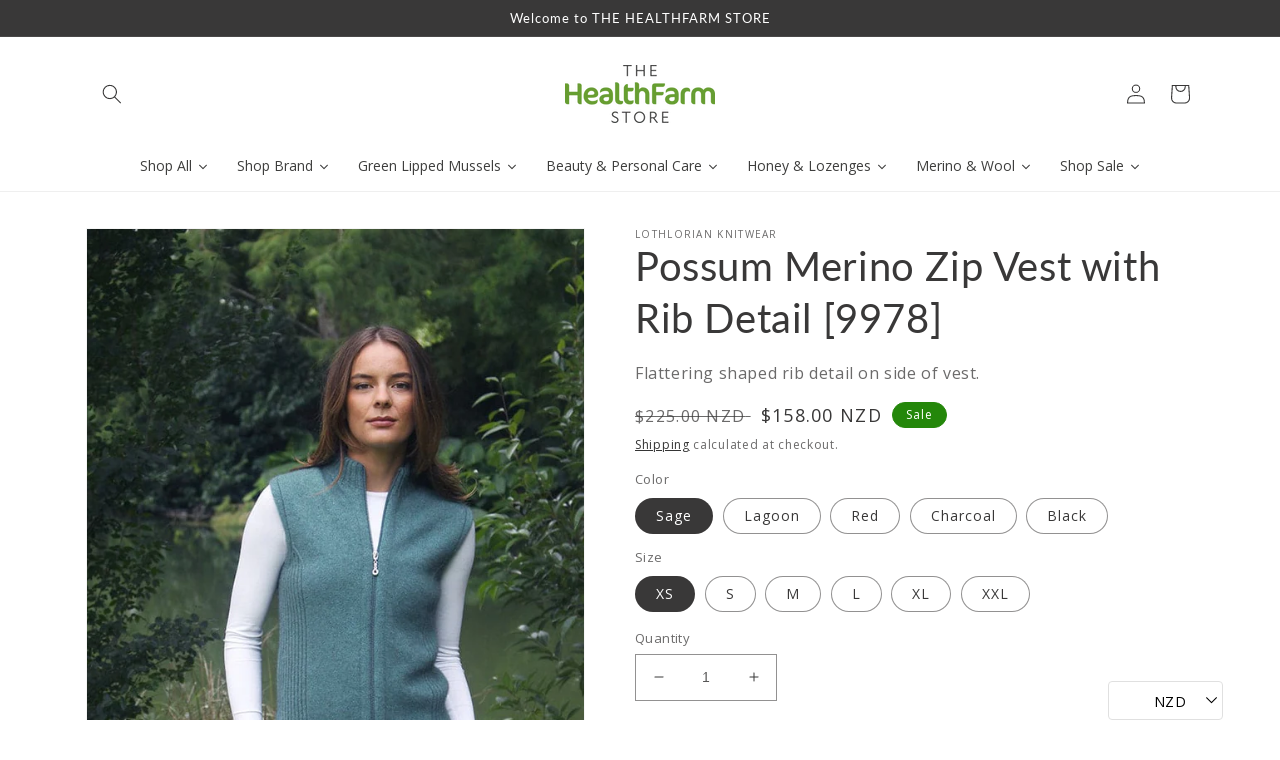

--- FILE ---
content_type: text/html; charset=utf-8
request_url: https://healthfarmstore.com/products/merino-possum-zip-vest-with-rib-detail-9978-4-colours
body_size: 73224
content:
<!doctype html>
<html class="no-js" lang="en">
  <head>
    <meta charset="utf-8">
    <meta http-equiv="X-UA-Compatible" content="IE=edge">
    <meta name="viewport" content="width=device-width,initial-scale=1">
    <meta name="theme-color" content="">
    <link rel="canonical" href="https://healthfarmstore.com/products/merino-possum-zip-vest-with-rib-detail-9978-4-colours">
    <link rel="preconnect" href="https://cdn.shopify.com" crossorigin><link rel="icon" type="image/png" href="//healthfarmstore.com/cdn/shop/files/Healthfarm-flavicon__1.png?crop=center&height=32&v=1728442256&width=32"><link rel="preconnect" href="https://fonts.shopifycdn.com" crossorigin><link href="https://cdnjs.cloudflare.com/ajax/libs/Swiper/3.4.1/css/swiper.min.css" rel="stylesheet">
    <title>
      Lothlorian Possum Merino Zip Vest with Rib Detail | Healthfarm
</title>

    
      <meta name="description" content="Warm zip vest with flattering shaped rib detail on the sides of the vest. Shaped to embrace the natural curves of the waist. Made in New Zealand by Lothlorian Knitwear.">
    

    

<meta property="og:site_name" content="Healthfarm">
<meta property="og:url" content="https://healthfarmstore.com/products/merino-possum-zip-vest-with-rib-detail-9978-4-colours">
<meta property="og:title" content="Lothlorian Possum Merino Zip Vest with Rib Detail | Healthfarm">
<meta property="og:type" content="product">
<meta property="og:description" content="Warm zip vest with flattering shaped rib detail on the sides of the vest. Shaped to embrace the natural curves of the waist. Made in New Zealand by Lothlorian Knitwear."><meta property="og:image" content="http://healthfarmstore.com/cdn/shop/files/9978_Sage_1.jpg?v=1757264741">
  <meta property="og:image:secure_url" content="https://healthfarmstore.com/cdn/shop/files/9978_Sage_1.jpg?v=1757264741">
  <meta property="og:image:width" content="680">
  <meta property="og:image:height" content="1020"><meta property="og:price:amount" content="158.00">
  <meta property="og:price:currency" content="NZD"><meta name="twitter:card" content="summary_large_image">
<meta name="twitter:title" content="Lothlorian Possum Merino Zip Vest with Rib Detail | Healthfarm">
<meta name="twitter:description" content="Warm zip vest with flattering shaped rib detail on the sides of the vest. Shaped to embrace the natural curves of the waist. Made in New Zealand by Lothlorian Knitwear.">


    <script src="//healthfarmstore.com/cdn/shop/t/44/assets/global.js?v=24850326154503943211658208770" defer="defer"></script>
    
     <script src="//healthfarmstore.com/cdn/shop/t/44/assets/banner.js?v=109770062312728834001658208770" defer="defer"></script>
    
    <script>window.performance && window.performance.mark && window.performance.mark('shopify.content_for_header.start');</script><meta name="google-site-verification" content="s5FwQ4xN5rKtUJgd6zXite0WTwuPWiM5NNTTvbSGlcg">
<meta name="google-site-verification" content="Hy9IXi2yiJpyMAwbEvxdsCsgEYsp7TOaW-WCJG5RD6Q">
<meta name="facebook-domain-verification" content="r1uc2rsf1soyoh3k052codag1q70a6">
<meta id="shopify-digital-wallet" name="shopify-digital-wallet" content="/52985888966/digital_wallets/dialog">
<meta name="shopify-checkout-api-token" content="5d5e909d0977ebfc49c899b4eadc42f5">
<link rel="alternate" hreflang="x-default" href="https://healthfarmstore.com/products/merino-possum-zip-vest-with-rib-detail-9978-4-colours">
<link rel="alternate" hreflang="ko" href="https://healthfarmstore.com/ko/products/merino-possum-zip-vest-with-rib-detail-9978-4-colours">
<link rel="alternate" hreflang="en-CA" href="https://healthfarmstore.com/en-ca/products/merino-possum-zip-vest-with-rib-detail-9978-4-colours">
<link rel="alternate" hreflang="en-SE" href="https://healthfarmstore.com/en-se/products/merino-possum-zip-vest-with-rib-detail-9978-4-colours">
<link rel="alternate" type="application/json+oembed" href="https://healthfarmstore.com/products/merino-possum-zip-vest-with-rib-detail-9978-4-colours.oembed">
<script async="async" src="/checkouts/internal/preloads.js?locale=en-NZ"></script>
<link rel="preconnect" href="https://shop.app" crossorigin="anonymous">
<script async="async" src="https://shop.app/checkouts/internal/preloads.js?locale=en-NZ&shop_id=52985888966" crossorigin="anonymous"></script>
<script id="apple-pay-shop-capabilities" type="application/json">{"shopId":52985888966,"countryCode":"NZ","currencyCode":"NZD","merchantCapabilities":["supports3DS"],"merchantId":"gid:\/\/shopify\/Shop\/52985888966","merchantName":"Healthfarm","requiredBillingContactFields":["postalAddress","email","phone"],"requiredShippingContactFields":["postalAddress","email","phone"],"shippingType":"shipping","supportedNetworks":["visa","masterCard","amex","jcb"],"total":{"type":"pending","label":"Healthfarm","amount":"1.00"},"shopifyPaymentsEnabled":true,"supportsSubscriptions":true}</script>
<script id="shopify-features" type="application/json">{"accessToken":"5d5e909d0977ebfc49c899b4eadc42f5","betas":["rich-media-storefront-analytics"],"domain":"healthfarmstore.com","predictiveSearch":true,"shopId":52985888966,"locale":"en"}</script>
<script>var Shopify = Shopify || {};
Shopify.shop = "worldmart-ltd.myshopify.com";
Shopify.locale = "en";
Shopify.currency = {"active":"NZD","rate":"1.0"};
Shopify.country = "NZ";
Shopify.theme = {"name":"Dawn - Shopify Test (19july2022)","id":128606601414,"schema_name":"Dawn","schema_version":"5.0.0","theme_store_id":887,"role":"main"};
Shopify.theme.handle = "null";
Shopify.theme.style = {"id":null,"handle":null};
Shopify.cdnHost = "healthfarmstore.com/cdn";
Shopify.routes = Shopify.routes || {};
Shopify.routes.root = "/";</script>
<script type="module">!function(o){(o.Shopify=o.Shopify||{}).modules=!0}(window);</script>
<script>!function(o){function n(){var o=[];function n(){o.push(Array.prototype.slice.apply(arguments))}return n.q=o,n}var t=o.Shopify=o.Shopify||{};t.loadFeatures=n(),t.autoloadFeatures=n()}(window);</script>
<script>
  window.ShopifyPay = window.ShopifyPay || {};
  window.ShopifyPay.apiHost = "shop.app\/pay";
  window.ShopifyPay.redirectState = null;
</script>
<script id="shop-js-analytics" type="application/json">{"pageType":"product"}</script>
<script defer="defer" async type="module" src="//healthfarmstore.com/cdn/shopifycloud/shop-js/modules/v2/client.init-shop-cart-sync_Bc8-qrdt.en.esm.js"></script>
<script defer="defer" async type="module" src="//healthfarmstore.com/cdn/shopifycloud/shop-js/modules/v2/chunk.common_CmNk3qlo.esm.js"></script>
<script type="module">
  await import("//healthfarmstore.com/cdn/shopifycloud/shop-js/modules/v2/client.init-shop-cart-sync_Bc8-qrdt.en.esm.js");
await import("//healthfarmstore.com/cdn/shopifycloud/shop-js/modules/v2/chunk.common_CmNk3qlo.esm.js");

  window.Shopify.SignInWithShop?.initShopCartSync?.({"fedCMEnabled":true,"windoidEnabled":true});

</script>
<script>
  window.Shopify = window.Shopify || {};
  if (!window.Shopify.featureAssets) window.Shopify.featureAssets = {};
  window.Shopify.featureAssets['shop-js'] = {"shop-cart-sync":["modules/v2/client.shop-cart-sync_DOpY4EW0.en.esm.js","modules/v2/chunk.common_CmNk3qlo.esm.js"],"init-fed-cm":["modules/v2/client.init-fed-cm_D2vsy40D.en.esm.js","modules/v2/chunk.common_CmNk3qlo.esm.js"],"shop-button":["modules/v2/client.shop-button_CI-s0xGZ.en.esm.js","modules/v2/chunk.common_CmNk3qlo.esm.js"],"shop-toast-manager":["modules/v2/client.shop-toast-manager_Cx0C6may.en.esm.js","modules/v2/chunk.common_CmNk3qlo.esm.js"],"init-windoid":["modules/v2/client.init-windoid_CXNAd0Cm.en.esm.js","modules/v2/chunk.common_CmNk3qlo.esm.js"],"init-shop-email-lookup-coordinator":["modules/v2/client.init-shop-email-lookup-coordinator_B9mmbKi4.en.esm.js","modules/v2/chunk.common_CmNk3qlo.esm.js"],"shop-cash-offers":["modules/v2/client.shop-cash-offers_CL9Nay2h.en.esm.js","modules/v2/chunk.common_CmNk3qlo.esm.js","modules/v2/chunk.modal_CvhjeixQ.esm.js"],"avatar":["modules/v2/client.avatar_BTnouDA3.en.esm.js"],"init-shop-cart-sync":["modules/v2/client.init-shop-cart-sync_Bc8-qrdt.en.esm.js","modules/v2/chunk.common_CmNk3qlo.esm.js"],"init-customer-accounts-sign-up":["modules/v2/client.init-customer-accounts-sign-up_C7zhr03q.en.esm.js","modules/v2/client.shop-login-button_BbMx65lK.en.esm.js","modules/v2/chunk.common_CmNk3qlo.esm.js","modules/v2/chunk.modal_CvhjeixQ.esm.js"],"pay-button":["modules/v2/client.pay-button_Bhm3077V.en.esm.js","modules/v2/chunk.common_CmNk3qlo.esm.js"],"init-shop-for-new-customer-accounts":["modules/v2/client.init-shop-for-new-customer-accounts_rLbLSDTe.en.esm.js","modules/v2/client.shop-login-button_BbMx65lK.en.esm.js","modules/v2/chunk.common_CmNk3qlo.esm.js","modules/v2/chunk.modal_CvhjeixQ.esm.js"],"init-customer-accounts":["modules/v2/client.init-customer-accounts_DkVf8Jdu.en.esm.js","modules/v2/client.shop-login-button_BbMx65lK.en.esm.js","modules/v2/chunk.common_CmNk3qlo.esm.js","modules/v2/chunk.modal_CvhjeixQ.esm.js"],"shop-login-button":["modules/v2/client.shop-login-button_BbMx65lK.en.esm.js","modules/v2/chunk.common_CmNk3qlo.esm.js","modules/v2/chunk.modal_CvhjeixQ.esm.js"],"shop-follow-button":["modules/v2/client.shop-follow-button_B-omSWeu.en.esm.js","modules/v2/chunk.common_CmNk3qlo.esm.js","modules/v2/chunk.modal_CvhjeixQ.esm.js"],"lead-capture":["modules/v2/client.lead-capture_DZQFWrYz.en.esm.js","modules/v2/chunk.common_CmNk3qlo.esm.js","modules/v2/chunk.modal_CvhjeixQ.esm.js"],"checkout-modal":["modules/v2/client.checkout-modal_Fp9GouFF.en.esm.js","modules/v2/chunk.common_CmNk3qlo.esm.js","modules/v2/chunk.modal_CvhjeixQ.esm.js"],"shop-login":["modules/v2/client.shop-login_B9KWmZaW.en.esm.js","modules/v2/chunk.common_CmNk3qlo.esm.js","modules/v2/chunk.modal_CvhjeixQ.esm.js"],"payment-terms":["modules/v2/client.payment-terms_Bl_bs7GP.en.esm.js","modules/v2/chunk.common_CmNk3qlo.esm.js","modules/v2/chunk.modal_CvhjeixQ.esm.js"]};
</script>
<script>(function() {
  var isLoaded = false;
  function asyncLoad() {
    if (isLoaded) return;
    isLoaded = true;
    var urls = ["https:\/\/static.klaviyo.com\/onsite\/js\/klaviyo.js?company_id=SSBuu5\u0026shop=worldmart-ltd.myshopify.com","https:\/\/static.klaviyo.com\/onsite\/js\/klaviyo.js?company_id=SSBuu5\u0026shop=worldmart-ltd.myshopify.com","https:\/\/woolyfeed-tags.nyc3.cdn.digitaloceanspaces.com\/worldmart-ltd.myshopify.com\/7299171339.js?shop=worldmart-ltd.myshopify.com","https:\/\/cdn.shopify.com\/s\/files\/1\/0529\/8588\/8966\/t\/41\/assets\/globo.menu.init.js?v=1658017780\u0026shop=worldmart-ltd.myshopify.com"];
    for (var i = 0; i < urls.length; i++) {
      var s = document.createElement('script');
      s.type = 'text/javascript';
      s.async = true;
      s.src = urls[i];
      var x = document.getElementsByTagName('script')[0];
      x.parentNode.insertBefore(s, x);
    }
  };
  if(window.attachEvent) {
    window.attachEvent('onload', asyncLoad);
  } else {
    window.addEventListener('load', asyncLoad, false);
  }
})();</script>
<script id="__st">var __st={"a":52985888966,"offset":46800,"reqid":"dd20f768-9f0d-417a-81c0-5bed67e1f1fb-1762354859","pageurl":"healthfarmstore.com\/products\/merino-possum-zip-vest-with-rib-detail-9978-4-colours","u":"72b11007772d","p":"product","rtyp":"product","rid":7728884744390};</script>
<script>window.ShopifyPaypalV4VisibilityTracking = true;</script>
<script id="captcha-bootstrap">!function(){'use strict';const t='contact',e='account',n='new_comment',o=[[t,t],['blogs',n],['comments',n],[t,'customer']],c=[[e,'customer_login'],[e,'guest_login'],[e,'recover_customer_password'],[e,'create_customer']],r=t=>t.map((([t,e])=>`form[action*='/${t}']:not([data-nocaptcha='true']) input[name='form_type'][value='${e}']`)).join(','),a=t=>()=>t?[...document.querySelectorAll(t)].map((t=>t.form)):[];function s(){const t=[...o],e=r(t);return a(e)}const i='password',u='form_key',d=['recaptcha-v3-token','g-recaptcha-response','h-captcha-response',i],f=()=>{try{return window.sessionStorage}catch{return}},m='__shopify_v',_=t=>t.elements[u];function p(t,e,n=!1){try{const o=window.sessionStorage,c=JSON.parse(o.getItem(e)),{data:r}=function(t){const{data:e,action:n}=t;return t[m]||n?{data:e,action:n}:{data:t,action:n}}(c);for(const[e,n]of Object.entries(r))t.elements[e]&&(t.elements[e].value=n);n&&o.removeItem(e)}catch(o){console.error('form repopulation failed',{error:o})}}const l='form_type',E='cptcha';function T(t){t.dataset[E]=!0}const w=window,h=w.document,L='Shopify',v='ce_forms',y='captcha';let A=!1;((t,e)=>{const n=(g='f06e6c50-85a8-45c8-87d0-21a2b65856fe',I='https://cdn.shopify.com/shopifycloud/storefront-forms-hcaptcha/ce_storefront_forms_captcha_hcaptcha.v1.5.2.iife.js',D={infoText:'Protected by hCaptcha',privacyText:'Privacy',termsText:'Terms'},(t,e,n)=>{const o=w[L][v],c=o.bindForm;if(c)return c(t,g,e,D).then(n);var r;o.q.push([[t,g,e,D],n]),r=I,A||(h.body.append(Object.assign(h.createElement('script'),{id:'captcha-provider',async:!0,src:r})),A=!0)});var g,I,D;w[L]=w[L]||{},w[L][v]=w[L][v]||{},w[L][v].q=[],w[L][y]=w[L][y]||{},w[L][y].protect=function(t,e){n(t,void 0,e),T(t)},Object.freeze(w[L][y]),function(t,e,n,w,h,L){const[v,y,A,g]=function(t,e,n){const i=e?o:[],u=t?c:[],d=[...i,...u],f=r(d),m=r(i),_=r(d.filter((([t,e])=>n.includes(e))));return[a(f),a(m),a(_),s()]}(w,h,L),I=t=>{const e=t.target;return e instanceof HTMLFormElement?e:e&&e.form},D=t=>v().includes(t);t.addEventListener('submit',(t=>{const e=I(t);if(!e)return;const n=D(e)&&!e.dataset.hcaptchaBound&&!e.dataset.recaptchaBound,o=_(e),c=g().includes(e)&&(!o||!o.value);(n||c)&&t.preventDefault(),c&&!n&&(function(t){try{if(!f())return;!function(t){const e=f();if(!e)return;const n=_(t);if(!n)return;const o=n.value;o&&e.removeItem(o)}(t);const e=Array.from(Array(32),(()=>Math.random().toString(36)[2])).join('');!function(t,e){_(t)||t.append(Object.assign(document.createElement('input'),{type:'hidden',name:u})),t.elements[u].value=e}(t,e),function(t,e){const n=f();if(!n)return;const o=[...t.querySelectorAll(`input[type='${i}']`)].map((({name:t})=>t)),c=[...d,...o],r={};for(const[a,s]of new FormData(t).entries())c.includes(a)||(r[a]=s);n.setItem(e,JSON.stringify({[m]:1,action:t.action,data:r}))}(t,e)}catch(e){console.error('failed to persist form',e)}}(e),e.submit())}));const S=(t,e)=>{t&&!t.dataset[E]&&(n(t,e.some((e=>e===t))),T(t))};for(const o of['focusin','change'])t.addEventListener(o,(t=>{const e=I(t);D(e)&&S(e,y())}));const B=e.get('form_key'),M=e.get(l),P=B&&M;t.addEventListener('DOMContentLoaded',(()=>{const t=y();if(P)for(const e of t)e.elements[l].value===M&&p(e,B);[...new Set([...A(),...v().filter((t=>'true'===t.dataset.shopifyCaptcha))])].forEach((e=>S(e,t)))}))}(h,new URLSearchParams(w.location.search),n,t,e,['guest_login'])})(!1,!0)}();</script>
<script integrity="sha256-52AcMU7V7pcBOXWImdc/TAGTFKeNjmkeM1Pvks/DTgc=" data-source-attribution="shopify.loadfeatures" defer="defer" src="//healthfarmstore.com/cdn/shopifycloud/storefront/assets/storefront/load_feature-81c60534.js" crossorigin="anonymous"></script>
<script crossorigin="anonymous" defer="defer" src="//healthfarmstore.com/cdn/shopifycloud/storefront/assets/shopify_pay/storefront-65b4c6d7.js?v=20250812"></script>
<script data-source-attribution="shopify.dynamic_checkout.dynamic.init">var Shopify=Shopify||{};Shopify.PaymentButton=Shopify.PaymentButton||{isStorefrontPortableWallets:!0,init:function(){window.Shopify.PaymentButton.init=function(){};var t=document.createElement("script");t.src="https://healthfarmstore.com/cdn/shopifycloud/portable-wallets/latest/portable-wallets.en.js",t.type="module",document.head.appendChild(t)}};
</script>
<script data-source-attribution="shopify.dynamic_checkout.buyer_consent">
  function portableWalletsHideBuyerConsent(e){var t=document.getElementById("shopify-buyer-consent"),n=document.getElementById("shopify-subscription-policy-button");t&&n&&(t.classList.add("hidden"),t.setAttribute("aria-hidden","true"),n.removeEventListener("click",e))}function portableWalletsShowBuyerConsent(e){var t=document.getElementById("shopify-buyer-consent"),n=document.getElementById("shopify-subscription-policy-button");t&&n&&(t.classList.remove("hidden"),t.removeAttribute("aria-hidden"),n.addEventListener("click",e))}window.Shopify?.PaymentButton&&(window.Shopify.PaymentButton.hideBuyerConsent=portableWalletsHideBuyerConsent,window.Shopify.PaymentButton.showBuyerConsent=portableWalletsShowBuyerConsent);
</script>
<script data-source-attribution="shopify.dynamic_checkout.cart.bootstrap">document.addEventListener("DOMContentLoaded",(function(){function t(){return document.querySelector("shopify-accelerated-checkout-cart, shopify-accelerated-checkout")}if(t())Shopify.PaymentButton.init();else{new MutationObserver((function(e,n){t()&&(Shopify.PaymentButton.init(),n.disconnect())})).observe(document.body,{childList:!0,subtree:!0})}}));
</script>
<link id="shopify-accelerated-checkout-styles" rel="stylesheet" media="screen" href="https://healthfarmstore.com/cdn/shopifycloud/portable-wallets/latest/accelerated-checkout-backwards-compat.css" crossorigin="anonymous">
<style id="shopify-accelerated-checkout-cart">
        #shopify-buyer-consent {
  margin-top: 1em;
  display: inline-block;
  width: 100%;
}

#shopify-buyer-consent.hidden {
  display: none;
}

#shopify-subscription-policy-button {
  background: none;
  border: none;
  padding: 0;
  text-decoration: underline;
  font-size: inherit;
  cursor: pointer;
}

#shopify-subscription-policy-button::before {
  box-shadow: none;
}

      </style>
<script id="sections-script" data-sections="product-recommendations,header,footer" defer="defer" src="//healthfarmstore.com/cdn/shop/t/44/compiled_assets/scripts.js?16163"></script>
<script>window.performance && window.performance.mark && window.performance.mark('shopify.content_for_header.end');</script>


    <style data-shopify>
      @font-face {
  font-family: "Open Sans";
  font-weight: 400;
  font-style: normal;
  font-display: swap;
  src: url("//healthfarmstore.com/cdn/fonts/open_sans/opensans_n4.c32e4d4eca5273f6d4ee95ddf54b5bbb75fc9b61.woff2") format("woff2"),
       url("//healthfarmstore.com/cdn/fonts/open_sans/opensans_n4.5f3406f8d94162b37bfa232b486ac93ee892406d.woff") format("woff");
}

      @font-face {
  font-family: "Open Sans";
  font-weight: 700;
  font-style: normal;
  font-display: swap;
  src: url("//healthfarmstore.com/cdn/fonts/open_sans/opensans_n7.a9393be1574ea8606c68f4441806b2711d0d13e4.woff2") format("woff2"),
       url("//healthfarmstore.com/cdn/fonts/open_sans/opensans_n7.7b8af34a6ebf52beb1a4c1d8c73ad6910ec2e553.woff") format("woff");
}

      @font-face {
  font-family: "Open Sans";
  font-weight: 400;
  font-style: italic;
  font-display: swap;
  src: url("//healthfarmstore.com/cdn/fonts/open_sans/opensans_i4.6f1d45f7a46916cc95c694aab32ecbf7509cbf33.woff2") format("woff2"),
       url("//healthfarmstore.com/cdn/fonts/open_sans/opensans_i4.4efaa52d5a57aa9a57c1556cc2b7465d18839daa.woff") format("woff");
}

      @font-face {
  font-family: "Open Sans";
  font-weight: 700;
  font-style: italic;
  font-display: swap;
  src: url("//healthfarmstore.com/cdn/fonts/open_sans/opensans_i7.916ced2e2ce15f7fcd95d196601a15e7b89ee9a4.woff2") format("woff2"),
       url("//healthfarmstore.com/cdn/fonts/open_sans/opensans_i7.99a9cff8c86ea65461de497ade3d515a98f8b32a.woff") format("woff");
}

      @font-face {
  font-family: Lato;
  font-weight: 400;
  font-style: normal;
  font-display: swap;
  src: url("//healthfarmstore.com/cdn/fonts/lato/lato_n4.c3b93d431f0091c8be23185e15c9d1fee1e971c5.woff2") format("woff2"),
       url("//healthfarmstore.com/cdn/fonts/lato/lato_n4.d5c00c781efb195594fd2fd4ad04f7882949e327.woff") format("woff");
}


      :root {
        --font-body-family: "Open Sans", sans-serif;
        --font-body-style: normal;
        --font-body-weight: 400;
        --font-body-weight-bold: 700;

        --font-heading-family: Lato, sans-serif;
        --font-heading-style: normal;
        --font-heading-weight: 400;

        --font-body-scale: 1.0;
        --font-heading-scale: 1.0;

        --color-base-text: 57, 56, 56;
        --color-shadow: 57, 56, 56;
        --color-base-background-1: 255, 255, 255;
        --color-base-background-2: 243, 243, 243;
        --color-base-solid-button-labels: 255, 255, 255;
        --color-base-outline-button-labels: 18, 18, 18;
        --color-base-accent-1: 57, 56, 56;
        --color-base-accent-2: 36, 135, 10;
        --payment-terms-background-color: #ffffff;

        --gradient-base-background-1: #ffffff;
        --gradient-base-background-2: #f3f3f3;
        --gradient-base-accent-1: #393838;
        --gradient-base-accent-2: #24870a;

        --media-padding: px;
        --media-border-opacity: 0.05;
        --media-border-width: 1px;
        --media-radius: 0px;
        --media-shadow-opacity: 0.0;
        --media-shadow-horizontal-offset: 0px;
        --media-shadow-vertical-offset: 4px;
        --media-shadow-blur-radius: 5px;

        --page-width: 120rem;
        --page-width-margin: 0rem;

        --card-image-padding: 0.0rem;
        --card-corner-radius: 0.0rem;
        --card-text-alignment: left;
        --card-border-width: 0.0rem;
        --card-border-opacity: 0.1;
        --card-shadow-opacity: 0.0;
        --card-shadow-horizontal-offset: 0.0rem;
        --card-shadow-vertical-offset: 0.4rem;
        --card-shadow-blur-radius: 0.5rem;

        --badge-corner-radius: 4.0rem;

        --popup-border-width: 1px;
        --popup-border-opacity: 0.1;
        --popup-corner-radius: 0px;
        --popup-shadow-opacity: 0.0;
        --popup-shadow-horizontal-offset: 0px;
        --popup-shadow-vertical-offset: 4px;
        --popup-shadow-blur-radius: 5px;

        --drawer-border-width: 1px;
        --drawer-border-opacity: 0.1;
        --drawer-shadow-opacity: 0.0;
        --drawer-shadow-horizontal-offset: 0px;
        --drawer-shadow-vertical-offset: 4px;
        --drawer-shadow-blur-radius: 5px;

        --spacing-sections-desktop: 0px;
        --spacing-sections-mobile: 0px;

        --grid-desktop-vertical-spacing: 8px;
        --grid-desktop-horizontal-spacing: 8px;
        --grid-mobile-vertical-spacing: 4px;
        --grid-mobile-horizontal-spacing: 4px;

        --text-boxes-border-opacity: 0.1;
        --text-boxes-border-width: 0px;
        --text-boxes-radius: 0px;
        --text-boxes-shadow-opacity: 0.0;
        --text-boxes-shadow-horizontal-offset: 0px;
        --text-boxes-shadow-vertical-offset: 4px;
        --text-boxes-shadow-blur-radius: 5px;

        --buttons-radius: 0px;
        --buttons-radius-outset: 0px;
        --buttons-border-width: 1px;
        --buttons-border-opacity: 1.0;
        --buttons-shadow-opacity: 0.0;
        --buttons-shadow-horizontal-offset: 0px;
        --buttons-shadow-vertical-offset: 4px;
        --buttons-shadow-blur-radius: 5px;
        --buttons-border-offset: 0px;

        --inputs-radius: 0px;
        --inputs-border-width: 1px;
        --inputs-border-opacity: 0.55;
        --inputs-shadow-opacity: 0.0;
        --inputs-shadow-horizontal-offset: 0px;
        --inputs-margin-offset: 0px;
        --inputs-shadow-vertical-offset: 4px;
        --inputs-shadow-blur-radius: 5px;
        --inputs-radius-outset: 0px;

        --variant-pills-radius: 40px;
        --variant-pills-border-width: 1px;
        --variant-pills-border-opacity: 0.55;
        --variant-pills-shadow-opacity: 0.0;
        --variant-pills-shadow-horizontal-offset: 0px;
        --variant-pills-shadow-vertical-offset: 4px;
        --variant-pills-shadow-blur-radius: 5px;
      }

      *,
      *::before,
      *::after {
        box-sizing: inherit;
      }

      html {
        box-sizing: border-box;
        font-size: calc(var(--font-body-scale) * 62.5%);
        height: 100%;
      }

      body {
        display: grid;
        grid-template-rows: auto auto 1fr auto;
        grid-template-columns: 100%;
        min-height: 100%;
        margin: 0;
        font-size: 1.5rem;
        letter-spacing: 0.06rem;
        line-height: calc(1 + 0.8 / var(--font-body-scale));
        font-family: var(--font-body-family);
        font-style: var(--font-body-style);
        font-weight: var(--font-body-weight);
      }

      @media screen and (min-width: 750px) {
        body {
          font-size: 1.6rem;
        }
      }
    </style>

    <link href="//healthfarmstore.com/cdn/shop/t/44/assets/base.css?v=25396562321202581881666848663" rel="stylesheet" type="text/css" media="all" />
    
    <link href="//healthfarmstore.com/cdn/shop/t/44/assets/custom.css?v=127333899609055459921658827896" rel="stylesheet" type="text/css" media="all" />
<link rel="preload" as="font" href="//healthfarmstore.com/cdn/fonts/open_sans/opensans_n4.c32e4d4eca5273f6d4ee95ddf54b5bbb75fc9b61.woff2" type="font/woff2" crossorigin><link rel="preload" as="font" href="//healthfarmstore.com/cdn/fonts/lato/lato_n4.c3b93d431f0091c8be23185e15c9d1fee1e971c5.woff2" type="font/woff2" crossorigin><link rel="stylesheet" href="//healthfarmstore.com/cdn/shop/t/44/assets/component-predictive-search.css?v=165644661289088488651658208770" media="print" onload="this.media='all'"><script>document.documentElement.className = document.documentElement.className.replace('no-js', 'js');
    if (Shopify.designMode) {
      document.documentElement.classList.add('shopify-design-mode');
    }
    </script>
    
    <script src="https://cdnjs.cloudflare.com/ajax/libs/jquery/3.0.0/jquery.min.js"></script>
<script src="https://cdnjs.cloudflare.com/ajax/libs/Swiper/3.4.1/js/swiper.min.js"></script>
  
  









<!-- "snippets/weglot_hreftags.liquid" was not rendered, the associated app was uninstalled -->
<!-- "snippets/weglot_switcher.liquid" was not rendered, the associated app was uninstalled -->
  
<!-- BEGIN app block: shopify://apps/judge-me-reviews/blocks/judgeme_core/61ccd3b1-a9f2-4160-9fe9-4fec8413e5d8 --><!-- Start of Judge.me Core -->




<link rel="dns-prefetch" href="https://cdnwidget.judge.me">
<link rel="dns-prefetch" href="https://cdn.judge.me">
<link rel="dns-prefetch" href="https://cdn1.judge.me">
<link rel="dns-prefetch" href="https://api.judge.me">

<script data-cfasync='false' class='jdgm-settings-script'>window.jdgmSettings={"pagination":5,"disable_web_reviews":false,"badge_no_review_text":"No reviews","badge_n_reviews_text":"{{ n }} review/reviews","badge_star_color":"#1f9644","hide_badge_preview_if_no_reviews":true,"badge_hide_text":false,"enforce_center_preview_badge":false,"widget_title":"Customer Reviews","widget_open_form_text":"Write a review","widget_close_form_text":"Cancel review","widget_refresh_page_text":"Refresh page","widget_summary_text":"Based on {{ number_of_reviews }} review/reviews","widget_no_review_text":"Be the first to write a review","widget_name_field_text":"Name","widget_verified_name_field_text":"Verified Name (public)","widget_name_placeholder_text":"Enter your name (public)","widget_required_field_error_text":"This field is required.","widget_email_field_text":"Email","widget_verified_email_field_text":"Verified Email (private, can not be edited)","widget_email_placeholder_text":"Enter your email (private)","widget_email_field_error_text":"Please enter a valid email address.","widget_rating_field_text":"Rating","widget_review_title_field_text":"Review Title","widget_review_title_placeholder_text":"Give your review a title","widget_review_body_field_text":"Review","widget_review_body_placeholder_text":"Write your comments here","widget_pictures_field_text":"Picture/Video (optional)","widget_submit_review_text":"Submit Review","widget_submit_verified_review_text":"Submit Verified Review","widget_submit_success_msg_with_auto_publish":"Thank you! Please refresh the page in a few moments to see your review. You can remove or edit your review by logging into \u003ca href='https://judge.me/login' target='_blank' rel='nofollow noopener'\u003eJudge.me\u003c/a\u003e","widget_submit_success_msg_no_auto_publish":"Thank you! Your review will be published as soon as it is approved by the shop admin. You can remove or edit your review by logging into \u003ca href='https://judge.me/login' target='_blank' rel='nofollow noopener'\u003eJudge.me\u003c/a\u003e","widget_show_default_reviews_out_of_total_text":"Showing {{ n_reviews_shown }} out of {{ n_reviews }} reviews.","widget_show_all_link_text":"Show all","widget_show_less_link_text":"Show less","widget_author_said_text":"{{ reviewer_name }} said:","widget_days_text":"{{ n }} days ago","widget_weeks_text":"{{ n }} week/weeks ago","widget_months_text":"{{ n }} month/months ago","widget_years_text":"{{ n }} year/years ago","widget_yesterday_text":"Yesterday","widget_today_text":"Today","widget_replied_text":"\u003e\u003e {{ shop_name }} replied:","widget_read_more_text":"Read more","widget_rating_filter_see_all_text":"See all reviews","widget_sorting_most_recent_text":"Most Recent","widget_sorting_highest_rating_text":"Highest Rating","widget_sorting_lowest_rating_text":"Lowest Rating","widget_sorting_with_pictures_text":"Only Pictures","widget_sorting_most_helpful_text":"Most Helpful","widget_open_question_form_text":"Ask a question","widget_reviews_subtab_text":"Reviews","widget_questions_subtab_text":"Questions","widget_question_label_text":"Question","widget_answer_label_text":"Answer","widget_question_placeholder_text":"Write your question here","widget_submit_question_text":"Submit Question","widget_question_submit_success_text":"Thank you for your question! We will notify you once it gets answered.","widget_star_color":"#1f9644","verified_badge_text":"Verified","verified_badge_placement":"left-of-reviewer-name","widget_hide_border":false,"widget_social_share":false,"widget_thumb":false,"widget_review_location_show":false,"widget_location_format":"country_iso_code","all_reviews_include_out_of_store_products":true,"all_reviews_out_of_store_text":"(out of store)","all_reviews_product_name_prefix_text":"about","enable_review_pictures":false,"enable_question_anwser":false,"widget_product_reviews_subtab_text":"Product Reviews","widget_shop_reviews_subtab_text":"Shop Reviews","widget_sorting_pictures_first_text":"Pictures First","floating_tab_button_name":"★ Judge.me Reviews","floating_tab_title":"Let customers speak for us","floating_tab_url":"","floating_tab_url_enabled":false,"all_reviews_text_badge_text":"Customers rate us {{ shop.metafields.judgeme.all_reviews_rating | round: 1 }}/5 based on {{ shop.metafields.judgeme.all_reviews_count }} reviews.","all_reviews_text_badge_text_branded_style":"{{ shop.metafields.judgeme.all_reviews_rating | round: 1 }} out of 5 stars based on {{ shop.metafields.judgeme.all_reviews_count }} reviews","all_reviews_text_badge_url":"","featured_carousel_title":"Let customers speak for us","featured_carousel_count_text":"from {{ n }} reviews","featured_carousel_url":"","featured_carousel_autoslide_interval":8,"featured_carousel_width":90,"verified_count_badge_url":"","widget_star_use_custom_color":true,"picture_reminder_submit_button":"Upload Pictures","widget_sorting_videos_first_text":"Videos First","widget_review_pending_text":"Pending","featured_carousel_items_for_large_screen":2,"remove_microdata_snippet":true,"preview_badge_no_question_text":"No questions","preview_badge_n_question_text":"{{ number_of_questions }} question/questions","widget_search_bar_placeholder":"Search reviews","widget_sorting_verified_only_text":"Verified only","featured_carousel_theme":"vertical","featured_carousel_show_reviewer":false,"featured_carousel_header_background_color":"#24870a","featured_carousel_more_reviews_button_text":"Read more reviews","featured_carousel_view_product_button_text":"View product","all_reviews_page_load_more_text":"Load More Reviews","widget_public_name_text":"displayed publicly like","default_reviewer_name_has_non_latin":true,"widget_reviewer_anonymous":"Anonymous","medals_widget_title":"Judge.me Review Medals","widget_invalid_yt_video_url_error_text":"Not a YouTube video URL","widget_max_length_field_error_text":"Please enter no more than {0} characters.","widget_verified_by_shop_text":"Verified by Shop","widget_load_with_code_splitting":true,"widget_ugc_title":"Made by us, Shared by you","widget_ugc_subtitle":"Tag us to see your picture featured in our page","widget_ugc_primary_button_text":"Buy Now","widget_ugc_secondary_button_text":"Load More","widget_ugc_reviews_button_text":"View Reviews","widget_rating_metafield_value_type":true,"widget_summary_average_rating_text":"{{ average_rating }} out of 5","widget_media_grid_title":"Customer photos \u0026 videos","widget_media_grid_see_more_text":"See more","widget_verified_by_judgeme_text":"Verified by Judge.me","widget_verified_by_judgeme_text_in_store_medals":"Verified by Judge.me","widget_media_field_exceed_quantity_message":"Sorry, we can only accept {{ max_media }} for one review.","widget_media_field_exceed_limit_message":"{{ file_name }} is too large, please select a {{ media_type }} less than {{ size_limit }}MB.","widget_review_submitted_text":"Review Submitted!","widget_question_submitted_text":"Question Submitted!","widget_close_form_text_question":"Cancel","widget_write_your_answer_here_text":"Write your answer here","widget_show_collected_by_judgeme":false,"widget_collected_by_judgeme_text":"collected by Judge.me","widget_load_more_text":"Load More","widget_full_review_text":"Full Review","widget_read_more_reviews_text":"Read More Reviews","widget_read_questions_text":"Read Questions","widget_questions_and_answers_text":"Questions \u0026 Answers","widget_verified_by_text":"Verified by","widget_number_of_reviews_text":"{{ number_of_reviews }} reviews","widget_back_button_text":"Back","widget_next_button_text":"Next","widget_custom_forms_filter_button":"Filters","custom_forms_style":"vertical","how_reviews_are_collected":"How reviews are collected?","widget_gdpr_statement":"How we use your data: We’ll only contact you about the review you left, and only if necessary. By submitting your review, you agree to Judge.me’s \u003ca href='https://judge.me/terms' target='_blank' rel='nofollow noopener'\u003eterms\u003c/a\u003e, \u003ca href='https://judge.me/privacy' target='_blank' rel='nofollow noopener'\u003eprivacy\u003c/a\u003e and \u003ca href='https://judge.me/content-policy' target='_blank' rel='nofollow noopener'\u003econtent\u003c/a\u003e policies.","preview_badge_collection_page_install_preference":true,"preview_badge_product_page_install_preference":true,"review_widget_best_location":true,"platform":"shopify","branding_url":"https://judge.me/reviews/worldmart-ltd.myshopify.com","branding_text":"Powered by Judge.me","locale":"en","reply_name":"Healthfarm","widget_version":"2.1","footer":true,"autopublish":true,"review_dates":false,"enable_custom_form":false,"shop_use_review_site":true,"can_be_branded":true};</script> <style class='jdgm-settings-style'>.jdgm-xx{left:0}:not(.jdgm-prev-badge__stars)>.jdgm-star{color:#1f9644}.jdgm-histogram .jdgm-star.jdgm-star{color:#1f9644}.jdgm-preview-badge .jdgm-star.jdgm-star{color:#1f9644}.jdgm-prev-badge[data-average-rating='0.00']{display:none !important}.jdgm-rev .jdgm-rev__timestamp,.jdgm-quest .jdgm-rev__timestamp,.jdgm-carousel-item__timestamp{display:none !important}.jdgm-author-all-initials{display:none !important}.jdgm-author-last-initial{display:none !important}.jdgm-rev-widg__title{visibility:hidden}.jdgm-rev-widg__summary-text{visibility:hidden}.jdgm-prev-badge__text{visibility:hidden}.jdgm-rev__replier:before{content:'healthfarmstore.com'}.jdgm-rev__prod-link-prefix:before{content:'about'}.jdgm-rev__out-of-store-text:before{content:'(out of store)'}@media only screen and (min-width: 768px){.jdgm-rev__pics .jdgm-rev_all-rev-page-picture-separator,.jdgm-rev__pics .jdgm-rev__product-picture{display:none}}@media only screen and (max-width: 768px){.jdgm-rev__pics .jdgm-rev_all-rev-page-picture-separator,.jdgm-rev__pics .jdgm-rev__product-picture{display:none}}.jdgm-preview-badge[data-template="index"]{display:none !important}.jdgm-verified-count-badget[data-from-snippet="true"]{display:none !important}.jdgm-carousel-wrapper[data-from-snippet="true"]{display:none !important}.jdgm-all-reviews-text[data-from-snippet="true"]{display:none !important}.jdgm-medals-section[data-from-snippet="true"]{display:none !important}.jdgm-ugc-media-wrapper[data-from-snippet="true"]{display:none !important}
</style>

  
  
  
  <style class='jdgm-miracle-styles'>
  @-webkit-keyframes jdgm-spin{0%{-webkit-transform:rotate(0deg);-ms-transform:rotate(0deg);transform:rotate(0deg)}100%{-webkit-transform:rotate(359deg);-ms-transform:rotate(359deg);transform:rotate(359deg)}}@keyframes jdgm-spin{0%{-webkit-transform:rotate(0deg);-ms-transform:rotate(0deg);transform:rotate(0deg)}100%{-webkit-transform:rotate(359deg);-ms-transform:rotate(359deg);transform:rotate(359deg)}}@font-face{font-family:'JudgemeStar';src:url("[data-uri]") format("woff");font-weight:normal;font-style:normal}.jdgm-star{font-family:'JudgemeStar';display:inline !important;text-decoration:none !important;padding:0 4px 0 0 !important;margin:0 !important;font-weight:bold;opacity:1;-webkit-font-smoothing:antialiased;-moz-osx-font-smoothing:grayscale}.jdgm-star:hover{opacity:1}.jdgm-star:last-of-type{padding:0 !important}.jdgm-star.jdgm--on:before{content:"\e000"}.jdgm-star.jdgm--off:before{content:"\e001"}.jdgm-star.jdgm--half:before{content:"\e002"}.jdgm-widget *{margin:0;line-height:1.4;-webkit-box-sizing:border-box;-moz-box-sizing:border-box;box-sizing:border-box;-webkit-overflow-scrolling:touch}.jdgm-hidden{display:none !important;visibility:hidden !important}.jdgm-temp-hidden{display:none}.jdgm-spinner{width:40px;height:40px;margin:auto;border-radius:50%;border-top:2px solid #eee;border-right:2px solid #eee;border-bottom:2px solid #eee;border-left:2px solid #ccc;-webkit-animation:jdgm-spin 0.8s infinite linear;animation:jdgm-spin 0.8s infinite linear}.jdgm-prev-badge{display:block !important}

</style>


  
  
   


<script data-cfasync='false' class='jdgm-script'>
!function(e){window.jdgm=window.jdgm||{},jdgm.CDN_HOST="https://cdnwidget.judge.me/",jdgm.API_HOST="https://api.judge.me/",jdgm.CDN_BASE_URL="https://cdn.shopify.com/extensions/019a4fc2-f9d2-78ba-b78e-e7bd38e38a3d/judgeme-extensions-186/assets/",
jdgm.docReady=function(d){(e.attachEvent?"complete"===e.readyState:"loading"!==e.readyState)?
setTimeout(d,0):e.addEventListener("DOMContentLoaded",d)},jdgm.loadCSS=function(d,t,o,a){
!o&&jdgm.loadCSS.requestedUrls.indexOf(d)>=0||(jdgm.loadCSS.requestedUrls.push(d),
(a=e.createElement("link")).rel="stylesheet",a.class="jdgm-stylesheet",a.media="nope!",
a.href=d,a.onload=function(){this.media="all",t&&setTimeout(t)},e.body.appendChild(a))},
jdgm.loadCSS.requestedUrls=[],jdgm.loadJS=function(e,d){var t=new XMLHttpRequest;
t.onreadystatechange=function(){4===t.readyState&&(Function(t.response)(),d&&d(t.response))},
t.open("GET",e),t.send()},jdgm.docReady((function(){(window.jdgmLoadCSS||e.querySelectorAll(
".jdgm-widget, .jdgm-all-reviews-page").length>0)&&(jdgmSettings.widget_load_with_code_splitting?
parseFloat(jdgmSettings.widget_version)>=3?jdgm.loadCSS(jdgm.CDN_HOST+"widget_v3/base.css"):
jdgm.loadCSS(jdgm.CDN_HOST+"widget/base.css"):jdgm.loadCSS(jdgm.CDN_HOST+"shopify_v2.css"),
jdgm.loadJS(jdgm.CDN_HOST+"loader.js"))}))}(document);
</script>
<noscript><link rel="stylesheet" type="text/css" media="all" href="https://cdnwidget.judge.me/shopify_v2.css"></noscript>

<!-- BEGIN app snippet: theme_fix_tags --><script>
  (function() {
    var jdgmThemeFixes = null;
    if (!jdgmThemeFixes) return;
    var thisThemeFix = jdgmThemeFixes[Shopify.theme.id];
    if (!thisThemeFix) return;

    if (thisThemeFix.html) {
      document.addEventListener("DOMContentLoaded", function() {
        var htmlDiv = document.createElement('div');
        htmlDiv.classList.add('jdgm-theme-fix-html');
        htmlDiv.innerHTML = thisThemeFix.html;
        document.body.append(htmlDiv);
      });
    };

    if (thisThemeFix.css) {
      var styleTag = document.createElement('style');
      styleTag.classList.add('jdgm-theme-fix-style');
      styleTag.innerHTML = thisThemeFix.css;
      document.head.append(styleTag);
    };

    if (thisThemeFix.js) {
      var scriptTag = document.createElement('script');
      scriptTag.classList.add('jdgm-theme-fix-script');
      scriptTag.innerHTML = thisThemeFix.js;
      document.head.append(scriptTag);
    };
  })();
</script>
<!-- END app snippet -->
<!-- End of Judge.me Core -->



<!-- END app block --><!-- BEGIN app block: shopify://apps/seoant-ai-seo/blocks/seoant-core/8e57283b-dcb0-4f7b-a947-fb5c57a0d59d -->
<!--SEOAnt Core By SEOAnt Teams, v0.1.6 START -->







    <!-- BEGIN app snippet: Product-JSON-LD --><script type="application/ld+json">
    [
        {
            "@context": "https://schema.org",
            "@type": "Product",
            "@id": "https:\/\/healthfarmstore.com\/products\/merino-possum-zip-vest-with-rib-detail-9978-4-colours#product",
            "brand": {
                "@type": "Brand",
                "name": "Lothlorian Knitwear"
            },
            "url": "https://healthfarmstore.com/products/merino-possum-zip-vest-with-rib-detail-9978-4-colours",
            "name": "Possum Merino Zip Vest with Rib Detail [9978]",
            "image": "https://healthfarmstore.com/cdn/shop/files/9978_Sage_1.jpg",
            "description": "Warm zip vest with flattering shaped rib detail on the sides of the vest. Shaped to embrace the natu",
            "sku": "",
            "weight": "0.4kg",
            "offers":  [{
                    "@type": "Offer" ,
                    "priceCurrency": "NZD",
                    "priceValidUntil": "2025-11-06",
                    "price" : "158.0" ,
                    "availability" : "https://schema.org/InStock" ,
                    "itemCondition": "https://schema.org/NewCondition",
                    "sku": "",
                    "name": "Sage / XS",
                    "url" : "https://healthfarmstore.com/products/merino-possum-zip-vest-with-rib-detail-9978-4-colours?variant=42520528126150",
                    "seller" : {
                        "@type" : "Organization",
                        "name" : "Healthfarm"
                    },
                    "mpn": ""
                },{
                    "@type": "Offer" ,
                    "priceCurrency": "NZD",
                    "priceValidUntil": "2025-11-06",
                    "price" : "158.0" ,
                    "availability" : "https://schema.org/InStock" ,
                    "itemCondition": "https://schema.org/NewCondition",
                    "sku": "",
                    "name": "Sage / S",
                    "url" : "https://healthfarmstore.com/products/merino-possum-zip-vest-with-rib-detail-9978-4-colours?variant=42520528158918",
                    "seller" : {
                        "@type" : "Organization",
                        "name" : "Healthfarm"
                    },
                    "mpn": ""
                },{
                    "@type": "Offer" ,
                    "priceCurrency": "NZD",
                    "priceValidUntil": "2025-11-06",
                    "price" : "158.0" ,
                    "availability" : "https://schema.org/InStock" ,
                    "itemCondition": "https://schema.org/NewCondition",
                    "sku": "",
                    "name": "Sage / M",
                    "url" : "https://healthfarmstore.com/products/merino-possum-zip-vest-with-rib-detail-9978-4-colours?variant=42520528191686",
                    "seller" : {
                        "@type" : "Organization",
                        "name" : "Healthfarm"
                    },
                    "mpn": ""
                },{
                    "@type": "Offer" ,
                    "priceCurrency": "NZD",
                    "priceValidUntil": "2025-11-06",
                    "price" : "158.0" ,
                    "availability" : "https://schema.org/InStock" ,
                    "itemCondition": "https://schema.org/NewCondition",
                    "sku": "",
                    "name": "Sage / L",
                    "url" : "https://healthfarmstore.com/products/merino-possum-zip-vest-with-rib-detail-9978-4-colours?variant=42520528224454",
                    "seller" : {
                        "@type" : "Organization",
                        "name" : "Healthfarm"
                    },
                    "mpn": ""
                },{
                    "@type": "Offer" ,
                    "priceCurrency": "NZD",
                    "priceValidUntil": "2025-11-06",
                    "price" : "158.0" ,
                    "availability" : "https://schema.org/InStock" ,
                    "itemCondition": "https://schema.org/NewCondition",
                    "sku": "",
                    "name": "Sage / XL",
                    "url" : "https://healthfarmstore.com/products/merino-possum-zip-vest-with-rib-detail-9978-4-colours?variant=42520528257222",
                    "seller" : {
                        "@type" : "Organization",
                        "name" : "Healthfarm"
                    },
                    "mpn": ""
                },{
                    "@type": "Offer" ,
                    "priceCurrency": "NZD",
                    "priceValidUntil": "2025-11-06",
                    "price" : "158.0" ,
                    "availability" : "https://schema.org/InStock" ,
                    "itemCondition": "https://schema.org/NewCondition",
                    "sku": "",
                    "name": "Sage / XXL",
                    "url" : "https://healthfarmstore.com/products/merino-possum-zip-vest-with-rib-detail-9978-4-colours?variant=42520528289990",
                    "seller" : {
                        "@type" : "Organization",
                        "name" : "Healthfarm"
                    },
                    "mpn": ""
                },{
                    "@type": "Offer" ,
                    "priceCurrency": "NZD",
                    "priceValidUntil": "2025-11-06",
                    "price" : "158.0" ,
                    "availability" : "https://schema.org/InStock" ,
                    "itemCondition": "https://schema.org/NewCondition",
                    "sku": "",
                    "name": "Lagoon / XS",
                    "url" : "https://healthfarmstore.com/products/merino-possum-zip-vest-with-rib-detail-9978-4-colours?variant=42520526848198",
                    "seller" : {
                        "@type" : "Organization",
                        "name" : "Healthfarm"
                    },
                    "mpn": ""
                },{
                    "@type": "Offer" ,
                    "priceCurrency": "NZD",
                    "priceValidUntil": "2025-11-06",
                    "price" : "158.0" ,
                    "availability" : "https://schema.org/InStock" ,
                    "itemCondition": "https://schema.org/NewCondition",
                    "sku": "",
                    "name": "Lagoon / S",
                    "url" : "https://healthfarmstore.com/products/merino-possum-zip-vest-with-rib-detail-9978-4-colours?variant=42520524259526",
                    "seller" : {
                        "@type" : "Organization",
                        "name" : "Healthfarm"
                    },
                    "mpn": ""
                },{
                    "@type": "Offer" ,
                    "priceCurrency": "NZD",
                    "priceValidUntil": "2025-11-06",
                    "price" : "158.0" ,
                    "availability" : "https://schema.org/InStock" ,
                    "itemCondition": "https://schema.org/NewCondition",
                    "sku": "",
                    "name": "Lagoon / M",
                    "url" : "https://healthfarmstore.com/products/merino-possum-zip-vest-with-rib-detail-9978-4-colours?variant=42520524292294",
                    "seller" : {
                        "@type" : "Organization",
                        "name" : "Healthfarm"
                    },
                    "mpn": ""
                },{
                    "@type": "Offer" ,
                    "priceCurrency": "NZD",
                    "priceValidUntil": "2025-11-06",
                    "price" : "158.0" ,
                    "availability" : "https://schema.org/InStock" ,
                    "itemCondition": "https://schema.org/NewCondition",
                    "sku": "",
                    "name": "Lagoon / L",
                    "url" : "https://healthfarmstore.com/products/merino-possum-zip-vest-with-rib-detail-9978-4-colours?variant=42520524325062",
                    "seller" : {
                        "@type" : "Organization",
                        "name" : "Healthfarm"
                    },
                    "mpn": ""
                },{
                    "@type": "Offer" ,
                    "priceCurrency": "NZD",
                    "priceValidUntil": "2025-11-06",
                    "price" : "158.0" ,
                    "availability" : "https://schema.org/InStock" ,
                    "itemCondition": "https://schema.org/NewCondition",
                    "sku": "",
                    "name": "Lagoon / XL",
                    "url" : "https://healthfarmstore.com/products/merino-possum-zip-vest-with-rib-detail-9978-4-colours?variant=42520524357830",
                    "seller" : {
                        "@type" : "Organization",
                        "name" : "Healthfarm"
                    },
                    "mpn": ""
                },{
                    "@type": "Offer" ,
                    "priceCurrency": "NZD",
                    "priceValidUntil": "2025-11-06",
                    "price" : "158.0" ,
                    "availability" : "https://schema.org/InStock" ,
                    "itemCondition": "https://schema.org/NewCondition",
                    "sku": "",
                    "name": "Lagoon / XXL",
                    "url" : "https://healthfarmstore.com/products/merino-possum-zip-vest-with-rib-detail-9978-4-colours?variant=42520524390598",
                    "seller" : {
                        "@type" : "Organization",
                        "name" : "Healthfarm"
                    },
                    "mpn": ""
                },{
                    "@type": "Offer" ,
                    "priceCurrency": "NZD",
                    "priceValidUntil": "2025-11-06",
                    "price" : "158.0" ,
                    "availability" : "https://schema.org/InStock" ,
                    "itemCondition": "https://schema.org/NewCondition",
                    "sku": "",
                    "name": "Red / XS",
                    "url" : "https://healthfarmstore.com/products/merino-possum-zip-vest-with-rib-detail-9978-4-colours?variant=42520526880966",
                    "seller" : {
                        "@type" : "Organization",
                        "name" : "Healthfarm"
                    },
                    "mpn": ""
                },{
                    "@type": "Offer" ,
                    "priceCurrency": "NZD",
                    "priceValidUntil": "2025-11-06",
                    "price" : "158.0" ,
                    "availability" : "https://schema.org/InStock" ,
                    "itemCondition": "https://schema.org/NewCondition",
                    "sku": "",
                    "name": "Red / S",
                    "url" : "https://healthfarmstore.com/products/merino-possum-zip-vest-with-rib-detail-9978-4-colours?variant=42520524751046",
                    "seller" : {
                        "@type" : "Organization",
                        "name" : "Healthfarm"
                    },
                    "mpn": ""
                },{
                    "@type": "Offer" ,
                    "priceCurrency": "NZD",
                    "priceValidUntil": "2025-11-06",
                    "price" : "158.0" ,
                    "availability" : "https://schema.org/InStock" ,
                    "itemCondition": "https://schema.org/NewCondition",
                    "sku": "",
                    "name": "Red / M",
                    "url" : "https://healthfarmstore.com/products/merino-possum-zip-vest-with-rib-detail-9978-4-colours?variant=42520524783814",
                    "seller" : {
                        "@type" : "Organization",
                        "name" : "Healthfarm"
                    },
                    "mpn": ""
                },{
                    "@type": "Offer" ,
                    "priceCurrency": "NZD",
                    "priceValidUntil": "2025-11-06",
                    "price" : "158.0" ,
                    "availability" : "https://schema.org/InStock" ,
                    "itemCondition": "https://schema.org/NewCondition",
                    "sku": "",
                    "name": "Red / L",
                    "url" : "https://healthfarmstore.com/products/merino-possum-zip-vest-with-rib-detail-9978-4-colours?variant=42520524816582",
                    "seller" : {
                        "@type" : "Organization",
                        "name" : "Healthfarm"
                    },
                    "mpn": ""
                },{
                    "@type": "Offer" ,
                    "priceCurrency": "NZD",
                    "priceValidUntil": "2025-11-06",
                    "price" : "158.0" ,
                    "availability" : "https://schema.org/InStock" ,
                    "itemCondition": "https://schema.org/NewCondition",
                    "sku": "",
                    "name": "Red / XL",
                    "url" : "https://healthfarmstore.com/products/merino-possum-zip-vest-with-rib-detail-9978-4-colours?variant=42520524849350",
                    "seller" : {
                        "@type" : "Organization",
                        "name" : "Healthfarm"
                    },
                    "mpn": ""
                },{
                    "@type": "Offer" ,
                    "priceCurrency": "NZD",
                    "priceValidUntil": "2025-11-06",
                    "price" : "158.0" ,
                    "availability" : "https://schema.org/InStock" ,
                    "itemCondition": "https://schema.org/NewCondition",
                    "sku": "",
                    "name": "Red / XXL",
                    "url" : "https://healthfarmstore.com/products/merino-possum-zip-vest-with-rib-detail-9978-4-colours?variant=42520524882118",
                    "seller" : {
                        "@type" : "Organization",
                        "name" : "Healthfarm"
                    },
                    "mpn": ""
                },{
                    "@type": "Offer" ,
                    "priceCurrency": "NZD",
                    "priceValidUntil": "2025-11-06",
                    "price" : "158.0" ,
                    "availability" : "https://schema.org/InStock" ,
                    "itemCondition": "https://schema.org/NewCondition",
                    "sku": "",
                    "name": "Charcoal / XS",
                    "url" : "https://healthfarmstore.com/products/merino-possum-zip-vest-with-rib-detail-9978-4-colours?variant=42520526913734",
                    "seller" : {
                        "@type" : "Organization",
                        "name" : "Healthfarm"
                    },
                    "mpn": ""
                },{
                    "@type": "Offer" ,
                    "priceCurrency": "NZD",
                    "priceValidUntil": "2025-11-06",
                    "price" : "158.0" ,
                    "availability" : "https://schema.org/InStock" ,
                    "itemCondition": "https://schema.org/NewCondition",
                    "sku": "",
                    "name": "Charcoal / S",
                    "url" : "https://healthfarmstore.com/products/merino-possum-zip-vest-with-rib-detail-9978-4-colours?variant=42520525406406",
                    "seller" : {
                        "@type" : "Organization",
                        "name" : "Healthfarm"
                    },
                    "mpn": ""
                },{
                    "@type": "Offer" ,
                    "priceCurrency": "NZD",
                    "priceValidUntil": "2025-11-06",
                    "price" : "158.0" ,
                    "availability" : "https://schema.org/InStock" ,
                    "itemCondition": "https://schema.org/NewCondition",
                    "sku": "",
                    "name": "Charcoal / M",
                    "url" : "https://healthfarmstore.com/products/merino-possum-zip-vest-with-rib-detail-9978-4-colours?variant=42520525439174",
                    "seller" : {
                        "@type" : "Organization",
                        "name" : "Healthfarm"
                    },
                    "mpn": ""
                },{
                    "@type": "Offer" ,
                    "priceCurrency": "NZD",
                    "priceValidUntil": "2025-11-06",
                    "price" : "158.0" ,
                    "availability" : "https://schema.org/InStock" ,
                    "itemCondition": "https://schema.org/NewCondition",
                    "sku": "",
                    "name": "Charcoal / L",
                    "url" : "https://healthfarmstore.com/products/merino-possum-zip-vest-with-rib-detail-9978-4-colours?variant=42520525471942",
                    "seller" : {
                        "@type" : "Organization",
                        "name" : "Healthfarm"
                    },
                    "mpn": ""
                },{
                    "@type": "Offer" ,
                    "priceCurrency": "NZD",
                    "priceValidUntil": "2025-11-06",
                    "price" : "158.0" ,
                    "availability" : "https://schema.org/InStock" ,
                    "itemCondition": "https://schema.org/NewCondition",
                    "sku": "",
                    "name": "Charcoal / XL",
                    "url" : "https://healthfarmstore.com/products/merino-possum-zip-vest-with-rib-detail-9978-4-colours?variant=42520525504710",
                    "seller" : {
                        "@type" : "Organization",
                        "name" : "Healthfarm"
                    },
                    "mpn": ""
                },{
                    "@type": "Offer" ,
                    "priceCurrency": "NZD",
                    "priceValidUntil": "2025-11-06",
                    "price" : "158.0" ,
                    "availability" : "https://schema.org/InStock" ,
                    "itemCondition": "https://schema.org/NewCondition",
                    "sku": "",
                    "name": "Charcoal / XXL",
                    "url" : "https://healthfarmstore.com/products/merino-possum-zip-vest-with-rib-detail-9978-4-colours?variant=42520525537478",
                    "seller" : {
                        "@type" : "Organization",
                        "name" : "Healthfarm"
                    },
                    "mpn": ""
                },{
                    "@type": "Offer" ,
                    "priceCurrency": "NZD",
                    "priceValidUntil": "2025-11-06",
                    "price" : "158.0" ,
                    "availability" : "https://schema.org/InStock" ,
                    "itemCondition": "https://schema.org/NewCondition",
                    "sku": "",
                    "name": "Black / XS",
                    "url" : "https://healthfarmstore.com/products/merino-possum-zip-vest-with-rib-detail-9978-4-colours?variant=42520526946502",
                    "seller" : {
                        "@type" : "Organization",
                        "name" : "Healthfarm"
                    },
                    "mpn": ""
                },{
                    "@type": "Offer" ,
                    "priceCurrency": "NZD",
                    "priceValidUntil": "2025-11-06",
                    "price" : "158.0" ,
                    "availability" : "https://schema.org/InStock" ,
                    "itemCondition": "https://schema.org/NewCondition",
                    "sku": "",
                    "name": "Black / S",
                    "url" : "https://healthfarmstore.com/products/merino-possum-zip-vest-with-rib-detail-9978-4-colours?variant=42520524914886",
                    "seller" : {
                        "@type" : "Organization",
                        "name" : "Healthfarm"
                    },
                    "mpn": ""
                },{
                    "@type": "Offer" ,
                    "priceCurrency": "NZD",
                    "priceValidUntil": "2025-11-06",
                    "price" : "158.0" ,
                    "availability" : "https://schema.org/InStock" ,
                    "itemCondition": "https://schema.org/NewCondition",
                    "sku": "",
                    "name": "Black / M",
                    "url" : "https://healthfarmstore.com/products/merino-possum-zip-vest-with-rib-detail-9978-4-colours?variant=42520524947654",
                    "seller" : {
                        "@type" : "Organization",
                        "name" : "Healthfarm"
                    },
                    "mpn": ""
                },{
                    "@type": "Offer" ,
                    "priceCurrency": "NZD",
                    "priceValidUntil": "2025-11-06",
                    "price" : "158.0" ,
                    "availability" : "https://schema.org/InStock" ,
                    "itemCondition": "https://schema.org/NewCondition",
                    "sku": "",
                    "name": "Black / L",
                    "url" : "https://healthfarmstore.com/products/merino-possum-zip-vest-with-rib-detail-9978-4-colours?variant=42520524980422",
                    "seller" : {
                        "@type" : "Organization",
                        "name" : "Healthfarm"
                    },
                    "mpn": ""
                },{
                    "@type": "Offer" ,
                    "priceCurrency": "NZD",
                    "priceValidUntil": "2025-11-06",
                    "price" : "158.0" ,
                    "availability" : "https://schema.org/InStock" ,
                    "itemCondition": "https://schema.org/NewCondition",
                    "sku": "",
                    "name": "Black / XL",
                    "url" : "https://healthfarmstore.com/products/merino-possum-zip-vest-with-rib-detail-9978-4-colours?variant=42520525013190",
                    "seller" : {
                        "@type" : "Organization",
                        "name" : "Healthfarm"
                    },
                    "mpn": ""
                },{
                    "@type": "Offer" ,
                    "priceCurrency": "NZD",
                    "priceValidUntil": "2025-11-06",
                    "price" : "158.0" ,
                    "availability" : "https://schema.org/InStock" ,
                    "itemCondition": "https://schema.org/NewCondition",
                    "sku": "",
                    "name": "Black / XXL",
                    "url" : "https://healthfarmstore.com/products/merino-possum-zip-vest-with-rib-detail-9978-4-colours?variant=42520525045958",
                    "seller" : {
                        "@type" : "Organization",
                        "name" : "Healthfarm"
                    },
                    "mpn": ""
                }
            ]
        }
        ,
        {
            "@context": "https://schema.org",
            "@type": "BreadcrumbList",
            "itemListElement": [
                {
                    "@type": "ListItem",
                    "position": 1,
                    "item": {
                        "@type": "Website",
                        "@id": "https://healthfarmstore.com",
                        "name": "Healthfarm home"
                    }
                },
                {
                    "@type": "ListItem",
                    "position": 2,
                    "item": {
                        "@type": "WebPage",
                        "@id": "https://healthfarmstore.com/products/merino-possum-zip-vest-with-rib-detail-9978-4-colours",
                        "name": "Possum Merino Zip Vest with Rib Detail [9978]"
                    }
                }
            ]
        }
        ]
</script>

<!-- END app snippet -->


<!-- SON-LD generated By SEOAnt END -->



<!-- Start : SEOAnt BrokenLink Redirect --><script type="text/javascript">
    !function(t){var e={};function r(n){if(e[n])return e[n].exports;var o=e[n]={i:n,l:!1,exports:{}};return t[n].call(o.exports,o,o.exports,r),o.l=!0,o.exports}r.m=t,r.c=e,r.d=function(t,e,n){r.o(t,e)||Object.defineProperty(t,e,{enumerable:!0,get:n})},r.r=function(t){"undefined"!==typeof Symbol&&Symbol.toStringTag&&Object.defineProperty(t,Symbol.toStringTag,{value:"Module"}),Object.defineProperty(t,"__esModule",{value:!0})},r.t=function(t,e){if(1&e&&(t=r(t)),8&e)return t;if(4&e&&"object"===typeof t&&t&&t.__esModule)return t;var n=Object.create(null);if(r.r(n),Object.defineProperty(n,"default",{enumerable:!0,value:t}),2&e&&"string"!=typeof t)for(var o in t)r.d(n,o,function(e){return t[e]}.bind(null,o));return n},r.n=function(t){var e=t&&t.__esModule?function(){return t.default}:function(){return t};return r.d(e,"a",e),e},r.o=function(t,e){return Object.prototype.hasOwnProperty.call(t,e)},r.p="",r(r.s=11)}([function(t,e,r){"use strict";var n=r(2),o=Object.prototype.toString;function i(t){return"[object Array]"===o.call(t)}function a(t){return"undefined"===typeof t}function u(t){return null!==t&&"object"===typeof t}function s(t){return"[object Function]"===o.call(t)}function c(t,e){if(null!==t&&"undefined"!==typeof t)if("object"!==typeof t&&(t=[t]),i(t))for(var r=0,n=t.length;r<n;r++)e.call(null,t[r],r,t);else for(var o in t)Object.prototype.hasOwnProperty.call(t,o)&&e.call(null,t[o],o,t)}t.exports={isArray:i,isArrayBuffer:function(t){return"[object ArrayBuffer]"===o.call(t)},isBuffer:function(t){return null!==t&&!a(t)&&null!==t.constructor&&!a(t.constructor)&&"function"===typeof t.constructor.isBuffer&&t.constructor.isBuffer(t)},isFormData:function(t){return"undefined"!==typeof FormData&&t instanceof FormData},isArrayBufferView:function(t){return"undefined"!==typeof ArrayBuffer&&ArrayBuffer.isView?ArrayBuffer.isView(t):t&&t.buffer&&t.buffer instanceof ArrayBuffer},isString:function(t){return"string"===typeof t},isNumber:function(t){return"number"===typeof t},isObject:u,isUndefined:a,isDate:function(t){return"[object Date]"===o.call(t)},isFile:function(t){return"[object File]"===o.call(t)},isBlob:function(t){return"[object Blob]"===o.call(t)},isFunction:s,isStream:function(t){return u(t)&&s(t.pipe)},isURLSearchParams:function(t){return"undefined"!==typeof URLSearchParams&&t instanceof URLSearchParams},isStandardBrowserEnv:function(){return("undefined"===typeof navigator||"ReactNative"!==navigator.product&&"NativeScript"!==navigator.product&&"NS"!==navigator.product)&&("undefined"!==typeof window&&"undefined"!==typeof document)},forEach:c,merge:function t(){var e={};function r(r,n){"object"===typeof e[n]&&"object"===typeof r?e[n]=t(e[n],r):e[n]=r}for(var n=0,o=arguments.length;n<o;n++)c(arguments[n],r);return e},deepMerge:function t(){var e={};function r(r,n){"object"===typeof e[n]&&"object"===typeof r?e[n]=t(e[n],r):e[n]="object"===typeof r?t({},r):r}for(var n=0,o=arguments.length;n<o;n++)c(arguments[n],r);return e},extend:function(t,e,r){return c(e,(function(e,o){t[o]=r&&"function"===typeof e?n(e,r):e})),t},trim:function(t){return t.replace(/^\s*/,"").replace(/\s*$/,"")}}},function(t,e,r){t.exports=r(12)},function(t,e,r){"use strict";t.exports=function(t,e){return function(){for(var r=new Array(arguments.length),n=0;n<r.length;n++)r[n]=arguments[n];return t.apply(e,r)}}},function(t,e,r){"use strict";var n=r(0);function o(t){return encodeURIComponent(t).replace(/%40/gi,"@").replace(/%3A/gi,":").replace(/%24/g,"$").replace(/%2C/gi,",").replace(/%20/g,"+").replace(/%5B/gi,"[").replace(/%5D/gi,"]")}t.exports=function(t,e,r){if(!e)return t;var i;if(r)i=r(e);else if(n.isURLSearchParams(e))i=e.toString();else{var a=[];n.forEach(e,(function(t,e){null!==t&&"undefined"!==typeof t&&(n.isArray(t)?e+="[]":t=[t],n.forEach(t,(function(t){n.isDate(t)?t=t.toISOString():n.isObject(t)&&(t=JSON.stringify(t)),a.push(o(e)+"="+o(t))})))})),i=a.join("&")}if(i){var u=t.indexOf("#");-1!==u&&(t=t.slice(0,u)),t+=(-1===t.indexOf("?")?"?":"&")+i}return t}},function(t,e,r){"use strict";t.exports=function(t){return!(!t||!t.__CANCEL__)}},function(t,e,r){"use strict";(function(e){var n=r(0),o=r(19),i={"Content-Type":"application/x-www-form-urlencoded"};function a(t,e){!n.isUndefined(t)&&n.isUndefined(t["Content-Type"])&&(t["Content-Type"]=e)}var u={adapter:function(){var t;return("undefined"!==typeof XMLHttpRequest||"undefined"!==typeof e&&"[object process]"===Object.prototype.toString.call(e))&&(t=r(6)),t}(),transformRequest:[function(t,e){return o(e,"Accept"),o(e,"Content-Type"),n.isFormData(t)||n.isArrayBuffer(t)||n.isBuffer(t)||n.isStream(t)||n.isFile(t)||n.isBlob(t)?t:n.isArrayBufferView(t)?t.buffer:n.isURLSearchParams(t)?(a(e,"application/x-www-form-urlencoded;charset=utf-8"),t.toString()):n.isObject(t)?(a(e,"application/json;charset=utf-8"),JSON.stringify(t)):t}],transformResponse:[function(t){if("string"===typeof t)try{t=JSON.parse(t)}catch(e){}return t}],timeout:0,xsrfCookieName:"XSRF-TOKEN",xsrfHeaderName:"X-XSRF-TOKEN",maxContentLength:-1,validateStatus:function(t){return t>=200&&t<300},headers:{common:{Accept:"application/json, text/plain, */*"}}};n.forEach(["delete","get","head"],(function(t){u.headers[t]={}})),n.forEach(["post","put","patch"],(function(t){u.headers[t]=n.merge(i)})),t.exports=u}).call(this,r(18))},function(t,e,r){"use strict";var n=r(0),o=r(20),i=r(3),a=r(22),u=r(25),s=r(26),c=r(7);t.exports=function(t){return new Promise((function(e,f){var l=t.data,p=t.headers;n.isFormData(l)&&delete p["Content-Type"];var h=new XMLHttpRequest;if(t.auth){var d=t.auth.username||"",m=t.auth.password||"";p.Authorization="Basic "+btoa(d+":"+m)}var y=a(t.baseURL,t.url);if(h.open(t.method.toUpperCase(),i(y,t.params,t.paramsSerializer),!0),h.timeout=t.timeout,h.onreadystatechange=function(){if(h&&4===h.readyState&&(0!==h.status||h.responseURL&&0===h.responseURL.indexOf("file:"))){var r="getAllResponseHeaders"in h?u(h.getAllResponseHeaders()):null,n={data:t.responseType&&"text"!==t.responseType?h.response:h.responseText,status:h.status,statusText:h.statusText,headers:r,config:t,request:h};o(e,f,n),h=null}},h.onabort=function(){h&&(f(c("Request aborted",t,"ECONNABORTED",h)),h=null)},h.onerror=function(){f(c("Network Error",t,null,h)),h=null},h.ontimeout=function(){var e="timeout of "+t.timeout+"ms exceeded";t.timeoutErrorMessage&&(e=t.timeoutErrorMessage),f(c(e,t,"ECONNABORTED",h)),h=null},n.isStandardBrowserEnv()){var v=r(27),g=(t.withCredentials||s(y))&&t.xsrfCookieName?v.read(t.xsrfCookieName):void 0;g&&(p[t.xsrfHeaderName]=g)}if("setRequestHeader"in h&&n.forEach(p,(function(t,e){"undefined"===typeof l&&"content-type"===e.toLowerCase()?delete p[e]:h.setRequestHeader(e,t)})),n.isUndefined(t.withCredentials)||(h.withCredentials=!!t.withCredentials),t.responseType)try{h.responseType=t.responseType}catch(w){if("json"!==t.responseType)throw w}"function"===typeof t.onDownloadProgress&&h.addEventListener("progress",t.onDownloadProgress),"function"===typeof t.onUploadProgress&&h.upload&&h.upload.addEventListener("progress",t.onUploadProgress),t.cancelToken&&t.cancelToken.promise.then((function(t){h&&(h.abort(),f(t),h=null)})),void 0===l&&(l=null),h.send(l)}))}},function(t,e,r){"use strict";var n=r(21);t.exports=function(t,e,r,o,i){var a=new Error(t);return n(a,e,r,o,i)}},function(t,e,r){"use strict";var n=r(0);t.exports=function(t,e){e=e||{};var r={},o=["url","method","params","data"],i=["headers","auth","proxy"],a=["baseURL","url","transformRequest","transformResponse","paramsSerializer","timeout","withCredentials","adapter","responseType","xsrfCookieName","xsrfHeaderName","onUploadProgress","onDownloadProgress","maxContentLength","validateStatus","maxRedirects","httpAgent","httpsAgent","cancelToken","socketPath"];n.forEach(o,(function(t){"undefined"!==typeof e[t]&&(r[t]=e[t])})),n.forEach(i,(function(o){n.isObject(e[o])?r[o]=n.deepMerge(t[o],e[o]):"undefined"!==typeof e[o]?r[o]=e[o]:n.isObject(t[o])?r[o]=n.deepMerge(t[o]):"undefined"!==typeof t[o]&&(r[o]=t[o])})),n.forEach(a,(function(n){"undefined"!==typeof e[n]?r[n]=e[n]:"undefined"!==typeof t[n]&&(r[n]=t[n])}));var u=o.concat(i).concat(a),s=Object.keys(e).filter((function(t){return-1===u.indexOf(t)}));return n.forEach(s,(function(n){"undefined"!==typeof e[n]?r[n]=e[n]:"undefined"!==typeof t[n]&&(r[n]=t[n])})),r}},function(t,e,r){"use strict";function n(t){this.message=t}n.prototype.toString=function(){return"Cancel"+(this.message?": "+this.message:"")},n.prototype.__CANCEL__=!0,t.exports=n},function(t,e,r){t.exports=r(13)},function(t,e,r){t.exports=r(30)},function(t,e,r){var n=function(t){"use strict";var e=Object.prototype,r=e.hasOwnProperty,n="function"===typeof Symbol?Symbol:{},o=n.iterator||"@@iterator",i=n.asyncIterator||"@@asyncIterator",a=n.toStringTag||"@@toStringTag";function u(t,e,r){return Object.defineProperty(t,e,{value:r,enumerable:!0,configurable:!0,writable:!0}),t[e]}try{u({},"")}catch(S){u=function(t,e,r){return t[e]=r}}function s(t,e,r,n){var o=e&&e.prototype instanceof l?e:l,i=Object.create(o.prototype),a=new L(n||[]);return i._invoke=function(t,e,r){var n="suspendedStart";return function(o,i){if("executing"===n)throw new Error("Generator is already running");if("completed"===n){if("throw"===o)throw i;return j()}for(r.method=o,r.arg=i;;){var a=r.delegate;if(a){var u=x(a,r);if(u){if(u===f)continue;return u}}if("next"===r.method)r.sent=r._sent=r.arg;else if("throw"===r.method){if("suspendedStart"===n)throw n="completed",r.arg;r.dispatchException(r.arg)}else"return"===r.method&&r.abrupt("return",r.arg);n="executing";var s=c(t,e,r);if("normal"===s.type){if(n=r.done?"completed":"suspendedYield",s.arg===f)continue;return{value:s.arg,done:r.done}}"throw"===s.type&&(n="completed",r.method="throw",r.arg=s.arg)}}}(t,r,a),i}function c(t,e,r){try{return{type:"normal",arg:t.call(e,r)}}catch(S){return{type:"throw",arg:S}}}t.wrap=s;var f={};function l(){}function p(){}function h(){}var d={};d[o]=function(){return this};var m=Object.getPrototypeOf,y=m&&m(m(T([])));y&&y!==e&&r.call(y,o)&&(d=y);var v=h.prototype=l.prototype=Object.create(d);function g(t){["next","throw","return"].forEach((function(e){u(t,e,(function(t){return this._invoke(e,t)}))}))}function w(t,e){var n;this._invoke=function(o,i){function a(){return new e((function(n,a){!function n(o,i,a,u){var s=c(t[o],t,i);if("throw"!==s.type){var f=s.arg,l=f.value;return l&&"object"===typeof l&&r.call(l,"__await")?e.resolve(l.__await).then((function(t){n("next",t,a,u)}),(function(t){n("throw",t,a,u)})):e.resolve(l).then((function(t){f.value=t,a(f)}),(function(t){return n("throw",t,a,u)}))}u(s.arg)}(o,i,n,a)}))}return n=n?n.then(a,a):a()}}function x(t,e){var r=t.iterator[e.method];if(void 0===r){if(e.delegate=null,"throw"===e.method){if(t.iterator.return&&(e.method="return",e.arg=void 0,x(t,e),"throw"===e.method))return f;e.method="throw",e.arg=new TypeError("The iterator does not provide a 'throw' method")}return f}var n=c(r,t.iterator,e.arg);if("throw"===n.type)return e.method="throw",e.arg=n.arg,e.delegate=null,f;var o=n.arg;return o?o.done?(e[t.resultName]=o.value,e.next=t.nextLoc,"return"!==e.method&&(e.method="next",e.arg=void 0),e.delegate=null,f):o:(e.method="throw",e.arg=new TypeError("iterator result is not an object"),e.delegate=null,f)}function b(t){var e={tryLoc:t[0]};1 in t&&(e.catchLoc=t[1]),2 in t&&(e.finallyLoc=t[2],e.afterLoc=t[3]),this.tryEntries.push(e)}function E(t){var e=t.completion||{};e.type="normal",delete e.arg,t.completion=e}function L(t){this.tryEntries=[{tryLoc:"root"}],t.forEach(b,this),this.reset(!0)}function T(t){if(t){var e=t[o];if(e)return e.call(t);if("function"===typeof t.next)return t;if(!isNaN(t.length)){var n=-1,i=function e(){for(;++n<t.length;)if(r.call(t,n))return e.value=t[n],e.done=!1,e;return e.value=void 0,e.done=!0,e};return i.next=i}}return{next:j}}function j(){return{value:void 0,done:!0}}return p.prototype=v.constructor=h,h.constructor=p,p.displayName=u(h,a,"GeneratorFunction"),t.isGeneratorFunction=function(t){var e="function"===typeof t&&t.constructor;return!!e&&(e===p||"GeneratorFunction"===(e.displayName||e.name))},t.mark=function(t){return Object.setPrototypeOf?Object.setPrototypeOf(t,h):(t.__proto__=h,u(t,a,"GeneratorFunction")),t.prototype=Object.create(v),t},t.awrap=function(t){return{__await:t}},g(w.prototype),w.prototype[i]=function(){return this},t.AsyncIterator=w,t.async=function(e,r,n,o,i){void 0===i&&(i=Promise);var a=new w(s(e,r,n,o),i);return t.isGeneratorFunction(r)?a:a.next().then((function(t){return t.done?t.value:a.next()}))},g(v),u(v,a,"Generator"),v[o]=function(){return this},v.toString=function(){return"[object Generator]"},t.keys=function(t){var e=[];for(var r in t)e.push(r);return e.reverse(),function r(){for(;e.length;){var n=e.pop();if(n in t)return r.value=n,r.done=!1,r}return r.done=!0,r}},t.values=T,L.prototype={constructor:L,reset:function(t){if(this.prev=0,this.next=0,this.sent=this._sent=void 0,this.done=!1,this.delegate=null,this.method="next",this.arg=void 0,this.tryEntries.forEach(E),!t)for(var e in this)"t"===e.charAt(0)&&r.call(this,e)&&!isNaN(+e.slice(1))&&(this[e]=void 0)},stop:function(){this.done=!0;var t=this.tryEntries[0].completion;if("throw"===t.type)throw t.arg;return this.rval},dispatchException:function(t){if(this.done)throw t;var e=this;function n(r,n){return a.type="throw",a.arg=t,e.next=r,n&&(e.method="next",e.arg=void 0),!!n}for(var o=this.tryEntries.length-1;o>=0;--o){var i=this.tryEntries[o],a=i.completion;if("root"===i.tryLoc)return n("end");if(i.tryLoc<=this.prev){var u=r.call(i,"catchLoc"),s=r.call(i,"finallyLoc");if(u&&s){if(this.prev<i.catchLoc)return n(i.catchLoc,!0);if(this.prev<i.finallyLoc)return n(i.finallyLoc)}else if(u){if(this.prev<i.catchLoc)return n(i.catchLoc,!0)}else{if(!s)throw new Error("try statement without catch or finally");if(this.prev<i.finallyLoc)return n(i.finallyLoc)}}}},abrupt:function(t,e){for(var n=this.tryEntries.length-1;n>=0;--n){var o=this.tryEntries[n];if(o.tryLoc<=this.prev&&r.call(o,"finallyLoc")&&this.prev<o.finallyLoc){var i=o;break}}i&&("break"===t||"continue"===t)&&i.tryLoc<=e&&e<=i.finallyLoc&&(i=null);var a=i?i.completion:{};return a.type=t,a.arg=e,i?(this.method="next",this.next=i.finallyLoc,f):this.complete(a)},complete:function(t,e){if("throw"===t.type)throw t.arg;return"break"===t.type||"continue"===t.type?this.next=t.arg:"return"===t.type?(this.rval=this.arg=t.arg,this.method="return",this.next="end"):"normal"===t.type&&e&&(this.next=e),f},finish:function(t){for(var e=this.tryEntries.length-1;e>=0;--e){var r=this.tryEntries[e];if(r.finallyLoc===t)return this.complete(r.completion,r.afterLoc),E(r),f}},catch:function(t){for(var e=this.tryEntries.length-1;e>=0;--e){var r=this.tryEntries[e];if(r.tryLoc===t){var n=r.completion;if("throw"===n.type){var o=n.arg;E(r)}return o}}throw new Error("illegal catch attempt")},delegateYield:function(t,e,r){return this.delegate={iterator:T(t),resultName:e,nextLoc:r},"next"===this.method&&(this.arg=void 0),f}},t}(t.exports);try{regeneratorRuntime=n}catch(o){Function("r","regeneratorRuntime = r")(n)}},function(t,e,r){"use strict";var n=r(0),o=r(2),i=r(14),a=r(8);function u(t){var e=new i(t),r=o(i.prototype.request,e);return n.extend(r,i.prototype,e),n.extend(r,e),r}var s=u(r(5));s.Axios=i,s.create=function(t){return u(a(s.defaults,t))},s.Cancel=r(9),s.CancelToken=r(28),s.isCancel=r(4),s.all=function(t){return Promise.all(t)},s.spread=r(29),t.exports=s,t.exports.default=s},function(t,e,r){"use strict";var n=r(0),o=r(3),i=r(15),a=r(16),u=r(8);function s(t){this.defaults=t,this.interceptors={request:new i,response:new i}}s.prototype.request=function(t){"string"===typeof t?(t=arguments[1]||{}).url=arguments[0]:t=t||{},(t=u(this.defaults,t)).method?t.method=t.method.toLowerCase():this.defaults.method?t.method=this.defaults.method.toLowerCase():t.method="get";var e=[a,void 0],r=Promise.resolve(t);for(this.interceptors.request.forEach((function(t){e.unshift(t.fulfilled,t.rejected)})),this.interceptors.response.forEach((function(t){e.push(t.fulfilled,t.rejected)}));e.length;)r=r.then(e.shift(),e.shift());return r},s.prototype.getUri=function(t){return t=u(this.defaults,t),o(t.url,t.params,t.paramsSerializer).replace(/^\?/,"")},n.forEach(["delete","get","head","options"],(function(t){s.prototype[t]=function(e,r){return this.request(n.merge(r||{},{method:t,url:e}))}})),n.forEach(["post","put","patch"],(function(t){s.prototype[t]=function(e,r,o){return this.request(n.merge(o||{},{method:t,url:e,data:r}))}})),t.exports=s},function(t,e,r){"use strict";var n=r(0);function o(){this.handlers=[]}o.prototype.use=function(t,e){return this.handlers.push({fulfilled:t,rejected:e}),this.handlers.length-1},o.prototype.eject=function(t){this.handlers[t]&&(this.handlers[t]=null)},o.prototype.forEach=function(t){n.forEach(this.handlers,(function(e){null!==e&&t(e)}))},t.exports=o},function(t,e,r){"use strict";var n=r(0),o=r(17),i=r(4),a=r(5);function u(t){t.cancelToken&&t.cancelToken.throwIfRequested()}t.exports=function(t){return u(t),t.headers=t.headers||{},t.data=o(t.data,t.headers,t.transformRequest),t.headers=n.merge(t.headers.common||{},t.headers[t.method]||{},t.headers),n.forEach(["delete","get","head","post","put","patch","common"],(function(e){delete t.headers[e]})),(t.adapter||a.adapter)(t).then((function(e){return u(t),e.data=o(e.data,e.headers,t.transformResponse),e}),(function(e){return i(e)||(u(t),e&&e.response&&(e.response.data=o(e.response.data,e.response.headers,t.transformResponse))),Promise.reject(e)}))}},function(t,e,r){"use strict";var n=r(0);t.exports=function(t,e,r){return n.forEach(r,(function(r){t=r(t,e)})),t}},function(t,e){var r,n,o=t.exports={};function i(){throw new Error("setTimeout has not been defined")}function a(){throw new Error("clearTimeout has not been defined")}function u(t){if(r===setTimeout)return setTimeout(t,0);if((r===i||!r)&&setTimeout)return r=setTimeout,setTimeout(t,0);try{return r(t,0)}catch(e){try{return r.call(null,t,0)}catch(e){return r.call(this,t,0)}}}!function(){try{r="function"===typeof setTimeout?setTimeout:i}catch(t){r=i}try{n="function"===typeof clearTimeout?clearTimeout:a}catch(t){n=a}}();var s,c=[],f=!1,l=-1;function p(){f&&s&&(f=!1,s.length?c=s.concat(c):l=-1,c.length&&h())}function h(){if(!f){var t=u(p);f=!0;for(var e=c.length;e;){for(s=c,c=[];++l<e;)s&&s[l].run();l=-1,e=c.length}s=null,f=!1,function(t){if(n===clearTimeout)return clearTimeout(t);if((n===a||!n)&&clearTimeout)return n=clearTimeout,clearTimeout(t);try{n(t)}catch(e){try{return n.call(null,t)}catch(e){return n.call(this,t)}}}(t)}}function d(t,e){this.fun=t,this.array=e}function m(){}o.nextTick=function(t){var e=new Array(arguments.length-1);if(arguments.length>1)for(var r=1;r<arguments.length;r++)e[r-1]=arguments[r];c.push(new d(t,e)),1!==c.length||f||u(h)},d.prototype.run=function(){this.fun.apply(null,this.array)},o.title="browser",o.browser=!0,o.env={},o.argv=[],o.version="",o.versions={},o.on=m,o.addListener=m,o.once=m,o.off=m,o.removeListener=m,o.removeAllListeners=m,o.emit=m,o.prependListener=m,o.prependOnceListener=m,o.listeners=function(t){return[]},o.binding=function(t){throw new Error("process.binding is not supported")},o.cwd=function(){return"/"},o.chdir=function(t){throw new Error("process.chdir is not supported")},o.umask=function(){return 0}},function(t,e,r){"use strict";var n=r(0);t.exports=function(t,e){n.forEach(t,(function(r,n){n!==e&&n.toUpperCase()===e.toUpperCase()&&(t[e]=r,delete t[n])}))}},function(t,e,r){"use strict";var n=r(7);t.exports=function(t,e,r){var o=r.config.validateStatus;!o||o(r.status)?t(r):e(n("Request failed with status code "+r.status,r.config,null,r.request,r))}},function(t,e,r){"use strict";t.exports=function(t,e,r,n,o){return t.config=e,r&&(t.code=r),t.request=n,t.response=o,t.isAxiosError=!0,t.toJSON=function(){return{message:this.message,name:this.name,description:this.description,number:this.number,fileName:this.fileName,lineNumber:this.lineNumber,columnNumber:this.columnNumber,stack:this.stack,config:this.config,code:this.code}},t}},function(t,e,r){"use strict";var n=r(23),o=r(24);t.exports=function(t,e){return t&&!n(e)?o(t,e):e}},function(t,e,r){"use strict";t.exports=function(t){return/^([a-z][a-z\d\+\-\.]*:)?\/\//i.test(t)}},function(t,e,r){"use strict";t.exports=function(t,e){return e?t.replace(/\/+$/,"")+"/"+e.replace(/^\/+/,""):t}},function(t,e,r){"use strict";var n=r(0),o=["age","authorization","content-length","content-type","etag","expires","from","host","if-modified-since","if-unmodified-since","last-modified","location","max-forwards","proxy-authorization","referer","retry-after","user-agent"];t.exports=function(t){var e,r,i,a={};return t?(n.forEach(t.split("\n"),(function(t){if(i=t.indexOf(":"),e=n.trim(t.substr(0,i)).toLowerCase(),r=n.trim(t.substr(i+1)),e){if(a[e]&&o.indexOf(e)>=0)return;a[e]="set-cookie"===e?(a[e]?a[e]:[]).concat([r]):a[e]?a[e]+", "+r:r}})),a):a}},function(t,e,r){"use strict";var n=r(0);t.exports=n.isStandardBrowserEnv()?function(){var t,e=/(msie|trident)/i.test(navigator.userAgent),r=document.createElement("a");function o(t){var n=t;return e&&(r.setAttribute("href",n),n=r.href),r.setAttribute("href",n),{href:r.href,protocol:r.protocol?r.protocol.replace(/:$/,""):"",host:r.host,search:r.search?r.search.replace(/^\?/,""):"",hash:r.hash?r.hash.replace(/^#/,""):"",hostname:r.hostname,port:r.port,pathname:"/"===r.pathname.charAt(0)?r.pathname:"/"+r.pathname}}return t=o(window.location.href),function(e){var r=n.isString(e)?o(e):e;return r.protocol===t.protocol&&r.host===t.host}}():function(){return!0}},function(t,e,r){"use strict";var n=r(0);t.exports=n.isStandardBrowserEnv()?{write:function(t,e,r,o,i,a){var u=[];u.push(t+"="+encodeURIComponent(e)),n.isNumber(r)&&u.push("expires="+new Date(r).toGMTString()),n.isString(o)&&u.push("path="+o),n.isString(i)&&u.push("domain="+i),!0===a&&u.push("secure"),document.cookie=u.join("; ")},read:function(t){var e=document.cookie.match(new RegExp("(^|;\\s*)("+t+")=([^;]*)"));return e?decodeURIComponent(e[3]):null},remove:function(t){this.write(t,"",Date.now()-864e5)}}:{write:function(){},read:function(){return null},remove:function(){}}},function(t,e,r){"use strict";var n=r(9);function o(t){if("function"!==typeof t)throw new TypeError("executor must be a function.");var e;this.promise=new Promise((function(t){e=t}));var r=this;t((function(t){r.reason||(r.reason=new n(t),e(r.reason))}))}o.prototype.throwIfRequested=function(){if(this.reason)throw this.reason},o.source=function(){var t;return{token:new o((function(e){t=e})),cancel:t}},t.exports=o},function(t,e,r){"use strict";t.exports=function(t){return function(e){return t.apply(null,e)}}},function(t,e,r){"use strict";r.r(e);var n=r(1),o=r.n(n);function i(t,e,r,n,o,i,a){try{var u=t[i](a),s=u.value}catch(c){return void r(c)}u.done?e(s):Promise.resolve(s).then(n,o)}function a(t){return function(){var e=this,r=arguments;return new Promise((function(n,o){var a=t.apply(e,r);function u(t){i(a,n,o,u,s,"next",t)}function s(t){i(a,n,o,u,s,"throw",t)}u(void 0)}))}}var u=r(10),s=r.n(u);var c=function(t){return function(t){var e=arguments.length>1&&void 0!==arguments[1]?arguments[1]:{},r=arguments.length>2&&void 0!==arguments[2]?arguments[2]:"GET";return r=r.toUpperCase(),new Promise((function(n){var o;"GET"===r&&(o=s.a.get(t,{params:e})),o.then((function(t){n(t.data)}))}))}("https://api-app.seoant.com/api/v1/receive_id",t,"GET")};function f(){return(f=a(o.a.mark((function t(e,r,n){var i;return o.a.wrap((function(t){for(;;)switch(t.prev=t.next){case 0:return i={shop:e,code:r,seogid:n},t.next=3,c(i);case 3:t.sent;case 4:case"end":return t.stop()}}),t)})))).apply(this,arguments)}var l=window.location.href;if(-1!=l.indexOf("seogid")){var p=l.split("seogid");if(void 0!=p[1]){var h=window.location.pathname+window.location.search;window.history.pushState({},0,h),function(t,e,r){f.apply(this,arguments)}("worldmart-ltd.myshopify.com","",p[1])}}}]);
</script><!-- END : SEOAnt BrokenLink Redirect -->

<!-- Added By SEOAnt AMP. v0.0.1, START --><!-- Added By SEOAnt AMP END -->

<!-- Instant Page START --><!-- Instant Page END -->


<!-- Google search console START v1.0 --><!-- Google search console END v1.0 -->

<!-- Lazy Loading START --><!-- Lazy Loading END -->


<!-- Font Optimize START --><!-- Font Optimize END -->

<!-- Video Lazy START --><!-- Video Lazy END -->

<!--  SEOAnt Core End -->

<!-- END app block --><script src="https://cdn.shopify.com/extensions/019a4fc2-f9d2-78ba-b78e-e7bd38e38a3d/judgeme-extensions-186/assets/loader.js" type="text/javascript" defer="defer"></script>
<script src="https://cdn.shopify.com/extensions/0199cdc8-6060-73db-a925-2271350aa410/etranslate-236/assets/floating-selector.js" type="text/javascript" defer="defer"></script>
<script src="https://cdn.shopify.com/extensions/40e2e1dc-aa2d-445e-9721-f7e8b19b72d9/onepixel-31/assets/one-pixel.min.js" type="text/javascript" defer="defer"></script>
<link href="https://monorail-edge.shopifysvc.com" rel="dns-prefetch">
<script>(function(){if ("sendBeacon" in navigator && "performance" in window) {try {var session_token_from_headers = performance.getEntriesByType('navigation')[0].serverTiming.find(x => x.name == '_s').description;} catch {var session_token_from_headers = undefined;}var session_cookie_matches = document.cookie.match(/_shopify_s=([^;]*)/);var session_token_from_cookie = session_cookie_matches && session_cookie_matches.length === 2 ? session_cookie_matches[1] : "";var session_token = session_token_from_headers || session_token_from_cookie || "";function handle_abandonment_event(e) {var entries = performance.getEntries().filter(function(entry) {return /monorail-edge.shopifysvc.com/.test(entry.name);});if (!window.abandonment_tracked && entries.length === 0) {window.abandonment_tracked = true;var currentMs = Date.now();var navigation_start = performance.timing.navigationStart;var payload = {shop_id: 52985888966,url: window.location.href,navigation_start,duration: currentMs - navigation_start,session_token,page_type: "product"};window.navigator.sendBeacon("https://monorail-edge.shopifysvc.com/v1/produce", JSON.stringify({schema_id: "online_store_buyer_site_abandonment/1.1",payload: payload,metadata: {event_created_at_ms: currentMs,event_sent_at_ms: currentMs}}));}}window.addEventListener('pagehide', handle_abandonment_event);}}());</script>
<script id="web-pixels-manager-setup">(function e(e,d,r,n,o){if(void 0===o&&(o={}),!Boolean(null===(a=null===(i=window.Shopify)||void 0===i?void 0:i.analytics)||void 0===a?void 0:a.replayQueue)){var i,a;window.Shopify=window.Shopify||{};var t=window.Shopify;t.analytics=t.analytics||{};var s=t.analytics;s.replayQueue=[],s.publish=function(e,d,r){return s.replayQueue.push([e,d,r]),!0};try{self.performance.mark("wpm:start")}catch(e){}var l=function(){var e={modern:/Edge?\/(1{2}[4-9]|1[2-9]\d|[2-9]\d{2}|\d{4,})\.\d+(\.\d+|)|Firefox\/(1{2}[4-9]|1[2-9]\d|[2-9]\d{2}|\d{4,})\.\d+(\.\d+|)|Chrom(ium|e)\/(9{2}|\d{3,})\.\d+(\.\d+|)|(Maci|X1{2}).+ Version\/(15\.\d+|(1[6-9]|[2-9]\d|\d{3,})\.\d+)([,.]\d+|)( \(\w+\)|)( Mobile\/\w+|) Safari\/|Chrome.+OPR\/(9{2}|\d{3,})\.\d+\.\d+|(CPU[ +]OS|iPhone[ +]OS|CPU[ +]iPhone|CPU IPhone OS|CPU iPad OS)[ +]+(15[._]\d+|(1[6-9]|[2-9]\d|\d{3,})[._]\d+)([._]\d+|)|Android:?[ /-](13[3-9]|1[4-9]\d|[2-9]\d{2}|\d{4,})(\.\d+|)(\.\d+|)|Android.+Firefox\/(13[5-9]|1[4-9]\d|[2-9]\d{2}|\d{4,})\.\d+(\.\d+|)|Android.+Chrom(ium|e)\/(13[3-9]|1[4-9]\d|[2-9]\d{2}|\d{4,})\.\d+(\.\d+|)|SamsungBrowser\/([2-9]\d|\d{3,})\.\d+/,legacy:/Edge?\/(1[6-9]|[2-9]\d|\d{3,})\.\d+(\.\d+|)|Firefox\/(5[4-9]|[6-9]\d|\d{3,})\.\d+(\.\d+|)|Chrom(ium|e)\/(5[1-9]|[6-9]\d|\d{3,})\.\d+(\.\d+|)([\d.]+$|.*Safari\/(?![\d.]+ Edge\/[\d.]+$))|(Maci|X1{2}).+ Version\/(10\.\d+|(1[1-9]|[2-9]\d|\d{3,})\.\d+)([,.]\d+|)( \(\w+\)|)( Mobile\/\w+|) Safari\/|Chrome.+OPR\/(3[89]|[4-9]\d|\d{3,})\.\d+\.\d+|(CPU[ +]OS|iPhone[ +]OS|CPU[ +]iPhone|CPU IPhone OS|CPU iPad OS)[ +]+(10[._]\d+|(1[1-9]|[2-9]\d|\d{3,})[._]\d+)([._]\d+|)|Android:?[ /-](13[3-9]|1[4-9]\d|[2-9]\d{2}|\d{4,})(\.\d+|)(\.\d+|)|Mobile Safari.+OPR\/([89]\d|\d{3,})\.\d+\.\d+|Android.+Firefox\/(13[5-9]|1[4-9]\d|[2-9]\d{2}|\d{4,})\.\d+(\.\d+|)|Android.+Chrom(ium|e)\/(13[3-9]|1[4-9]\d|[2-9]\d{2}|\d{4,})\.\d+(\.\d+|)|Android.+(UC? ?Browser|UCWEB|U3)[ /]?(15\.([5-9]|\d{2,})|(1[6-9]|[2-9]\d|\d{3,})\.\d+)\.\d+|SamsungBrowser\/(5\.\d+|([6-9]|\d{2,})\.\d+)|Android.+MQ{2}Browser\/(14(\.(9|\d{2,})|)|(1[5-9]|[2-9]\d|\d{3,})(\.\d+|))(\.\d+|)|K[Aa][Ii]OS\/(3\.\d+|([4-9]|\d{2,})\.\d+)(\.\d+|)/},d=e.modern,r=e.legacy,n=navigator.userAgent;return n.match(d)?"modern":n.match(r)?"legacy":"unknown"}(),u="modern"===l?"modern":"legacy",c=(null!=n?n:{modern:"",legacy:""})[u],f=function(e){return[e.baseUrl,"/wpm","/b",e.hashVersion,"modern"===e.buildTarget?"m":"l",".js"].join("")}({baseUrl:d,hashVersion:r,buildTarget:u}),m=function(e){var d=e.version,r=e.bundleTarget,n=e.surface,o=e.pageUrl,i=e.monorailEndpoint;return{emit:function(e){var a=e.status,t=e.errorMsg,s=(new Date).getTime(),l=JSON.stringify({metadata:{event_sent_at_ms:s},events:[{schema_id:"web_pixels_manager_load/3.1",payload:{version:d,bundle_target:r,page_url:o,status:a,surface:n,error_msg:t},metadata:{event_created_at_ms:s}}]});if(!i)return console&&console.warn&&console.warn("[Web Pixels Manager] No Monorail endpoint provided, skipping logging."),!1;try{return self.navigator.sendBeacon.bind(self.navigator)(i,l)}catch(e){}var u=new XMLHttpRequest;try{return u.open("POST",i,!0),u.setRequestHeader("Content-Type","text/plain"),u.send(l),!0}catch(e){return console&&console.warn&&console.warn("[Web Pixels Manager] Got an unhandled error while logging to Monorail."),!1}}}}({version:r,bundleTarget:l,surface:e.surface,pageUrl:self.location.href,monorailEndpoint:e.monorailEndpoint});try{o.browserTarget=l,function(e){var d=e.src,r=e.async,n=void 0===r||r,o=e.onload,i=e.onerror,a=e.sri,t=e.scriptDataAttributes,s=void 0===t?{}:t,l=document.createElement("script"),u=document.querySelector("head"),c=document.querySelector("body");if(l.async=n,l.src=d,a&&(l.integrity=a,l.crossOrigin="anonymous"),s)for(var f in s)if(Object.prototype.hasOwnProperty.call(s,f))try{l.dataset[f]=s[f]}catch(e){}if(o&&l.addEventListener("load",o),i&&l.addEventListener("error",i),u)u.appendChild(l);else{if(!c)throw new Error("Did not find a head or body element to append the script");c.appendChild(l)}}({src:f,async:!0,onload:function(){if(!function(){var e,d;return Boolean(null===(d=null===(e=window.Shopify)||void 0===e?void 0:e.analytics)||void 0===d?void 0:d.initialized)}()){var d=window.webPixelsManager.init(e)||void 0;if(d){var r=window.Shopify.analytics;r.replayQueue.forEach((function(e){var r=e[0],n=e[1],o=e[2];d.publishCustomEvent(r,n,o)})),r.replayQueue=[],r.publish=d.publishCustomEvent,r.visitor=d.visitor,r.initialized=!0}}},onerror:function(){return m.emit({status:"failed",errorMsg:"".concat(f," has failed to load")})},sri:function(e){var d=/^sha384-[A-Za-z0-9+/=]+$/;return"string"==typeof e&&d.test(e)}(c)?c:"",scriptDataAttributes:o}),m.emit({status:"loading"})}catch(e){m.emit({status:"failed",errorMsg:(null==e?void 0:e.message)||"Unknown error"})}}})({shopId: 52985888966,storefrontBaseUrl: "https://healthfarmstore.com",extensionsBaseUrl: "https://extensions.shopifycdn.com/cdn/shopifycloud/web-pixels-manager",monorailEndpoint: "https://monorail-edge.shopifysvc.com/unstable/produce_batch",surface: "storefront-renderer",enabledBetaFlags: ["2dca8a86"],webPixelsConfigList: [{"id":"881492166","configuration":"{\"webPixelName\":\"Judge.me\"}","eventPayloadVersion":"v1","runtimeContext":"STRICT","scriptVersion":"34ad157958823915625854214640f0bf","type":"APP","apiClientId":683015,"privacyPurposes":["ANALYTICS"],"dataSharingAdjustments":{"protectedCustomerApprovalScopes":["read_customer_email","read_customer_name","read_customer_personal_data","read_customer_phone"]}},{"id":"512458950","configuration":"{\"config\":\"{\\\"pixel_id\\\":\\\"AW-874268448\\\",\\\"target_country\\\":\\\"NZ\\\",\\\"gtag_events\\\":[{\\\"type\\\":\\\"page_view\\\",\\\"action_label\\\":\\\"AW-380778053\\\/q_MWCKCo-JACEMXsyLUB\\\"},{\\\"type\\\":\\\"purchase\\\",\\\"action_label\\\":\\\"AW-380778053\\\/mo31CKOo-JACEMXsyLUB\\\"},{\\\"type\\\":\\\"view_item\\\",\\\"action_label\\\":\\\"AW-380778053\\\/5x9cCKao-JACEMXsyLUB\\\"},{\\\"type\\\":\\\"add_to_cart\\\",\\\"action_label\\\":\\\"AW-380778053\\\/U22XCKmo-JACEMXsyLUB\\\"},{\\\"type\\\":\\\"begin_checkout\\\",\\\"action_label\\\":\\\"AW-380778053\\\/VmDlCKyo-JACEMXsyLUB\\\"},{\\\"type\\\":\\\"search\\\",\\\"action_label\\\":\\\"AW-380778053\\\/HTvwCK-o-JACEMXsyLUB\\\"},{\\\"type\\\":\\\"add_payment_info\\\",\\\"action_label\\\":\\\"AW-380778053\\\/WYbwCLKo-JACEMXsyLUB\\\"}],\\\"enable_monitoring_mode\\\":false}\"}","eventPayloadVersion":"v1","runtimeContext":"OPEN","scriptVersion":"b2a88bafab3e21179ed38636efcd8a93","type":"APP","apiClientId":1780363,"privacyPurposes":[],"dataSharingAdjustments":{"protectedCustomerApprovalScopes":["read_customer_address","read_customer_email","read_customer_name","read_customer_personal_data","read_customer_phone"]}},{"id":"135200966","configuration":"{\"pixel_id\":\"1162522061246021\",\"pixel_type\":\"facebook_pixel\",\"metaapp_system_user_token\":\"-\"}","eventPayloadVersion":"v1","runtimeContext":"OPEN","scriptVersion":"ca16bc87fe92b6042fbaa3acc2fbdaa6","type":"APP","apiClientId":2329312,"privacyPurposes":["ANALYTICS","MARKETING","SALE_OF_DATA"],"dataSharingAdjustments":{"protectedCustomerApprovalScopes":["read_customer_address","read_customer_email","read_customer_name","read_customer_personal_data","read_customer_phone"]}},{"id":"shopify-app-pixel","configuration":"{}","eventPayloadVersion":"v1","runtimeContext":"STRICT","scriptVersion":"0450","apiClientId":"shopify-pixel","type":"APP","privacyPurposes":["ANALYTICS","MARKETING"]},{"id":"shopify-custom-pixel","eventPayloadVersion":"v1","runtimeContext":"LAX","scriptVersion":"0450","apiClientId":"shopify-pixel","type":"CUSTOM","privacyPurposes":["ANALYTICS","MARKETING"]}],isMerchantRequest: false,initData: {"shop":{"name":"Healthfarm","paymentSettings":{"currencyCode":"NZD"},"myshopifyDomain":"worldmart-ltd.myshopify.com","countryCode":"NZ","storefrontUrl":"https:\/\/healthfarmstore.com"},"customer":null,"cart":null,"checkout":null,"productVariants":[{"price":{"amount":158.0,"currencyCode":"NZD"},"product":{"title":"Possum Merino Zip Vest with Rib Detail [9978]","vendor":"Lothlorian Knitwear","id":"7728884744390","untranslatedTitle":"Possum Merino Zip Vest with Rib Detail [9978]","url":"\/products\/merino-possum-zip-vest-with-rib-detail-9978-4-colours","type":"Vest"},"id":"42520528126150","image":{"src":"\/\/healthfarmstore.com\/cdn\/shop\/files\/9978_Sage_1.jpg?v=1757264741"},"sku":"","title":"Sage \/ XS","untranslatedTitle":"Sage \/ XS"},{"price":{"amount":158.0,"currencyCode":"NZD"},"product":{"title":"Possum Merino Zip Vest with Rib Detail [9978]","vendor":"Lothlorian Knitwear","id":"7728884744390","untranslatedTitle":"Possum Merino Zip Vest with Rib Detail [9978]","url":"\/products\/merino-possum-zip-vest-with-rib-detail-9978-4-colours","type":"Vest"},"id":"42520528158918","image":{"src":"\/\/healthfarmstore.com\/cdn\/shop\/files\/9978_Sage_1.jpg?v=1757264741"},"sku":"","title":"Sage \/ S","untranslatedTitle":"Sage \/ S"},{"price":{"amount":158.0,"currencyCode":"NZD"},"product":{"title":"Possum Merino Zip Vest with Rib Detail [9978]","vendor":"Lothlorian Knitwear","id":"7728884744390","untranslatedTitle":"Possum Merino Zip Vest with Rib Detail [9978]","url":"\/products\/merino-possum-zip-vest-with-rib-detail-9978-4-colours","type":"Vest"},"id":"42520528191686","image":{"src":"\/\/healthfarmstore.com\/cdn\/shop\/files\/9978_Sage_1.jpg?v=1757264741"},"sku":"","title":"Sage \/ M","untranslatedTitle":"Sage \/ M"},{"price":{"amount":158.0,"currencyCode":"NZD"},"product":{"title":"Possum Merino Zip Vest with Rib Detail [9978]","vendor":"Lothlorian Knitwear","id":"7728884744390","untranslatedTitle":"Possum Merino Zip Vest with Rib Detail [9978]","url":"\/products\/merino-possum-zip-vest-with-rib-detail-9978-4-colours","type":"Vest"},"id":"42520528224454","image":{"src":"\/\/healthfarmstore.com\/cdn\/shop\/files\/9978_Sage_1.jpg?v=1757264741"},"sku":"","title":"Sage \/ L","untranslatedTitle":"Sage \/ L"},{"price":{"amount":158.0,"currencyCode":"NZD"},"product":{"title":"Possum Merino Zip Vest with Rib Detail [9978]","vendor":"Lothlorian Knitwear","id":"7728884744390","untranslatedTitle":"Possum Merino Zip Vest with Rib Detail [9978]","url":"\/products\/merino-possum-zip-vest-with-rib-detail-9978-4-colours","type":"Vest"},"id":"42520528257222","image":{"src":"\/\/healthfarmstore.com\/cdn\/shop\/files\/9978_Sage_1.jpg?v=1757264741"},"sku":"","title":"Sage \/ XL","untranslatedTitle":"Sage \/ XL"},{"price":{"amount":158.0,"currencyCode":"NZD"},"product":{"title":"Possum Merino Zip Vest with Rib Detail [9978]","vendor":"Lothlorian Knitwear","id":"7728884744390","untranslatedTitle":"Possum Merino Zip Vest with Rib Detail [9978]","url":"\/products\/merino-possum-zip-vest-with-rib-detail-9978-4-colours","type":"Vest"},"id":"42520528289990","image":{"src":"\/\/healthfarmstore.com\/cdn\/shop\/files\/9978_Sage_1.jpg?v=1757264741"},"sku":"","title":"Sage \/ XXL","untranslatedTitle":"Sage \/ XXL"},{"price":{"amount":158.0,"currencyCode":"NZD"},"product":{"title":"Possum Merino Zip Vest with Rib Detail [9978]","vendor":"Lothlorian Knitwear","id":"7728884744390","untranslatedTitle":"Possum Merino Zip Vest with Rib Detail [9978]","url":"\/products\/merino-possum-zip-vest-with-rib-detail-9978-4-colours","type":"Vest"},"id":"42520526848198","image":{"src":"\/\/healthfarmstore.com\/cdn\/shop\/products\/9978Lagoon.jpg?v=1757204240"},"sku":"","title":"Lagoon \/ XS","untranslatedTitle":"Lagoon \/ XS"},{"price":{"amount":158.0,"currencyCode":"NZD"},"product":{"title":"Possum Merino Zip Vest with Rib Detail [9978]","vendor":"Lothlorian Knitwear","id":"7728884744390","untranslatedTitle":"Possum Merino Zip Vest with Rib Detail [9978]","url":"\/products\/merino-possum-zip-vest-with-rib-detail-9978-4-colours","type":"Vest"},"id":"42520524259526","image":{"src":"\/\/healthfarmstore.com\/cdn\/shop\/products\/9978Lagoon.jpg?v=1757204240"},"sku":null,"title":"Lagoon \/ S","untranslatedTitle":"Lagoon \/ S"},{"price":{"amount":158.0,"currencyCode":"NZD"},"product":{"title":"Possum Merino Zip Vest with Rib Detail [9978]","vendor":"Lothlorian Knitwear","id":"7728884744390","untranslatedTitle":"Possum Merino Zip Vest with Rib Detail [9978]","url":"\/products\/merino-possum-zip-vest-with-rib-detail-9978-4-colours","type":"Vest"},"id":"42520524292294","image":{"src":"\/\/healthfarmstore.com\/cdn\/shop\/products\/9978Lagoon.jpg?v=1757204240"},"sku":null,"title":"Lagoon \/ M","untranslatedTitle":"Lagoon \/ M"},{"price":{"amount":158.0,"currencyCode":"NZD"},"product":{"title":"Possum Merino Zip Vest with Rib Detail [9978]","vendor":"Lothlorian Knitwear","id":"7728884744390","untranslatedTitle":"Possum Merino Zip Vest with Rib Detail [9978]","url":"\/products\/merino-possum-zip-vest-with-rib-detail-9978-4-colours","type":"Vest"},"id":"42520524325062","image":{"src":"\/\/healthfarmstore.com\/cdn\/shop\/products\/9978Lagoon.jpg?v=1757204240"},"sku":null,"title":"Lagoon \/ L","untranslatedTitle":"Lagoon \/ L"},{"price":{"amount":158.0,"currencyCode":"NZD"},"product":{"title":"Possum Merino Zip Vest with Rib Detail [9978]","vendor":"Lothlorian Knitwear","id":"7728884744390","untranslatedTitle":"Possum Merino Zip Vest with Rib Detail [9978]","url":"\/products\/merino-possum-zip-vest-with-rib-detail-9978-4-colours","type":"Vest"},"id":"42520524357830","image":{"src":"\/\/healthfarmstore.com\/cdn\/shop\/products\/9978Lagoon.jpg?v=1757204240"},"sku":null,"title":"Lagoon \/ XL","untranslatedTitle":"Lagoon \/ XL"},{"price":{"amount":158.0,"currencyCode":"NZD"},"product":{"title":"Possum Merino Zip Vest with Rib Detail [9978]","vendor":"Lothlorian Knitwear","id":"7728884744390","untranslatedTitle":"Possum Merino Zip Vest with Rib Detail [9978]","url":"\/products\/merino-possum-zip-vest-with-rib-detail-9978-4-colours","type":"Vest"},"id":"42520524390598","image":{"src":"\/\/healthfarmstore.com\/cdn\/shop\/products\/9978Lagoon.jpg?v=1757204240"},"sku":null,"title":"Lagoon \/ XXL","untranslatedTitle":"Lagoon \/ XXL"},{"price":{"amount":158.0,"currencyCode":"NZD"},"product":{"title":"Possum Merino Zip Vest with Rib Detail [9978]","vendor":"Lothlorian Knitwear","id":"7728884744390","untranslatedTitle":"Possum Merino Zip Vest with Rib Detail [9978]","url":"\/products\/merino-possum-zip-vest-with-rib-detail-9978-4-colours","type":"Vest"},"id":"42520526880966","image":{"src":"\/\/healthfarmstore.com\/cdn\/shop\/products\/POSSUM-Red.jpg?v=1757204240"},"sku":"","title":"Red \/ XS","untranslatedTitle":"Red \/ XS"},{"price":{"amount":158.0,"currencyCode":"NZD"},"product":{"title":"Possum Merino Zip Vest with Rib Detail [9978]","vendor":"Lothlorian Knitwear","id":"7728884744390","untranslatedTitle":"Possum Merino Zip Vest with Rib Detail [9978]","url":"\/products\/merino-possum-zip-vest-with-rib-detail-9978-4-colours","type":"Vest"},"id":"42520524751046","image":{"src":"\/\/healthfarmstore.com\/cdn\/shop\/products\/POSSUM-Red.jpg?v=1757204240"},"sku":null,"title":"Red \/ S","untranslatedTitle":"Red \/ S"},{"price":{"amount":158.0,"currencyCode":"NZD"},"product":{"title":"Possum Merino Zip Vest with Rib Detail [9978]","vendor":"Lothlorian Knitwear","id":"7728884744390","untranslatedTitle":"Possum Merino Zip Vest with Rib Detail [9978]","url":"\/products\/merino-possum-zip-vest-with-rib-detail-9978-4-colours","type":"Vest"},"id":"42520524783814","image":{"src":"\/\/healthfarmstore.com\/cdn\/shop\/products\/POSSUM-Red.jpg?v=1757204240"},"sku":null,"title":"Red \/ M","untranslatedTitle":"Red \/ M"},{"price":{"amount":158.0,"currencyCode":"NZD"},"product":{"title":"Possum Merino Zip Vest with Rib Detail [9978]","vendor":"Lothlorian Knitwear","id":"7728884744390","untranslatedTitle":"Possum Merino Zip Vest with Rib Detail [9978]","url":"\/products\/merino-possum-zip-vest-with-rib-detail-9978-4-colours","type":"Vest"},"id":"42520524816582","image":{"src":"\/\/healthfarmstore.com\/cdn\/shop\/products\/POSSUM-Red.jpg?v=1757204240"},"sku":null,"title":"Red \/ L","untranslatedTitle":"Red \/ L"},{"price":{"amount":158.0,"currencyCode":"NZD"},"product":{"title":"Possum Merino Zip Vest with Rib Detail [9978]","vendor":"Lothlorian Knitwear","id":"7728884744390","untranslatedTitle":"Possum Merino Zip Vest with Rib Detail [9978]","url":"\/products\/merino-possum-zip-vest-with-rib-detail-9978-4-colours","type":"Vest"},"id":"42520524849350","image":{"src":"\/\/healthfarmstore.com\/cdn\/shop\/products\/POSSUM-Red.jpg?v=1757204240"},"sku":null,"title":"Red \/ XL","untranslatedTitle":"Red \/ XL"},{"price":{"amount":158.0,"currencyCode":"NZD"},"product":{"title":"Possum Merino Zip Vest with Rib Detail [9978]","vendor":"Lothlorian Knitwear","id":"7728884744390","untranslatedTitle":"Possum Merino Zip Vest with Rib Detail [9978]","url":"\/products\/merino-possum-zip-vest-with-rib-detail-9978-4-colours","type":"Vest"},"id":"42520524882118","image":{"src":"\/\/healthfarmstore.com\/cdn\/shop\/products\/POSSUM-Red.jpg?v=1757204240"},"sku":null,"title":"Red \/ XXL","untranslatedTitle":"Red \/ XXL"},{"price":{"amount":158.0,"currencyCode":"NZD"},"product":{"title":"Possum Merino Zip Vest with Rib Detail [9978]","vendor":"Lothlorian Knitwear","id":"7728884744390","untranslatedTitle":"Possum Merino Zip Vest with Rib Detail [9978]","url":"\/products\/merino-possum-zip-vest-with-rib-detail-9978-4-colours","type":"Vest"},"id":"42520526913734","image":{"src":"\/\/healthfarmstore.com\/cdn\/shop\/products\/POSSUM-CHARCOAL.jpg?v=1757204240"},"sku":"","title":"Charcoal \/ XS","untranslatedTitle":"Charcoal \/ XS"},{"price":{"amount":158.0,"currencyCode":"NZD"},"product":{"title":"Possum Merino Zip Vest with Rib Detail [9978]","vendor":"Lothlorian Knitwear","id":"7728884744390","untranslatedTitle":"Possum Merino Zip Vest with Rib Detail [9978]","url":"\/products\/merino-possum-zip-vest-with-rib-detail-9978-4-colours","type":"Vest"},"id":"42520525406406","image":{"src":"\/\/healthfarmstore.com\/cdn\/shop\/products\/POSSUM-CHARCOAL.jpg?v=1757204240"},"sku":null,"title":"Charcoal \/ S","untranslatedTitle":"Charcoal \/ S"},{"price":{"amount":158.0,"currencyCode":"NZD"},"product":{"title":"Possum Merino Zip Vest with Rib Detail [9978]","vendor":"Lothlorian Knitwear","id":"7728884744390","untranslatedTitle":"Possum Merino Zip Vest with Rib Detail [9978]","url":"\/products\/merino-possum-zip-vest-with-rib-detail-9978-4-colours","type":"Vest"},"id":"42520525439174","image":{"src":"\/\/healthfarmstore.com\/cdn\/shop\/products\/POSSUM-CHARCOAL.jpg?v=1757204240"},"sku":null,"title":"Charcoal \/ M","untranslatedTitle":"Charcoal \/ M"},{"price":{"amount":158.0,"currencyCode":"NZD"},"product":{"title":"Possum Merino Zip Vest with Rib Detail [9978]","vendor":"Lothlorian Knitwear","id":"7728884744390","untranslatedTitle":"Possum Merino Zip Vest with Rib Detail [9978]","url":"\/products\/merino-possum-zip-vest-with-rib-detail-9978-4-colours","type":"Vest"},"id":"42520525471942","image":{"src":"\/\/healthfarmstore.com\/cdn\/shop\/products\/POSSUM-CHARCOAL.jpg?v=1757204240"},"sku":null,"title":"Charcoal \/ L","untranslatedTitle":"Charcoal \/ L"},{"price":{"amount":158.0,"currencyCode":"NZD"},"product":{"title":"Possum Merino Zip Vest with Rib Detail [9978]","vendor":"Lothlorian Knitwear","id":"7728884744390","untranslatedTitle":"Possum Merino Zip Vest with Rib Detail [9978]","url":"\/products\/merino-possum-zip-vest-with-rib-detail-9978-4-colours","type":"Vest"},"id":"42520525504710","image":{"src":"\/\/healthfarmstore.com\/cdn\/shop\/products\/POSSUM-CHARCOAL.jpg?v=1757204240"},"sku":null,"title":"Charcoal \/ XL","untranslatedTitle":"Charcoal \/ XL"},{"price":{"amount":158.0,"currencyCode":"NZD"},"product":{"title":"Possum Merino Zip Vest with Rib Detail [9978]","vendor":"Lothlorian Knitwear","id":"7728884744390","untranslatedTitle":"Possum Merino Zip Vest with Rib Detail [9978]","url":"\/products\/merino-possum-zip-vest-with-rib-detail-9978-4-colours","type":"Vest"},"id":"42520525537478","image":{"src":"\/\/healthfarmstore.com\/cdn\/shop\/products\/POSSUM-CHARCOAL.jpg?v=1757204240"},"sku":null,"title":"Charcoal \/ XXL","untranslatedTitle":"Charcoal \/ XXL"},{"price":{"amount":158.0,"currencyCode":"NZD"},"product":{"title":"Possum Merino Zip Vest with Rib Detail [9978]","vendor":"Lothlorian Knitwear","id":"7728884744390","untranslatedTitle":"Possum Merino Zip Vest with Rib Detail [9978]","url":"\/products\/merino-possum-zip-vest-with-rib-detail-9978-4-colours","type":"Vest"},"id":"42520526946502","image":{"src":"\/\/healthfarmstore.com\/cdn\/shop\/products\/POSSUM-Black_1.jpg?v=1757204240"},"sku":"","title":"Black \/ XS","untranslatedTitle":"Black \/ XS"},{"price":{"amount":158.0,"currencyCode":"NZD"},"product":{"title":"Possum Merino Zip Vest with Rib Detail [9978]","vendor":"Lothlorian Knitwear","id":"7728884744390","untranslatedTitle":"Possum Merino Zip Vest with Rib Detail [9978]","url":"\/products\/merino-possum-zip-vest-with-rib-detail-9978-4-colours","type":"Vest"},"id":"42520524914886","image":{"src":"\/\/healthfarmstore.com\/cdn\/shop\/products\/POSSUM-Black_1.jpg?v=1757204240"},"sku":null,"title":"Black \/ S","untranslatedTitle":"Black \/ S"},{"price":{"amount":158.0,"currencyCode":"NZD"},"product":{"title":"Possum Merino Zip Vest with Rib Detail [9978]","vendor":"Lothlorian Knitwear","id":"7728884744390","untranslatedTitle":"Possum Merino Zip Vest with Rib Detail [9978]","url":"\/products\/merino-possum-zip-vest-with-rib-detail-9978-4-colours","type":"Vest"},"id":"42520524947654","image":{"src":"\/\/healthfarmstore.com\/cdn\/shop\/products\/POSSUM-Black_1.jpg?v=1757204240"},"sku":null,"title":"Black \/ M","untranslatedTitle":"Black \/ M"},{"price":{"amount":158.0,"currencyCode":"NZD"},"product":{"title":"Possum Merino Zip Vest with Rib Detail [9978]","vendor":"Lothlorian Knitwear","id":"7728884744390","untranslatedTitle":"Possum Merino Zip Vest with Rib Detail [9978]","url":"\/products\/merino-possum-zip-vest-with-rib-detail-9978-4-colours","type":"Vest"},"id":"42520524980422","image":{"src":"\/\/healthfarmstore.com\/cdn\/shop\/products\/POSSUM-Black_1.jpg?v=1757204240"},"sku":null,"title":"Black \/ L","untranslatedTitle":"Black \/ L"},{"price":{"amount":158.0,"currencyCode":"NZD"},"product":{"title":"Possum Merino Zip Vest with Rib Detail [9978]","vendor":"Lothlorian Knitwear","id":"7728884744390","untranslatedTitle":"Possum Merino Zip Vest with Rib Detail [9978]","url":"\/products\/merino-possum-zip-vest-with-rib-detail-9978-4-colours","type":"Vest"},"id":"42520525013190","image":{"src":"\/\/healthfarmstore.com\/cdn\/shop\/products\/POSSUM-Black_1.jpg?v=1757204240"},"sku":null,"title":"Black \/ XL","untranslatedTitle":"Black \/ XL"},{"price":{"amount":158.0,"currencyCode":"NZD"},"product":{"title":"Possum Merino Zip Vest with Rib Detail [9978]","vendor":"Lothlorian Knitwear","id":"7728884744390","untranslatedTitle":"Possum Merino Zip Vest with Rib Detail [9978]","url":"\/products\/merino-possum-zip-vest-with-rib-detail-9978-4-colours","type":"Vest"},"id":"42520525045958","image":{"src":"\/\/healthfarmstore.com\/cdn\/shop\/products\/POSSUM-Black_1.jpg?v=1757204240"},"sku":null,"title":"Black \/ XXL","untranslatedTitle":"Black \/ XXL"}],"purchasingCompany":null},},"https://healthfarmstore.com/cdn","5303c62bw494ab25dp0d72f2dcm48e21f5a",{"modern":"","legacy":""},{"shopId":"52985888966","storefrontBaseUrl":"https:\/\/healthfarmstore.com","extensionBaseUrl":"https:\/\/extensions.shopifycdn.com\/cdn\/shopifycloud\/web-pixels-manager","surface":"storefront-renderer","enabledBetaFlags":"[\"2dca8a86\"]","isMerchantRequest":"false","hashVersion":"5303c62bw494ab25dp0d72f2dcm48e21f5a","publish":"custom","events":"[[\"page_viewed\",{}],[\"product_viewed\",{\"productVariant\":{\"price\":{\"amount\":158.0,\"currencyCode\":\"NZD\"},\"product\":{\"title\":\"Possum Merino Zip Vest with Rib Detail [9978]\",\"vendor\":\"Lothlorian Knitwear\",\"id\":\"7728884744390\",\"untranslatedTitle\":\"Possum Merino Zip Vest with Rib Detail [9978]\",\"url\":\"\/products\/merino-possum-zip-vest-with-rib-detail-9978-4-colours\",\"type\":\"Vest\"},\"id\":\"42520528126150\",\"image\":{\"src\":\"\/\/healthfarmstore.com\/cdn\/shop\/files\/9978_Sage_1.jpg?v=1757264741\"},\"sku\":\"\",\"title\":\"Sage \/ XS\",\"untranslatedTitle\":\"Sage \/ XS\"}}]]"});</script><script>
  window.ShopifyAnalytics = window.ShopifyAnalytics || {};
  window.ShopifyAnalytics.meta = window.ShopifyAnalytics.meta || {};
  window.ShopifyAnalytics.meta.currency = 'NZD';
  var meta = {"product":{"id":7728884744390,"gid":"gid:\/\/shopify\/Product\/7728884744390","vendor":"Lothlorian Knitwear","type":"Vest","variants":[{"id":42520528126150,"price":15800,"name":"Possum Merino Zip Vest with Rib Detail [9978] - Sage \/ XS","public_title":"Sage \/ XS","sku":""},{"id":42520528158918,"price":15800,"name":"Possum Merino Zip Vest with Rib Detail [9978] - Sage \/ S","public_title":"Sage \/ S","sku":""},{"id":42520528191686,"price":15800,"name":"Possum Merino Zip Vest with Rib Detail [9978] - Sage \/ M","public_title":"Sage \/ M","sku":""},{"id":42520528224454,"price":15800,"name":"Possum Merino Zip Vest with Rib Detail [9978] - Sage \/ L","public_title":"Sage \/ L","sku":""},{"id":42520528257222,"price":15800,"name":"Possum Merino Zip Vest with Rib Detail [9978] - Sage \/ XL","public_title":"Sage \/ XL","sku":""},{"id":42520528289990,"price":15800,"name":"Possum Merino Zip Vest with Rib Detail [9978] - Sage \/ XXL","public_title":"Sage \/ XXL","sku":""},{"id":42520526848198,"price":15800,"name":"Possum Merino Zip Vest with Rib Detail [9978] - Lagoon \/ XS","public_title":"Lagoon \/ XS","sku":""},{"id":42520524259526,"price":15800,"name":"Possum Merino Zip Vest with Rib Detail [9978] - Lagoon \/ S","public_title":"Lagoon \/ S","sku":null},{"id":42520524292294,"price":15800,"name":"Possum Merino Zip Vest with Rib Detail [9978] - Lagoon \/ M","public_title":"Lagoon \/ M","sku":null},{"id":42520524325062,"price":15800,"name":"Possum Merino Zip Vest with Rib Detail [9978] - Lagoon \/ L","public_title":"Lagoon \/ L","sku":null},{"id":42520524357830,"price":15800,"name":"Possum Merino Zip Vest with Rib Detail [9978] - Lagoon \/ XL","public_title":"Lagoon \/ XL","sku":null},{"id":42520524390598,"price":15800,"name":"Possum Merino Zip Vest with Rib Detail [9978] - Lagoon \/ XXL","public_title":"Lagoon \/ XXL","sku":null},{"id":42520526880966,"price":15800,"name":"Possum Merino Zip Vest with Rib Detail [9978] - Red \/ XS","public_title":"Red \/ XS","sku":""},{"id":42520524751046,"price":15800,"name":"Possum Merino Zip Vest with Rib Detail [9978] - Red \/ S","public_title":"Red \/ S","sku":null},{"id":42520524783814,"price":15800,"name":"Possum Merino Zip Vest with Rib Detail [9978] - Red \/ M","public_title":"Red \/ M","sku":null},{"id":42520524816582,"price":15800,"name":"Possum Merino Zip Vest with Rib Detail [9978] - Red \/ L","public_title":"Red \/ L","sku":null},{"id":42520524849350,"price":15800,"name":"Possum Merino Zip Vest with Rib Detail [9978] - Red \/ XL","public_title":"Red \/ XL","sku":null},{"id":42520524882118,"price":15800,"name":"Possum Merino Zip Vest with Rib Detail [9978] - Red \/ XXL","public_title":"Red \/ XXL","sku":null},{"id":42520526913734,"price":15800,"name":"Possum Merino Zip Vest with Rib Detail [9978] - Charcoal \/ XS","public_title":"Charcoal \/ XS","sku":""},{"id":42520525406406,"price":15800,"name":"Possum Merino Zip Vest with Rib Detail [9978] - Charcoal \/ S","public_title":"Charcoal \/ S","sku":null},{"id":42520525439174,"price":15800,"name":"Possum Merino Zip Vest with Rib Detail [9978] - Charcoal \/ M","public_title":"Charcoal \/ M","sku":null},{"id":42520525471942,"price":15800,"name":"Possum Merino Zip Vest with Rib Detail [9978] - Charcoal \/ L","public_title":"Charcoal \/ L","sku":null},{"id":42520525504710,"price":15800,"name":"Possum Merino Zip Vest with Rib Detail [9978] - Charcoal \/ XL","public_title":"Charcoal \/ XL","sku":null},{"id":42520525537478,"price":15800,"name":"Possum Merino Zip Vest with Rib Detail [9978] - Charcoal \/ XXL","public_title":"Charcoal \/ XXL","sku":null},{"id":42520526946502,"price":15800,"name":"Possum Merino Zip Vest with Rib Detail [9978] - Black \/ XS","public_title":"Black \/ XS","sku":""},{"id":42520524914886,"price":15800,"name":"Possum Merino Zip Vest with Rib Detail [9978] - Black \/ S","public_title":"Black \/ S","sku":null},{"id":42520524947654,"price":15800,"name":"Possum Merino Zip Vest with Rib Detail [9978] - Black \/ M","public_title":"Black \/ M","sku":null},{"id":42520524980422,"price":15800,"name":"Possum Merino Zip Vest with Rib Detail [9978] - Black \/ L","public_title":"Black \/ L","sku":null},{"id":42520525013190,"price":15800,"name":"Possum Merino Zip Vest with Rib Detail [9978] - Black \/ XL","public_title":"Black \/ XL","sku":null},{"id":42520525045958,"price":15800,"name":"Possum Merino Zip Vest with Rib Detail [9978] - Black \/ XXL","public_title":"Black \/ XXL","sku":null}],"remote":false},"page":{"pageType":"product","resourceType":"product","resourceId":7728884744390}};
  for (var attr in meta) {
    window.ShopifyAnalytics.meta[attr] = meta[attr];
  }
</script>
<script class="analytics">
  (function () {
    var customDocumentWrite = function(content) {
      var jquery = null;

      if (window.jQuery) {
        jquery = window.jQuery;
      } else if (window.Checkout && window.Checkout.$) {
        jquery = window.Checkout.$;
      }

      if (jquery) {
        jquery('body').append(content);
      }
    };

    var hasLoggedConversion = function(token) {
      if (token) {
        return document.cookie.indexOf('loggedConversion=' + token) !== -1;
      }
      return false;
    }

    var setCookieIfConversion = function(token) {
      if (token) {
        var twoMonthsFromNow = new Date(Date.now());
        twoMonthsFromNow.setMonth(twoMonthsFromNow.getMonth() + 2);

        document.cookie = 'loggedConversion=' + token + '; expires=' + twoMonthsFromNow;
      }
    }

    var trekkie = window.ShopifyAnalytics.lib = window.trekkie = window.trekkie || [];
    if (trekkie.integrations) {
      return;
    }
    trekkie.methods = [
      'identify',
      'page',
      'ready',
      'track',
      'trackForm',
      'trackLink'
    ];
    trekkie.factory = function(method) {
      return function() {
        var args = Array.prototype.slice.call(arguments);
        args.unshift(method);
        trekkie.push(args);
        return trekkie;
      };
    };
    for (var i = 0; i < trekkie.methods.length; i++) {
      var key = trekkie.methods[i];
      trekkie[key] = trekkie.factory(key);
    }
    trekkie.load = function(config) {
      trekkie.config = config || {};
      trekkie.config.initialDocumentCookie = document.cookie;
      var first = document.getElementsByTagName('script')[0];
      var script = document.createElement('script');
      script.type = 'text/javascript';
      script.onerror = function(e) {
        var scriptFallback = document.createElement('script');
        scriptFallback.type = 'text/javascript';
        scriptFallback.onerror = function(error) {
                var Monorail = {
      produce: function produce(monorailDomain, schemaId, payload) {
        var currentMs = new Date().getTime();
        var event = {
          schema_id: schemaId,
          payload: payload,
          metadata: {
            event_created_at_ms: currentMs,
            event_sent_at_ms: currentMs
          }
        };
        return Monorail.sendRequest("https://" + monorailDomain + "/v1/produce", JSON.stringify(event));
      },
      sendRequest: function sendRequest(endpointUrl, payload) {
        // Try the sendBeacon API
        if (window && window.navigator && typeof window.navigator.sendBeacon === 'function' && typeof window.Blob === 'function' && !Monorail.isIos12()) {
          var blobData = new window.Blob([payload], {
            type: 'text/plain'
          });

          if (window.navigator.sendBeacon(endpointUrl, blobData)) {
            return true;
          } // sendBeacon was not successful

        } // XHR beacon

        var xhr = new XMLHttpRequest();

        try {
          xhr.open('POST', endpointUrl);
          xhr.setRequestHeader('Content-Type', 'text/plain');
          xhr.send(payload);
        } catch (e) {
          console.log(e);
        }

        return false;
      },
      isIos12: function isIos12() {
        return window.navigator.userAgent.lastIndexOf('iPhone; CPU iPhone OS 12_') !== -1 || window.navigator.userAgent.lastIndexOf('iPad; CPU OS 12_') !== -1;
      }
    };
    Monorail.produce('monorail-edge.shopifysvc.com',
      'trekkie_storefront_load_errors/1.1',
      {shop_id: 52985888966,
      theme_id: 128606601414,
      app_name: "storefront",
      context_url: window.location.href,
      source_url: "//healthfarmstore.com/cdn/s/trekkie.storefront.5ad93876886aa0a32f5bade9f25632a26c6f183a.min.js"});

        };
        scriptFallback.async = true;
        scriptFallback.src = '//healthfarmstore.com/cdn/s/trekkie.storefront.5ad93876886aa0a32f5bade9f25632a26c6f183a.min.js';
        first.parentNode.insertBefore(scriptFallback, first);
      };
      script.async = true;
      script.src = '//healthfarmstore.com/cdn/s/trekkie.storefront.5ad93876886aa0a32f5bade9f25632a26c6f183a.min.js';
      first.parentNode.insertBefore(script, first);
    };
    trekkie.load(
      {"Trekkie":{"appName":"storefront","development":false,"defaultAttributes":{"shopId":52985888966,"isMerchantRequest":null,"themeId":128606601414,"themeCityHash":"14864387777041662367","contentLanguage":"en","currency":"NZD","eventMetadataId":"e3cc4b51-698d-4dc9-8c48-ca77c696b7f3"},"isServerSideCookieWritingEnabled":true,"monorailRegion":"shop_domain","enabledBetaFlags":["f0df213a"]},"Session Attribution":{},"S2S":{"facebookCapiEnabled":true,"source":"trekkie-storefront-renderer","apiClientId":580111}}
    );

    var loaded = false;
    trekkie.ready(function() {
      if (loaded) return;
      loaded = true;

      window.ShopifyAnalytics.lib = window.trekkie;

      var originalDocumentWrite = document.write;
      document.write = customDocumentWrite;
      try { window.ShopifyAnalytics.merchantGoogleAnalytics.call(this); } catch(error) {};
      document.write = originalDocumentWrite;

      window.ShopifyAnalytics.lib.page(null,{"pageType":"product","resourceType":"product","resourceId":7728884744390,"shopifyEmitted":true});

      var match = window.location.pathname.match(/checkouts\/(.+)\/(thank_you|post_purchase)/)
      var token = match? match[1]: undefined;
      if (!hasLoggedConversion(token)) {
        setCookieIfConversion(token);
        window.ShopifyAnalytics.lib.track("Viewed Product",{"currency":"NZD","variantId":42520528126150,"productId":7728884744390,"productGid":"gid:\/\/shopify\/Product\/7728884744390","name":"Possum Merino Zip Vest with Rib Detail [9978] - Sage \/ XS","price":"158.00","sku":"","brand":"Lothlorian Knitwear","variant":"Sage \/ XS","category":"Vest","nonInteraction":true,"remote":false},undefined,undefined,{"shopifyEmitted":true});
      window.ShopifyAnalytics.lib.track("monorail:\/\/trekkie_storefront_viewed_product\/1.1",{"currency":"NZD","variantId":42520528126150,"productId":7728884744390,"productGid":"gid:\/\/shopify\/Product\/7728884744390","name":"Possum Merino Zip Vest with Rib Detail [9978] - Sage \/ XS","price":"158.00","sku":"","brand":"Lothlorian Knitwear","variant":"Sage \/ XS","category":"Vest","nonInteraction":true,"remote":false,"referer":"https:\/\/healthfarmstore.com\/products\/merino-possum-zip-vest-with-rib-detail-9978-4-colours"});
      }
    });


        var eventsListenerScript = document.createElement('script');
        eventsListenerScript.async = true;
        eventsListenerScript.src = "//healthfarmstore.com/cdn/shopifycloud/storefront/assets/shop_events_listener-3da45d37.js";
        document.getElementsByTagName('head')[0].appendChild(eventsListenerScript);

})();</script>
  <script>
  if (!window.ga || (window.ga && typeof window.ga !== 'function')) {
    window.ga = function ga() {
      (window.ga.q = window.ga.q || []).push(arguments);
      if (window.Shopify && window.Shopify.analytics && typeof window.Shopify.analytics.publish === 'function') {
        window.Shopify.analytics.publish("ga_stub_called", {}, {sendTo: "google_osp_migration"});
      }
      console.error("Shopify's Google Analytics stub called with:", Array.from(arguments), "\nSee https://help.shopify.com/manual/promoting-marketing/pixels/pixel-migration#google for more information.");
    };
    if (window.Shopify && window.Shopify.analytics && typeof window.Shopify.analytics.publish === 'function') {
      window.Shopify.analytics.publish("ga_stub_initialized", {}, {sendTo: "google_osp_migration"});
    }
  }
</script>
<script
  defer
  src="https://healthfarmstore.com/cdn/shopifycloud/perf-kit/shopify-perf-kit-2.1.2.min.js"
  data-application="storefront-renderer"
  data-shop-id="52985888966"
  data-render-region="gcp-us-central1"
  data-page-type="product"
  data-theme-instance-id="128606601414"
  data-theme-name="Dawn"
  data-theme-version="5.0.0"
  data-monorail-region="shop_domain"
  data-resource-timing-sampling-rate="10"
  data-shs="true"
  data-shs-beacon="true"
  data-shs-export-with-fetch="true"
  data-shs-logs-sample-rate="1"
></script>
</head>

  <body class="gradient template-product">
    <a class="skip-to-content-link button visually-hidden" href="#MainContent">
      Skip to content
    </a>

    <div id="shopify-section-announcement-bar" class="shopify-section"><div class="announcement-bar color-accent-1 gradient" role="region" aria-label="Announcement" ><p class="announcement-bar__message h5">
                Welcome to THE HEALTHFARM STORE
</p></div>
</div>
    <div id="shopify-section-header" class="shopify-section section-header"><link rel="stylesheet" href="//healthfarmstore.com/cdn/shop/t/44/assets/component-list-menu.css?v=151968516119678728991658208770" media="print" onload="this.media='all'">
<link rel="stylesheet" href="//healthfarmstore.com/cdn/shop/t/44/assets/component-search.css?v=96455689198851321781658208770" media="print" onload="this.media='all'">
<link rel="stylesheet" href="//healthfarmstore.com/cdn/shop/t/44/assets/component-menu-drawer.css?v=182311192829367774911658208770" media="print" onload="this.media='all'">
<link rel="stylesheet" href="//healthfarmstore.com/cdn/shop/t/44/assets/component-cart-notification.css?v=119852831333870967341658208770" media="print" onload="this.media='all'">
<link rel="stylesheet" href="//healthfarmstore.com/cdn/shop/t/44/assets/component-cart-items.css?v=23917223812499722491658208770" media="print" onload="this.media='all'"><link rel="stylesheet" href="//healthfarmstore.com/cdn/shop/t/44/assets/component-price.css?v=112673864592427438181658208770" media="print" onload="this.media='all'">
  <link rel="stylesheet" href="//healthfarmstore.com/cdn/shop/t/44/assets/component-loading-overlay.css?v=167310470843593579841658208770" media="print" onload="this.media='all'"><link rel="stylesheet" href="//healthfarmstore.com/cdn/shop/t/44/assets/component-mega-menu.css?v=177496590996265276461658208770" media="print" onload="this.media='all'">
  <noscript><link href="//healthfarmstore.com/cdn/shop/t/44/assets/component-mega-menu.css?v=177496590996265276461658208770" rel="stylesheet" type="text/css" media="all" /></noscript><noscript><link href="//healthfarmstore.com/cdn/shop/t/44/assets/component-list-menu.css?v=151968516119678728991658208770" rel="stylesheet" type="text/css" media="all" /></noscript>
<noscript><link href="//healthfarmstore.com/cdn/shop/t/44/assets/component-search.css?v=96455689198851321781658208770" rel="stylesheet" type="text/css" media="all" /></noscript>
<noscript><link href="//healthfarmstore.com/cdn/shop/t/44/assets/component-menu-drawer.css?v=182311192829367774911658208770" rel="stylesheet" type="text/css" media="all" /></noscript>
<noscript><link href="//healthfarmstore.com/cdn/shop/t/44/assets/component-cart-notification.css?v=119852831333870967341658208770" rel="stylesheet" type="text/css" media="all" /></noscript>
<noscript><link href="//healthfarmstore.com/cdn/shop/t/44/assets/component-cart-items.css?v=23917223812499722491658208770" rel="stylesheet" type="text/css" media="all" /></noscript>

<style>
  header-drawer {
    justify-self: start;
    margin-left: -1.2rem;
  }

  @media screen and (min-width: 990px) {
    header-drawer {
      display: none;
    }
  }

  .menu-drawer-container {
    display: flex;
  }

  .list-menu {
    list-style: none;
    padding: 0;
    margin: 0;
  }

  .list-menu--inline {
    display: inline-flex;
    flex-wrap: wrap;
  }

  summary.list-menu__item {
    padding-right: 2.7rem;
  }

  .list-menu__item {
    display: flex;
    align-items: center;
    line-height: calc(1 + 0.3 / var(--font-body-scale));
  }

  .list-menu__item--link {
    text-decoration: none;
    padding-bottom: 1rem;
    padding-top: 1rem;
    line-height: calc(1 + 0.8 / var(--font-body-scale));
  }

  @media screen and (min-width: 750px) {
    .list-menu__item--link {
      padding-bottom: 0.5rem;
      padding-top: 0.5rem;
    }
  }
</style><style data-shopify>.section-header {
    margin-bottom: 0px;
  }

  @media screen and (min-width: 750px) {
    .section-header {
      margin-bottom: 0px;
    }
  }</style><script src="//healthfarmstore.com/cdn/shop/t/44/assets/details-disclosure.js?v=153497636716254413831658208770" defer="defer"></script>
<script src="//healthfarmstore.com/cdn/shop/t/44/assets/details-modal.js?v=4511761896672669691658208770" defer="defer"></script>
<script src="//healthfarmstore.com/cdn/shop/t/44/assets/cart-notification.js?v=146771965050272264641658208770" defer="defer"></script>

<svg xmlns="http://www.w3.org/2000/svg" class="hidden">
  <symbol id="icon-search" viewbox="0 0 18 19" fill="none">
    <path fill-rule="evenodd" clip-rule="evenodd" d="M11.03 11.68A5.784 5.784 0 112.85 3.5a5.784 5.784 0 018.18 8.18zm.26 1.12a6.78 6.78 0 11.72-.7l5.4 5.4a.5.5 0 11-.71.7l-5.41-5.4z" fill="currentColor"/>
  </symbol>

  <symbol id="icon-close" class="icon icon-close" fill="none" viewBox="0 0 18 17">
    <path d="M.865 15.978a.5.5 0 00.707.707l7.433-7.431 7.579 7.282a.501.501 0 00.846-.37.5.5 0 00-.153-.351L9.712 8.546l7.417-7.416a.5.5 0 10-.707-.708L8.991 7.853 1.413.573a.5.5 0 10-.693.72l7.563 7.268-7.418 7.417z" fill="currentColor">
  </symbol>
</svg>
<sticky-header class="header-wrapper color-background-1 gradient header-wrapper--border-bottom">
  <header class="header header--top-center page-width header--has-menu"><header-drawer data-breakpoint="tablet">
        <details id="Details-menu-drawer-container" class="menu-drawer-container">
          <summary class="header__icon header__icon--menu header__icon--summary link focus-inset" aria-label="Menu">
            <span>
              <svg xmlns="http://www.w3.org/2000/svg" aria-hidden="true" focusable="false" role="presentation" class="icon icon-hamburger" fill="none" viewBox="0 0 18 16">
  <path d="M1 .5a.5.5 0 100 1h15.71a.5.5 0 000-1H1zM.5 8a.5.5 0 01.5-.5h15.71a.5.5 0 010 1H1A.5.5 0 01.5 8zm0 7a.5.5 0 01.5-.5h15.71a.5.5 0 010 1H1a.5.5 0 01-.5-.5z" fill="currentColor">
</svg>

              <svg xmlns="http://www.w3.org/2000/svg" aria-hidden="true" focusable="false" role="presentation" class="icon icon-close" fill="none" viewBox="0 0 18 17">
  <path d="M.865 15.978a.5.5 0 00.707.707l7.433-7.431 7.579 7.282a.501.501 0 00.846-.37.5.5 0 00-.153-.351L9.712 8.546l7.417-7.416a.5.5 0 10-.707-.708L8.991 7.853 1.413.573a.5.5 0 10-.693.72l7.563 7.268-7.418 7.417z" fill="currentColor">
</svg>

            </span>
          </summary>
          <div id="menu-drawer" class="gradient menu-drawer motion-reduce" tabindex="-1">
            <div class="menu-drawer__inner-container">
              <div class="menu-drawer__navigation-container">
                <nav class="menu-drawer__navigation">
                  <ul class="menu-drawer__menu has-submenu list-menu" role="list"><li><a href="/" class="menu-drawer__menu-item list-menu__item link link--text focus-inset">
                            Home
                          </a></li><li><details id="Details-menu-drawer-menu-item-2">
                            <summary class="menu-drawer__menu-item list-menu__item link link--text focus-inset">
                              Shop All
                              <svg viewBox="0 0 14 10" fill="none" aria-hidden="true" focusable="false" role="presentation" class="icon icon-arrow" xmlns="http://www.w3.org/2000/svg">
  <path fill-rule="evenodd" clip-rule="evenodd" d="M8.537.808a.5.5 0 01.817-.162l4 4a.5.5 0 010 .708l-4 4a.5.5 0 11-.708-.708L11.793 5.5H1a.5.5 0 010-1h10.793L8.646 1.354a.5.5 0 01-.109-.546z" fill="currentColor">
</svg>

                              <svg aria-hidden="true" focusable="false" role="presentation" class="icon icon-caret" viewBox="0 0 10 6">
  <path fill-rule="evenodd" clip-rule="evenodd" d="M9.354.646a.5.5 0 00-.708 0L5 4.293 1.354.646a.5.5 0 00-.708.708l4 4a.5.5 0 00.708 0l4-4a.5.5 0 000-.708z" fill="currentColor">
</svg>

                            </summary>
                            <div id="link-Shop All" class="menu-drawer__submenu has-submenu gradient motion-reduce" tabindex="-1">
                              <div class="menu-drawer__inner-submenu">
                                <button class="menu-drawer__close-button link link--text focus-inset" aria-expanded="true">
                                  <svg viewBox="0 0 14 10" fill="none" aria-hidden="true" focusable="false" role="presentation" class="icon icon-arrow" xmlns="http://www.w3.org/2000/svg">
  <path fill-rule="evenodd" clip-rule="evenodd" d="M8.537.808a.5.5 0 01.817-.162l4 4a.5.5 0 010 .708l-4 4a.5.5 0 11-.708-.708L11.793 5.5H1a.5.5 0 010-1h10.793L8.646 1.354a.5.5 0 01-.109-.546z" fill="currentColor">
</svg>

                                  Shop All
                                </button>
                                <ul class="menu-drawer__menu list-menu" role="list" tabindex="-1"><li><details id="Details-menu-drawer-submenu-1">
                                          <summary class="menu-drawer__menu-item link link--text list-menu__item focus-inset">
                                            Vitamins
                                            <svg viewBox="0 0 14 10" fill="none" aria-hidden="true" focusable="false" role="presentation" class="icon icon-arrow" xmlns="http://www.w3.org/2000/svg">
  <path fill-rule="evenodd" clip-rule="evenodd" d="M8.537.808a.5.5 0 01.817-.162l4 4a.5.5 0 010 .708l-4 4a.5.5 0 11-.708-.708L11.793 5.5H1a.5.5 0 010-1h10.793L8.646 1.354a.5.5 0 01-.109-.546z" fill="currentColor">
</svg>

                                            <svg aria-hidden="true" focusable="false" role="presentation" class="icon icon-caret" viewBox="0 0 10 6">
  <path fill-rule="evenodd" clip-rule="evenodd" d="M9.354.646a.5.5 0 00-.708 0L5 4.293 1.354.646a.5.5 0 00-.708.708l4 4a.5.5 0 00.708 0l4-4a.5.5 0 000-.708z" fill="currentColor">
</svg>

                                          </summary>
                                          <div id="childlink-Vitamins" class="menu-drawer__submenu has-submenu gradient motion-reduce">
                                            <button class="menu-drawer__close-button link link--text focus-inset" aria-expanded="true">
                                              <svg viewBox="0 0 14 10" fill="none" aria-hidden="true" focusable="false" role="presentation" class="icon icon-arrow" xmlns="http://www.w3.org/2000/svg">
  <path fill-rule="evenodd" clip-rule="evenodd" d="M8.537.808a.5.5 0 01.817-.162l4 4a.5.5 0 010 .708l-4 4a.5.5 0 11-.708-.708L11.793 5.5H1a.5.5 0 010-1h10.793L8.646 1.354a.5.5 0 01-.109-.546z" fill="currentColor">
</svg>

                                              Vitamins
                                            </button>
                                            <ul class="menu-drawer__menu list-menu" role="list" tabindex="-1"><li>
                                                  <a href="/collections/biotin" class="menu-drawer__menu-item link link--text list-menu__item focus-inset">
                                                    Biotin
                                                  </a>
                                                </li><li>
                                                  <a href="/collections/ester-c" class="menu-drawer__menu-item link link--text list-menu__item focus-inset">
                                                    Ester C
                                                  </a>
                                                </li><li>
                                                  <a href="/collections/multivitamins" class="menu-drawer__menu-item link link--text list-menu__item focus-inset">
                                                    Multivitamins
                                                  </a>
                                                </li><li>
                                                  <a href="/collections/vitamin-a" class="menu-drawer__menu-item link link--text list-menu__item focus-inset">
                                                    Vitamin A
                                                  </a>
                                                </li><li>
                                                  <a href="/collections/vitamin-b-complex" class="menu-drawer__menu-item link link--text list-menu__item focus-inset">
                                                    Vitamin B Complex
                                                  </a>
                                                </li><li>
                                                  <a href="/collections/vitamin-c" class="menu-drawer__menu-item link link--text list-menu__item focus-inset">
                                                    Vitamin C
                                                  </a>
                                                </li><li>
                                                  <a href="/collections/vitamin-d" class="menu-drawer__menu-item link link--text list-menu__item focus-inset">
                                                    Vitamin D
                                                  </a>
                                                </li><li>
                                                  <a href="/collections/vitamin-e" class="menu-drawer__menu-item link link--text list-menu__item focus-inset">
                                                    Vitamin E
                                                  </a>
                                                </li><li>
                                                  <a href="/collections/vitamin-k2" class="menu-drawer__menu-item link link--text list-menu__item focus-inset">
                                                    Vitamin K2
                                                  </a>
                                                </li></ul>
                                          </div>
                                        </details></li><li><details id="Details-menu-drawer-submenu-2">
                                          <summary class="menu-drawer__menu-item link link--text list-menu__item focus-inset">
                                            Minerals
                                            <svg viewBox="0 0 14 10" fill="none" aria-hidden="true" focusable="false" role="presentation" class="icon icon-arrow" xmlns="http://www.w3.org/2000/svg">
  <path fill-rule="evenodd" clip-rule="evenodd" d="M8.537.808a.5.5 0 01.817-.162l4 4a.5.5 0 010 .708l-4 4a.5.5 0 11-.708-.708L11.793 5.5H1a.5.5 0 010-1h10.793L8.646 1.354a.5.5 0 01-.109-.546z" fill="currentColor">
</svg>

                                            <svg aria-hidden="true" focusable="false" role="presentation" class="icon icon-caret" viewBox="0 0 10 6">
  <path fill-rule="evenodd" clip-rule="evenodd" d="M9.354.646a.5.5 0 00-.708 0L5 4.293 1.354.646a.5.5 0 00-.708.708l4 4a.5.5 0 00.708 0l4-4a.5.5 0 000-.708z" fill="currentColor">
</svg>

                                          </summary>
                                          <div id="childlink-Minerals" class="menu-drawer__submenu has-submenu gradient motion-reduce">
                                            <button class="menu-drawer__close-button link link--text focus-inset" aria-expanded="true">
                                              <svg viewBox="0 0 14 10" fill="none" aria-hidden="true" focusable="false" role="presentation" class="icon icon-arrow" xmlns="http://www.w3.org/2000/svg">
  <path fill-rule="evenodd" clip-rule="evenodd" d="M8.537.808a.5.5 0 01.817-.162l4 4a.5.5 0 010 .708l-4 4a.5.5 0 11-.708-.708L11.793 5.5H1a.5.5 0 010-1h10.793L8.646 1.354a.5.5 0 01-.109-.546z" fill="currentColor">
</svg>

                                              Minerals
                                            </button>
                                            <ul class="menu-drawer__menu list-menu" role="list" tabindex="-1"><li>
                                                  <a href="/collections/calcium" class="menu-drawer__menu-item link link--text list-menu__item focus-inset">
                                                    Calcium
                                                  </a>
                                                </li><li>
                                                  <a href="/collections/chromium" class="menu-drawer__menu-item link link--text list-menu__item focus-inset">
                                                    Chromium
                                                  </a>
                                                </li><li>
                                                  <a href="/collections/iron" class="menu-drawer__menu-item link link--text list-menu__item focus-inset">
                                                    Iron
                                                  </a>
                                                </li><li>
                                                  <a href="/collections/magnesium" class="menu-drawer__menu-item link link--text list-menu__item focus-inset">
                                                    Magnesium
                                                  </a>
                                                </li><li>
                                                  <a href="/collections/multiminerals" class="menu-drawer__menu-item link link--text list-menu__item focus-inset">
                                                    Multiminerals
                                                  </a>
                                                </li><li>
                                                  <a href="/collections/selenium" class="menu-drawer__menu-item link link--text list-menu__item focus-inset">
                                                    Selenium
                                                  </a>
                                                </li><li>
                                                  <a href="/collections/zinc" class="menu-drawer__menu-item link link--text list-menu__item focus-inset">
                                                    Zinc
                                                  </a>
                                                </li></ul>
                                          </div>
                                        </details></li><li><details id="Details-menu-drawer-submenu-3">
                                          <summary class="menu-drawer__menu-item link link--text list-menu__item focus-inset">
                                            Specialty Supplements
                                            <svg viewBox="0 0 14 10" fill="none" aria-hidden="true" focusable="false" role="presentation" class="icon icon-arrow" xmlns="http://www.w3.org/2000/svg">
  <path fill-rule="evenodd" clip-rule="evenodd" d="M8.537.808a.5.5 0 01.817-.162l4 4a.5.5 0 010 .708l-4 4a.5.5 0 11-.708-.708L11.793 5.5H1a.5.5 0 010-1h10.793L8.646 1.354a.5.5 0 01-.109-.546z" fill="currentColor">
</svg>

                                            <svg aria-hidden="true" focusable="false" role="presentation" class="icon icon-caret" viewBox="0 0 10 6">
  <path fill-rule="evenodd" clip-rule="evenodd" d="M9.354.646a.5.5 0 00-.708 0L5 4.293 1.354.646a.5.5 0 00-.708.708l4 4a.5.5 0 00.708 0l4-4a.5.5 0 000-.708z" fill="currentColor">
</svg>

                                          </summary>
                                          <div id="childlink-Specialty Supplements" class="menu-drawer__submenu has-submenu gradient motion-reduce">
                                            <button class="menu-drawer__close-button link link--text focus-inset" aria-expanded="true">
                                              <svg viewBox="0 0 14 10" fill="none" aria-hidden="true" focusable="false" role="presentation" class="icon icon-arrow" xmlns="http://www.w3.org/2000/svg">
  <path fill-rule="evenodd" clip-rule="evenodd" d="M8.537.808a.5.5 0 01.817-.162l4 4a.5.5 0 010 .708l-4 4a.5.5 0 11-.708-.708L11.793 5.5H1a.5.5 0 010-1h10.793L8.646 1.354a.5.5 0 01-.109-.546z" fill="currentColor">
</svg>

                                              Specialty Supplements
                                            </button>
                                            <ul class="menu-drawer__menu list-menu" role="list" tabindex="-1"><li>
                                                  <a href="/collections/aloe-vera" class="menu-drawer__menu-item link link--text list-menu__item focus-inset">
                                                    Aloe Vera
                                                  </a>
                                                </li><li>
                                                  <a href="/collections/amino-acids-1" class="menu-drawer__menu-item link link--text list-menu__item focus-inset">
                                                    Amino Acids
                                                  </a>
                                                </li><li>
                                                  <a href="/collections/beauty-collagen" class="menu-drawer__menu-item link link--text list-menu__item focus-inset">
                                                    Beauty Collagen
                                                  </a>
                                                </li><li>
                                                  <a href="/collections/deer-velvet" class="menu-drawer__menu-item link link--text list-menu__item focus-inset">
                                                    Deer Velvet
                                                  </a>
                                                </li><li>
                                                  <a href="/collections/goat-milk" class="menu-drawer__menu-item link link--text list-menu__item focus-inset">
                                                    Goat Milk
                                                  </a>
                                                </li><li>
                                                  <a href="/collections/policosanol" class="menu-drawer__menu-item link link--text list-menu__item focus-inset">
                                                    Policosanol
                                                  </a>
                                                </li><li>
                                                  <a href="/collections/royal-jelly-propolis" class="menu-drawer__menu-item link link--text list-menu__item focus-inset">
                                                    Royal Jelly &amp; Propolis
                                                  </a>
                                                </li><li>
                                                  <a href="/products/healthfarm-liver-power-50-000-70-capsules" class="menu-drawer__menu-item link link--text list-menu__item focus-inset">
                                                    Milk Thistles
                                                  </a>
                                                </li></ul>
                                          </div>
                                        </details></li><li><details id="Details-menu-drawer-submenu-4">
                                          <summary class="menu-drawer__menu-item link link--text list-menu__item focus-inset">
                                            Gut Health
                                            <svg viewBox="0 0 14 10" fill="none" aria-hidden="true" focusable="false" role="presentation" class="icon icon-arrow" xmlns="http://www.w3.org/2000/svg">
  <path fill-rule="evenodd" clip-rule="evenodd" d="M8.537.808a.5.5 0 01.817-.162l4 4a.5.5 0 010 .708l-4 4a.5.5 0 11-.708-.708L11.793 5.5H1a.5.5 0 010-1h10.793L8.646 1.354a.5.5 0 01-.109-.546z" fill="currentColor">
</svg>

                                            <svg aria-hidden="true" focusable="false" role="presentation" class="icon icon-caret" viewBox="0 0 10 6">
  <path fill-rule="evenodd" clip-rule="evenodd" d="M9.354.646a.5.5 0 00-.708 0L5 4.293 1.354.646a.5.5 0 00-.708.708l4 4a.5.5 0 00.708 0l4-4a.5.5 0 000-.708z" fill="currentColor">
</svg>

                                          </summary>
                                          <div id="childlink-Gut Health" class="menu-drawer__submenu has-submenu gradient motion-reduce">
                                            <button class="menu-drawer__close-button link link--text focus-inset" aria-expanded="true">
                                              <svg viewBox="0 0 14 10" fill="none" aria-hidden="true" focusable="false" role="presentation" class="icon icon-arrow" xmlns="http://www.w3.org/2000/svg">
  <path fill-rule="evenodd" clip-rule="evenodd" d="M8.537.808a.5.5 0 01.817-.162l4 4a.5.5 0 010 .708l-4 4a.5.5 0 11-.708-.708L11.793 5.5H1a.5.5 0 010-1h10.793L8.646 1.354a.5.5 0 01-.109-.546z" fill="currentColor">
</svg>

                                              Gut Health
                                            </button>
                                            <ul class="menu-drawer__menu list-menu" role="list" tabindex="-1"><li>
                                                  <a href="/collections/fibre-supplements" class="menu-drawer__menu-item link link--text list-menu__item focus-inset">
                                                    Fibre Supplement
                                                  </a>
                                                </li><li>
                                                  <a href="/collections/probiotics" class="menu-drawer__menu-item link link--text list-menu__item focus-inset">
                                                    Probiotics &amp; Prebiotics
                                                  </a>
                                                </li><li>
                                                  <a href="/collections/slippery-elm-bark" class="menu-drawer__menu-item link link--text list-menu__item focus-inset">
                                                    Slippery Elm Bark
                                                  </a>
                                                </li></ul>
                                          </div>
                                        </details></li><li><details id="Details-menu-drawer-submenu-5">
                                          <summary class="menu-drawer__menu-item link link--text list-menu__item focus-inset">
                                            Immunity Support
                                            <svg viewBox="0 0 14 10" fill="none" aria-hidden="true" focusable="false" role="presentation" class="icon icon-arrow" xmlns="http://www.w3.org/2000/svg">
  <path fill-rule="evenodd" clip-rule="evenodd" d="M8.537.808a.5.5 0 01.817-.162l4 4a.5.5 0 010 .708l-4 4a.5.5 0 11-.708-.708L11.793 5.5H1a.5.5 0 010-1h10.793L8.646 1.354a.5.5 0 01-.109-.546z" fill="currentColor">
</svg>

                                            <svg aria-hidden="true" focusable="false" role="presentation" class="icon icon-caret" viewBox="0 0 10 6">
  <path fill-rule="evenodd" clip-rule="evenodd" d="M9.354.646a.5.5 0 00-.708 0L5 4.293 1.354.646a.5.5 0 00-.708.708l4 4a.5.5 0 00.708 0l4-4a.5.5 0 000-.708z" fill="currentColor">
</svg>

                                          </summary>
                                          <div id="childlink-Immunity Support" class="menu-drawer__submenu has-submenu gradient motion-reduce">
                                            <button class="menu-drawer__close-button link link--text focus-inset" aria-expanded="true">
                                              <svg viewBox="0 0 14 10" fill="none" aria-hidden="true" focusable="false" role="presentation" class="icon icon-arrow" xmlns="http://www.w3.org/2000/svg">
  <path fill-rule="evenodd" clip-rule="evenodd" d="M8.537.808a.5.5 0 01.817-.162l4 4a.5.5 0 010 .708l-4 4a.5.5 0 11-.708-.708L11.793 5.5H1a.5.5 0 010-1h10.793L8.646 1.354a.5.5 0 01-.109-.546z" fill="currentColor">
</svg>

                                              Immunity Support
                                            </button>
                                            <ul class="menu-drawer__menu list-menu" role="list" tabindex="-1"><li>
                                                  <a href="/collections/colostrum" class="menu-drawer__menu-item link link--text list-menu__item focus-inset">
                                                    Colostrum
                                                  </a>
                                                </li><li>
                                                  <a href="/collections/echinacea" class="menu-drawer__menu-item link link--text list-menu__item focus-inset">
                                                    Echinacea
                                                  </a>
                                                </li><li>
                                                  <a href="/collections/elderberry" class="menu-drawer__menu-item link link--text list-menu__item focus-inset">
                                                    Elderberry
                                                  </a>
                                                </li><li>
                                                  <a href="/collections/olive-leaf" class="menu-drawer__menu-item link link--text list-menu__item focus-inset">
                                                    Olive Leaf
                                                  </a>
                                                </li><li>
                                                  <a href="/collections/noni" class="menu-drawer__menu-item link link--text list-menu__item focus-inset">
                                                    Noni &amp; Olive
                                                  </a>
                                                </li><li>
                                                  <a href="/collections/propolis" class="menu-drawer__menu-item link link--text list-menu__item focus-inset">
                                                    Propolis
                                                  </a>
                                                </li></ul>
                                          </div>
                                        </details></li><li><details id="Details-menu-drawer-submenu-6">
                                          <summary class="menu-drawer__menu-item link link--text list-menu__item focus-inset">
                                            Joint Supplements
                                            <svg viewBox="0 0 14 10" fill="none" aria-hidden="true" focusable="false" role="presentation" class="icon icon-arrow" xmlns="http://www.w3.org/2000/svg">
  <path fill-rule="evenodd" clip-rule="evenodd" d="M8.537.808a.5.5 0 01.817-.162l4 4a.5.5 0 010 .708l-4 4a.5.5 0 11-.708-.708L11.793 5.5H1a.5.5 0 010-1h10.793L8.646 1.354a.5.5 0 01-.109-.546z" fill="currentColor">
</svg>

                                            <svg aria-hidden="true" focusable="false" role="presentation" class="icon icon-caret" viewBox="0 0 10 6">
  <path fill-rule="evenodd" clip-rule="evenodd" d="M9.354.646a.5.5 0 00-.708 0L5 4.293 1.354.646a.5.5 0 00-.708.708l4 4a.5.5 0 00.708 0l4-4a.5.5 0 000-.708z" fill="currentColor">
</svg>

                                          </summary>
                                          <div id="childlink-Joint Supplements" class="menu-drawer__submenu has-submenu gradient motion-reduce">
                                            <button class="menu-drawer__close-button link link--text focus-inset" aria-expanded="true">
                                              <svg viewBox="0 0 14 10" fill="none" aria-hidden="true" focusable="false" role="presentation" class="icon icon-arrow" xmlns="http://www.w3.org/2000/svg">
  <path fill-rule="evenodd" clip-rule="evenodd" d="M8.537.808a.5.5 0 01.817-.162l4 4a.5.5 0 010 .708l-4 4a.5.5 0 11-.708-.708L11.793 5.5H1a.5.5 0 010-1h10.793L8.646 1.354a.5.5 0 01-.109-.546z" fill="currentColor">
</svg>

                                              Joint Supplements
                                            </button>
                                            <ul class="menu-drawer__menu list-menu" role="list" tabindex="-1"><li>
                                                  <a href="/collections/green-lipped-mussle" class="menu-drawer__menu-item link link--text list-menu__item focus-inset">
                                                    Green Lipped Mussel
                                                  </a>
                                                </li><li>
                                                  <a href="/collections/glucosamine" class="menu-drawer__menu-item link link--text list-menu__item focus-inset">
                                                    Glucosamine
                                                  </a>
                                                </li><li>
                                                  <a href="/collections/shark-cartilage" class="menu-drawer__menu-item link link--text list-menu__item focus-inset">
                                                    Shark Cartilage
                                                  </a>
                                                </li><li>
                                                  <a href="/collections/msm" class="menu-drawer__menu-item link link--text list-menu__item focus-inset">
                                                    MSM
                                                  </a>
                                                </li></ul>
                                          </div>
                                        </details></li><li><details id="Details-menu-drawer-submenu-7">
                                          <summary class="menu-drawer__menu-item link link--text list-menu__item focus-inset">
                                            Eye Health
                                            <svg viewBox="0 0 14 10" fill="none" aria-hidden="true" focusable="false" role="presentation" class="icon icon-arrow" xmlns="http://www.w3.org/2000/svg">
  <path fill-rule="evenodd" clip-rule="evenodd" d="M8.537.808a.5.5 0 01.817-.162l4 4a.5.5 0 010 .708l-4 4a.5.5 0 11-.708-.708L11.793 5.5H1a.5.5 0 010-1h10.793L8.646 1.354a.5.5 0 01-.109-.546z" fill="currentColor">
</svg>

                                            <svg aria-hidden="true" focusable="false" role="presentation" class="icon icon-caret" viewBox="0 0 10 6">
  <path fill-rule="evenodd" clip-rule="evenodd" d="M9.354.646a.5.5 0 00-.708 0L5 4.293 1.354.646a.5.5 0 00-.708.708l4 4a.5.5 0 00.708 0l4-4a.5.5 0 000-.708z" fill="currentColor">
</svg>

                                          </summary>
                                          <div id="childlink-Eye Health" class="menu-drawer__submenu has-submenu gradient motion-reduce">
                                            <button class="menu-drawer__close-button link link--text focus-inset" aria-expanded="true">
                                              <svg viewBox="0 0 14 10" fill="none" aria-hidden="true" focusable="false" role="presentation" class="icon icon-arrow" xmlns="http://www.w3.org/2000/svg">
  <path fill-rule="evenodd" clip-rule="evenodd" d="M8.537.808a.5.5 0 01.817-.162l4 4a.5.5 0 010 .708l-4 4a.5.5 0 11-.708-.708L11.793 5.5H1a.5.5 0 010-1h10.793L8.646 1.354a.5.5 0 01-.109-.546z" fill="currentColor">
</svg>

                                              Eye Health
                                            </button>
                                            <ul class="menu-drawer__menu list-menu" role="list" tabindex="-1"><li>
                                                  <a href="/collections/billberry" class="menu-drawer__menu-item link link--text list-menu__item focus-inset">
                                                    Bilberry
                                                  </a>
                                                </li><li>
                                                  <a href="/collections/lutein" class="menu-drawer__menu-item link link--text list-menu__item focus-inset">
                                                    Lutein
                                                  </a>
                                                </li></ul>
                                          </div>
                                        </details></li><li><details id="Details-menu-drawer-submenu-8">
                                          <summary class="menu-drawer__menu-item link link--text list-menu__item focus-inset">
                                            Omega 3-6-9
                                            <svg viewBox="0 0 14 10" fill="none" aria-hidden="true" focusable="false" role="presentation" class="icon icon-arrow" xmlns="http://www.w3.org/2000/svg">
  <path fill-rule="evenodd" clip-rule="evenodd" d="M8.537.808a.5.5 0 01.817-.162l4 4a.5.5 0 010 .708l-4 4a.5.5 0 11-.708-.708L11.793 5.5H1a.5.5 0 010-1h10.793L8.646 1.354a.5.5 0 01-.109-.546z" fill="currentColor">
</svg>

                                            <svg aria-hidden="true" focusable="false" role="presentation" class="icon icon-caret" viewBox="0 0 10 6">
  <path fill-rule="evenodd" clip-rule="evenodd" d="M9.354.646a.5.5 0 00-.708 0L5 4.293 1.354.646a.5.5 0 00-.708.708l4 4a.5.5 0 00.708 0l4-4a.5.5 0 000-.708z" fill="currentColor">
</svg>

                                          </summary>
                                          <div id="childlink-Omega 3-6-9" class="menu-drawer__submenu has-submenu gradient motion-reduce">
                                            <button class="menu-drawer__close-button link link--text focus-inset" aria-expanded="true">
                                              <svg viewBox="0 0 14 10" fill="none" aria-hidden="true" focusable="false" role="presentation" class="icon icon-arrow" xmlns="http://www.w3.org/2000/svg">
  <path fill-rule="evenodd" clip-rule="evenodd" d="M8.537.808a.5.5 0 01.817-.162l4 4a.5.5 0 010 .708l-4 4a.5.5 0 11-.708-.708L11.793 5.5H1a.5.5 0 010-1h10.793L8.646 1.354a.5.5 0 01-.109-.546z" fill="currentColor">
</svg>

                                              Omega 3-6-9
                                            </button>
                                            <ul class="menu-drawer__menu list-menu" role="list" tabindex="-1"><li>
                                                  <a href="/collections/rtg-omega-3" class="menu-drawer__menu-item link link--text list-menu__item focus-inset">
                                                    RTG Omega 3
                                                  </a>
                                                </li><li>
                                                  <a href="/collections/evening-primrose-oil" class="menu-drawer__menu-item link link--text list-menu__item focus-inset">
                                                    Evening Primrose Oil
                                                  </a>
                                                </li><li>
                                                  <a href="/collections/fish-oil" class="menu-drawer__menu-item link link--text list-menu__item focus-inset">
                                                    Fish Oil
                                                  </a>
                                                </li><li>
                                                  <a href="/collections/krill-oil" class="menu-drawer__menu-item link link--text list-menu__item focus-inset">
                                                    Krill Oil
                                                  </a>
                                                </li></ul>
                                          </div>
                                        </details></li></ul>
                              </div>
                            </div>
                          </details></li><li><details id="Details-menu-drawer-menu-item-3">
                            <summary class="menu-drawer__menu-item list-menu__item link link--text focus-inset">
                              Green Lipped Mussels
                              <svg viewBox="0 0 14 10" fill="none" aria-hidden="true" focusable="false" role="presentation" class="icon icon-arrow" xmlns="http://www.w3.org/2000/svg">
  <path fill-rule="evenodd" clip-rule="evenodd" d="M8.537.808a.5.5 0 01.817-.162l4 4a.5.5 0 010 .708l-4 4a.5.5 0 11-.708-.708L11.793 5.5H1a.5.5 0 010-1h10.793L8.646 1.354a.5.5 0 01-.109-.546z" fill="currentColor">
</svg>

                              <svg aria-hidden="true" focusable="false" role="presentation" class="icon icon-caret" viewBox="0 0 10 6">
  <path fill-rule="evenodd" clip-rule="evenodd" d="M9.354.646a.5.5 0 00-.708 0L5 4.293 1.354.646a.5.5 0 00-.708.708l4 4a.5.5 0 00.708 0l4-4a.5.5 0 000-.708z" fill="currentColor">
</svg>

                            </summary>
                            <div id="link-Green Lipped Mussels" class="menu-drawer__submenu has-submenu gradient motion-reduce" tabindex="-1">
                              <div class="menu-drawer__inner-submenu">
                                <button class="menu-drawer__close-button link link--text focus-inset" aria-expanded="true">
                                  <svg viewBox="0 0 14 10" fill="none" aria-hidden="true" focusable="false" role="presentation" class="icon icon-arrow" xmlns="http://www.w3.org/2000/svg">
  <path fill-rule="evenodd" clip-rule="evenodd" d="M8.537.808a.5.5 0 01.817-.162l4 4a.5.5 0 010 .708l-4 4a.5.5 0 11-.708-.708L11.793 5.5H1a.5.5 0 010-1h10.793L8.646 1.354a.5.5 0 01-.109-.546z" fill="currentColor">
</svg>

                                  Green Lipped Mussels
                                </button>
                                <ul class="menu-drawer__menu list-menu" role="list" tabindex="-1"><li><a href="/collections/greenlipped-mussel-oil" class="menu-drawer__menu-item link link--text list-menu__item focus-inset">
                                          Green Lipped Mussel Oil 13,750
                                        </a></li><li><a href="/collections/lipidshell" class="menu-drawer__menu-item link link--text list-menu__item focus-inset">
                                          Lipidshell 12,500 &amp; 8,750
                                        </a></li><li><a href="/products/healthfarm-green-mussel-18-000-plus-60-capsules" class="menu-drawer__menu-item link link--text list-menu__item focus-inset">
                                          Green Mussel 18,000
                                        </a></li><li><a href="/products/glucosamine-joint-complex-180-capsules" class="menu-drawer__menu-item link link--text list-menu__item focus-inset">
                                          Glucosamine Complex
                                        </a></li></ul>
                              </div>
                            </div>
                          </details></li><li><a href="/collections/cosmetics" class="menu-drawer__menu-item list-menu__item link link--text focus-inset">
                            Beauty &amp; Care
                          </a></li><li><a href="/collections/honey-bee-pollen-1" class="menu-drawer__menu-item list-menu__item link link--text focus-inset">
                            Honey &amp; Lozenges
                          </a></li><li><a href="/collections/sale" class="menu-drawer__menu-item list-menu__item link link--text focus-inset">
                            On Sale
                          </a></li><li><a href="/pages/wellness-tips" class="menu-drawer__menu-item list-menu__item link link--text focus-inset">
                            Wellness Tips
                          </a></li></ul>
                </nav>
                <div class="menu-drawer__utility-links"><a href="/account/login" class="menu-drawer__account link focus-inset h5">
                      <svg xmlns="http://www.w3.org/2000/svg" aria-hidden="true" focusable="false" role="presentation" class="icon icon-account" fill="none" viewBox="0 0 18 19">
  <path fill-rule="evenodd" clip-rule="evenodd" d="M6 4.5a3 3 0 116 0 3 3 0 01-6 0zm3-4a4 4 0 100 8 4 4 0 000-8zm5.58 12.15c1.12.82 1.83 2.24 1.91 4.85H1.51c.08-2.6.79-4.03 1.9-4.85C4.66 11.75 6.5 11.5 9 11.5s4.35.26 5.58 1.15zM9 10.5c-2.5 0-4.65.24-6.17 1.35C1.27 12.98.5 14.93.5 18v.5h17V18c0-3.07-.77-5.02-2.33-6.15-1.52-1.1-3.67-1.35-6.17-1.35z" fill="currentColor">
</svg>

Log in</a><ul class="list list-social list-unstyled" role="list"></ul>
                </div>
              </div>
            </div>
          </div>
        </details>
      </header-drawer><details-modal class="header__search">
        <details>
          <summary class="header__icon header__icon--search header__icon--summary link focus-inset modal__toggle" aria-haspopup="dialog" aria-label="Search">
            <span>
              <svg class="modal__toggle-open icon icon-search" aria-hidden="true" focusable="false" role="presentation">
                <use href="#icon-search">
              </svg>
              <svg class="modal__toggle-close icon icon-close" aria-hidden="true" focusable="false" role="presentation">
                <use href="#icon-close">
              </svg>
            </span>
          </summary>
          <div class="search-modal modal__content gradient" role="dialog" aria-modal="true" aria-label="Search">
            <div class="modal-overlay"></div>
            <div class="search-modal__content search-modal__content-bottom" tabindex="-1"><predictive-search class="search-modal__form" data-loading-text="Loading..."><form action="/search" method="get" role="search" class="search search-modal__form">
                  <div class="field">
                    <input class="search__input field__input"
                      id="Search-In-Modal-1"
                      type="search"
                      name="q"
                      value=""
                      placeholder="Search"role="combobox"
                        aria-expanded="false"
                        aria-owns="predictive-search-results-list"
                        aria-controls="predictive-search-results-list"
                        aria-haspopup="listbox"
                        aria-autocomplete="list"
                        autocorrect="off"
                        autocomplete="off"
                        autocapitalize="off"
                        spellcheck="false">
                    <label class="field__label" for="Search-In-Modal-1">Search</label>
                    <input type="hidden" name="options[prefix]" value="last">
                    <button class="search__button field__button" aria-label="Search">
                      <svg class="icon icon-search" aria-hidden="true" focusable="false" role="presentation">
                        <use href="#icon-search">
                      </svg>
                    </button>
                  </div><div class="predictive-search predictive-search--header" tabindex="-1" data-predictive-search>
                      <div class="predictive-search__loading-state">
                        <svg aria-hidden="true" focusable="false" role="presentation" class="spinner" viewBox="0 0 66 66" xmlns="http://www.w3.org/2000/svg">
                          <circle class="path" fill="none" stroke-width="6" cx="33" cy="33" r="30"></circle>
                        </svg>
                      </div>
                    </div>

                    <span class="predictive-search-status visually-hidden" role="status" aria-hidden="true"></span></form></predictive-search><button type="button" class="modal__close-button link link--text focus-inset" aria-label="Close">
                <svg class="icon icon-close" aria-hidden="true" focusable="false" role="presentation">
                  <use href="#icon-close">
                </svg>
              </button>
            </div>
          </div>
        </details>
      </details-modal><a href="/" class="header__heading-link link link--text focus-inset"><img srcset="//healthfarmstore.com/cdn/shop/files/healthfarmstore-logo_83a2ccc4-d70d-4868-b47a-7405a48ff517.png?v=1677566999&width=150 1x, //healthfarmstore.com/cdn/shop/files/healthfarmstore-logo_83a2ccc4-d70d-4868-b47a-7405a48ff517.png?v=1677566999&width=300 2x"
              src="//healthfarmstore.com/cdn/shop/files/healthfarmstore-logo_83a2ccc4-d70d-4868-b47a-7405a48ff517.png?v=1677566999&width=150"
              loading="lazy"
              class="header__heading-logo"
              width="2570"
              height="995"
              alt="Healthfarm"
            ></a><nav class="header__inline-menu">
          <ul class="list-menu list-menu--inline" role="list"><li><a href="/" class="header__menu-item header__menu-item list-menu__item link link--text focus-inset">
                    <span>Home</span>
                  </a></li><li><header-menu>
                    <details id="Details-HeaderMenu-2" class="mega-menu">
                      <summary class="header__menu-item list-menu__item link focus-inset">
                        <span>Shop All</span>
                        <svg aria-hidden="true" focusable="false" role="presentation" class="icon icon-caret" viewBox="0 0 10 6">
  <path fill-rule="evenodd" clip-rule="evenodd" d="M9.354.646a.5.5 0 00-.708 0L5 4.293 1.354.646a.5.5 0 00-.708.708l4 4a.5.5 0 00.708 0l4-4a.5.5 0 000-.708z" fill="currentColor">
</svg>

                      </summary>
                      <div id="MegaMenu-Content-2" class="mega-menu__content gradient motion-reduce global-settings-popup" tabindex="-1">
                        <ul class="mega-menu__list page-width" role="list"><li>
                              <a href="/collections/vitamins" class="mega-menu__link mega-menu__link--level-2 link">
                                Vitamins
                              </a><ul class="list-unstyled" role="list"><li>
                                      <a href="/collections/biotin" class="mega-menu__link link">
                                        Biotin
                                      </a>
                                    </li><li>
                                      <a href="/collections/ester-c" class="mega-menu__link link">
                                        Ester C
                                      </a>
                                    </li><li>
                                      <a href="/collections/multivitamins" class="mega-menu__link link">
                                        Multivitamins
                                      </a>
                                    </li><li>
                                      <a href="/collections/vitamin-a" class="mega-menu__link link">
                                        Vitamin A
                                      </a>
                                    </li><li>
                                      <a href="/collections/vitamin-b-complex" class="mega-menu__link link">
                                        Vitamin B Complex
                                      </a>
                                    </li><li>
                                      <a href="/collections/vitamin-c" class="mega-menu__link link">
                                        Vitamin C
                                      </a>
                                    </li><li>
                                      <a href="/collections/vitamin-d" class="mega-menu__link link">
                                        Vitamin D
                                      </a>
                                    </li><li>
                                      <a href="/collections/vitamin-e" class="mega-menu__link link">
                                        Vitamin E
                                      </a>
                                    </li><li>
                                      <a href="/collections/vitamin-k2" class="mega-menu__link link">
                                        Vitamin K2
                                      </a>
                                    </li></ul></li><li>
                              <a href="/collections/minerals" class="mega-menu__link mega-menu__link--level-2 link">
                                Minerals
                              </a><ul class="list-unstyled" role="list"><li>
                                      <a href="/collections/calcium" class="mega-menu__link link">
                                        Calcium
                                      </a>
                                    </li><li>
                                      <a href="/collections/chromium" class="mega-menu__link link">
                                        Chromium
                                      </a>
                                    </li><li>
                                      <a href="/collections/iron" class="mega-menu__link link">
                                        Iron
                                      </a>
                                    </li><li>
                                      <a href="/collections/magnesium" class="mega-menu__link link">
                                        Magnesium
                                      </a>
                                    </li><li>
                                      <a href="/collections/multiminerals" class="mega-menu__link link">
                                        Multiminerals
                                      </a>
                                    </li><li>
                                      <a href="/collections/selenium" class="mega-menu__link link">
                                        Selenium
                                      </a>
                                    </li><li>
                                      <a href="/collections/zinc" class="mega-menu__link link">
                                        Zinc
                                      </a>
                                    </li></ul></li><li>
                              <a href="/collections/specialty-supplements" class="mega-menu__link mega-menu__link--level-2 link">
                                Specialty Supplements
                              </a><ul class="list-unstyled" role="list"><li>
                                      <a href="/collections/aloe-vera" class="mega-menu__link link">
                                        Aloe Vera
                                      </a>
                                    </li><li>
                                      <a href="/collections/amino-acids-1" class="mega-menu__link link">
                                        Amino Acids
                                      </a>
                                    </li><li>
                                      <a href="/collections/beauty-collagen" class="mega-menu__link link">
                                        Beauty Collagen
                                      </a>
                                    </li><li>
                                      <a href="/collections/deer-velvet" class="mega-menu__link link">
                                        Deer Velvet
                                      </a>
                                    </li><li>
                                      <a href="/collections/goat-milk" class="mega-menu__link link">
                                        Goat Milk
                                      </a>
                                    </li><li>
                                      <a href="/collections/policosanol" class="mega-menu__link link">
                                        Policosanol
                                      </a>
                                    </li><li>
                                      <a href="/collections/royal-jelly-propolis" class="mega-menu__link link">
                                        Royal Jelly &amp; Propolis
                                      </a>
                                    </li><li>
                                      <a href="/products/healthfarm-liver-power-50-000-70-capsules" class="mega-menu__link link">
                                        Milk Thistles
                                      </a>
                                    </li></ul></li><li>
                              <a href="/collections/gut-health" class="mega-menu__link mega-menu__link--level-2 link">
                                Gut Health
                              </a><ul class="list-unstyled" role="list"><li>
                                      <a href="/collections/fibre-supplements" class="mega-menu__link link">
                                        Fibre Supplement
                                      </a>
                                    </li><li>
                                      <a href="/collections/probiotics" class="mega-menu__link link">
                                        Probiotics &amp; Prebiotics
                                      </a>
                                    </li><li>
                                      <a href="/collections/slippery-elm-bark" class="mega-menu__link link">
                                        Slippery Elm Bark
                                      </a>
                                    </li></ul></li><li>
                              <a href="/collections/daily-support" class="mega-menu__link mega-menu__link--level-2 link">
                                Immunity Support
                              </a><ul class="list-unstyled" role="list"><li>
                                      <a href="/collections/colostrum" class="mega-menu__link link">
                                        Colostrum
                                      </a>
                                    </li><li>
                                      <a href="/collections/echinacea" class="mega-menu__link link">
                                        Echinacea
                                      </a>
                                    </li><li>
                                      <a href="/collections/elderberry" class="mega-menu__link link">
                                        Elderberry
                                      </a>
                                    </li><li>
                                      <a href="/collections/olive-leaf" class="mega-menu__link link">
                                        Olive Leaf
                                      </a>
                                    </li><li>
                                      <a href="/collections/noni" class="mega-menu__link link">
                                        Noni &amp; Olive
                                      </a>
                                    </li><li>
                                      <a href="/collections/propolis" class="mega-menu__link link">
                                        Propolis
                                      </a>
                                    </li></ul></li><li>
                              <a href="/collections/joint-supplements" class="mega-menu__link mega-menu__link--level-2 link">
                                Joint Supplements
                              </a><ul class="list-unstyled" role="list"><li>
                                      <a href="/collections/green-lipped-mussle" class="mega-menu__link link">
                                        Green Lipped Mussel
                                      </a>
                                    </li><li>
                                      <a href="/collections/glucosamine" class="mega-menu__link link">
                                        Glucosamine
                                      </a>
                                    </li><li>
                                      <a href="/collections/shark-cartilage" class="mega-menu__link link">
                                        Shark Cartilage
                                      </a>
                                    </li><li>
                                      <a href="/collections/msm" class="mega-menu__link link">
                                        MSM
                                      </a>
                                    </li></ul></li><li>
                              <a href="/collections/eye-health" class="mega-menu__link mega-menu__link--level-2 link">
                                Eye Health
                              </a><ul class="list-unstyled" role="list"><li>
                                      <a href="/collections/billberry" class="mega-menu__link link">
                                        Bilberry
                                      </a>
                                    </li><li>
                                      <a href="/collections/lutein" class="mega-menu__link link">
                                        Lutein
                                      </a>
                                    </li></ul></li><li>
                              <a href="/collections/omega-3-6-9" class="mega-menu__link mega-menu__link--level-2 link">
                                Omega 3-6-9
                              </a><ul class="list-unstyled" role="list"><li>
                                      <a href="/collections/rtg-omega-3" class="mega-menu__link link">
                                        RTG Omega 3
                                      </a>
                                    </li><li>
                                      <a href="/collections/evening-primrose-oil" class="mega-menu__link link">
                                        Evening Primrose Oil
                                      </a>
                                    </li><li>
                                      <a href="/collections/fish-oil" class="mega-menu__link link">
                                        Fish Oil
                                      </a>
                                    </li><li>
                                      <a href="/collections/krill-oil" class="mega-menu__link link">
                                        Krill Oil
                                      </a>
                                    </li></ul></li></ul>
                      </div>
                    </details>
                  </header-menu></li><li><header-menu>
                    <details id="Details-HeaderMenu-3" class="mega-menu">
                      <summary class="header__menu-item list-menu__item link focus-inset">
                        <span>Green Lipped Mussels</span>
                        <svg aria-hidden="true" focusable="false" role="presentation" class="icon icon-caret" viewBox="0 0 10 6">
  <path fill-rule="evenodd" clip-rule="evenodd" d="M9.354.646a.5.5 0 00-.708 0L5 4.293 1.354.646a.5.5 0 00-.708.708l4 4a.5.5 0 00.708 0l4-4a.5.5 0 000-.708z" fill="currentColor">
</svg>

                      </summary>
                      <div id="MegaMenu-Content-3" class="mega-menu__content gradient motion-reduce global-settings-popup" tabindex="-1">
                        <ul class="mega-menu__list page-width mega-menu__list--condensed" role="list"><li>
                              <a href="/collections/greenlipped-mussel-oil" class="mega-menu__link mega-menu__link--level-2 link">
                                Green Lipped Mussel Oil 13,750
                              </a></li><li>
                              <a href="/collections/lipidshell" class="mega-menu__link mega-menu__link--level-2 link">
                                Lipidshell 12,500 &amp; 8,750
                              </a></li><li>
                              <a href="/products/healthfarm-green-mussel-18-000-plus-60-capsules" class="mega-menu__link mega-menu__link--level-2 link">
                                Green Mussel 18,000
                              </a></li><li>
                              <a href="/products/glucosamine-joint-complex-180-capsules" class="mega-menu__link mega-menu__link--level-2 link">
                                Glucosamine Complex
                              </a></li></ul>
                      </div>
                    </details>
                  </header-menu></li><li><a href="/collections/cosmetics" class="header__menu-item header__menu-item list-menu__item link link--text focus-inset">
                    <span>Beauty &amp; Care</span>
                  </a></li><li><a href="/collections/honey-bee-pollen-1" class="header__menu-item header__menu-item list-menu__item link link--text focus-inset">
                    <span>Honey &amp; Lozenges</span>
                  </a></li><li><a href="/collections/sale" class="header__menu-item header__menu-item list-menu__item link link--text focus-inset">
                    <span>On Sale</span>
                  </a></li><li><a href="/pages/wellness-tips" class="header__menu-item header__menu-item list-menu__item link link--text focus-inset">
                    <span>Wellness Tips</span>
                  </a></li></ul>
        </nav><div class="header__icons">
      <details-modal class="header__search">
        <details>
          <summary class="header__icon header__icon--search header__icon--summary link focus-inset modal__toggle" aria-haspopup="dialog" aria-label="Search">
            <span>
              <svg class="modal__toggle-open icon icon-search" aria-hidden="true" focusable="false" role="presentation">
                <use href="#icon-search">
              </svg>
              <svg class="modal__toggle-close icon icon-close" aria-hidden="true" focusable="false" role="presentation">
                <use href="#icon-close">
              </svg>
            </span>
          </summary>
          <div class="search-modal modal__content gradient" role="dialog" aria-modal="true" aria-label="Search">
            <div class="modal-overlay"></div>
            <div class="search-modal__content search-modal__content-bottom" tabindex="-1"><predictive-search class="search-modal__form" data-loading-text="Loading..."><form action="/search" method="get" role="search" class="search search-modal__form">
                  <div class="field">
                    <input class="search__input field__input"
                      id="Search-In-Modal"
                      type="search"
                      name="q"
                      value=""
                      placeholder="Search"role="combobox"
                        aria-expanded="false"
                        aria-owns="predictive-search-results-list"
                        aria-controls="predictive-search-results-list"
                        aria-haspopup="listbox"
                        aria-autocomplete="list"
                        autocorrect="off"
                        autocomplete="off"
                        autocapitalize="off"
                        spellcheck="false">
                    <label class="field__label" for="Search-In-Modal">Search</label>
                    <input type="hidden" name="options[prefix]" value="last">
                    <button class="search__button field__button" aria-label="Search">
                      <svg class="icon icon-search" aria-hidden="true" focusable="false" role="presentation">
                        <use href="#icon-search">
                      </svg>
                    </button>
                  </div><div class="predictive-search predictive-search--header" tabindex="-1" data-predictive-search>
                      <div class="predictive-search__loading-state">
                        <svg aria-hidden="true" focusable="false" role="presentation" class="spinner" viewBox="0 0 66 66" xmlns="http://www.w3.org/2000/svg">
                          <circle class="path" fill="none" stroke-width="6" cx="33" cy="33" r="30"></circle>
                        </svg>
                      </div>
                    </div>

                    <span class="predictive-search-status visually-hidden" role="status" aria-hidden="true"></span></form></predictive-search><button type="button" class="search-modal__close-button modal__close-button link link--text focus-inset" aria-label="Close">
                <svg class="icon icon-close" aria-hidden="true" focusable="false" role="presentation">
                  <use href="#icon-close">
                </svg>
              </button>
            </div>
          </div>
        </details>
      </details-modal><a href="/account/login" class="header__icon header__icon--account link focus-inset small-hide">
          <svg xmlns="http://www.w3.org/2000/svg" aria-hidden="true" focusable="false" role="presentation" class="icon icon-account" fill="none" viewBox="0 0 18 19">
  <path fill-rule="evenodd" clip-rule="evenodd" d="M6 4.5a3 3 0 116 0 3 3 0 01-6 0zm3-4a4 4 0 100 8 4 4 0 000-8zm5.58 12.15c1.12.82 1.83 2.24 1.91 4.85H1.51c.08-2.6.79-4.03 1.9-4.85C4.66 11.75 6.5 11.5 9 11.5s4.35.26 5.58 1.15zM9 10.5c-2.5 0-4.65.24-6.17 1.35C1.27 12.98.5 14.93.5 18v.5h17V18c0-3.07-.77-5.02-2.33-6.15-1.52-1.1-3.67-1.35-6.17-1.35z" fill="currentColor">
</svg>

          <span class="visually-hidden">Log in</span>
        </a><a href="/cart" class="header__icon header__icon--cart link focus-inset" id="cart-icon-bubble"><svg class="icon icon-cart-empty" aria-hidden="true" focusable="false" role="presentation" xmlns="http://www.w3.org/2000/svg" viewBox="0 0 40 40" fill="none">
  <path d="m15.75 11.8h-3.16l-.77 11.6a5 5 0 0 0 4.99 5.34h7.38a5 5 0 0 0 4.99-5.33l-.78-11.61zm0 1h-2.22l-.71 10.67a4 4 0 0 0 3.99 4.27h7.38a4 4 0 0 0 4-4.27l-.72-10.67h-2.22v.63a4.75 4.75 0 1 1 -9.5 0zm8.5 0h-7.5v.63a3.75 3.75 0 1 0 7.5 0z" fill="currentColor" fill-rule="evenodd"/>
</svg>
<span class="visually-hidden">Cart</span></a>
    </div>
  </header>
</sticky-header>

<cart-notification>
  <div class="cart-notification-wrapper page-width">
    <div id="cart-notification" class="cart-notification focus-inset color-background-1 gradient" aria-modal="true" aria-label="Item added to your cart" role="dialog" tabindex="-1">
      <div class="cart-notification__header">
        <h2 class="cart-notification__heading caption-large text-body"><svg class="icon icon-checkmark color-foreground-text" aria-hidden="true" focusable="false" xmlns="http://www.w3.org/2000/svg" viewBox="0 0 12 9" fill="none">
  <path fill-rule="evenodd" clip-rule="evenodd" d="M11.35.643a.5.5 0 01.006.707l-6.77 6.886a.5.5 0 01-.719-.006L.638 4.845a.5.5 0 11.724-.69l2.872 3.011 6.41-6.517a.5.5 0 01.707-.006h-.001z" fill="currentColor"/>
</svg>
Item added to your cart</h2>
        <button type="button" class="cart-notification__close modal__close-button link link--text focus-inset" aria-label="Close">
          <svg class="icon icon-close" aria-hidden="true" focusable="false"><use href="#icon-close"></svg>
        </button>
      </div>
      <div id="cart-notification-product" class="cart-notification-product"></div>
      <div class="cart-notification__links">
        <a href="/cart" id="cart-notification-button" class="button button--secondary button--full-width"></a>
        <form action="/cart" method="post" id="cart-notification-form">
          <button class="button button--primary button--full-width" name="checkout">Check out</button>
        </form>
        <button type="button" class="link button-label">Continue shopping</button>
      </div>
    </div>
  </div>
</cart-notification>
<style data-shopify>
  .cart-notification {
     display: none;
  }
</style>


<script type="application/ld+json">
  {
    "@context": "http://schema.org",
    "@type": "Organization",
    "name": "Healthfarm",
    
      "logo": "https:\/\/healthfarmstore.com\/cdn\/shop\/files\/healthfarmstore-logo_83a2ccc4-d70d-4868-b47a-7405a48ff517.png?v=1677566999\u0026width=2570",
    
    "sameAs": [
      "",
      "",
      "",
      "",
      "",
      "",
      "",
      "",
      ""
    ],
    "url": "https:\/\/healthfarmstore.com"
  }
</script>
</div>
    <main id="MainContent" class="content-for-layout focus-none" role="main" tabindex="-1">
      <section id="shopify-section-template--15357318660294__main" class="shopify-section section"><section id="MainProduct-template--15357318660294__main" class="page-width section-template--15357318660294__main-padding" data-section="template--15357318660294__main">
  <link href="//healthfarmstore.com/cdn/shop/t/44/assets/section-main-product.css?v=182284089359771585231658208770" rel="stylesheet" type="text/css" media="all" />
  <link href="//healthfarmstore.com/cdn/shop/t/44/assets/component-accordion.css?v=180964204318874863811658208770" rel="stylesheet" type="text/css" media="all" />
  <link href="//healthfarmstore.com/cdn/shop/t/44/assets/component-price.css?v=112673864592427438181658208770" rel="stylesheet" type="text/css" media="all" />
  <link href="//healthfarmstore.com/cdn/shop/t/44/assets/component-rte.css?v=69919436638515329781658208770" rel="stylesheet" type="text/css" media="all" />
  <link href="//healthfarmstore.com/cdn/shop/t/44/assets/component-slider.css?v=120997663984027196991658208770" rel="stylesheet" type="text/css" media="all" />
  <link href="//healthfarmstore.com/cdn/shop/t/44/assets/component-rating.css?v=24573085263941240431658208770" rel="stylesheet" type="text/css" media="all" />
  <link href="//healthfarmstore.com/cdn/shop/t/44/assets/component-loading-overlay.css?v=167310470843593579841658208770" rel="stylesheet" type="text/css" media="all" />
  <link href="//healthfarmstore.com/cdn/shop/t/44/assets/component-deferred-media.css?v=105211437941697141201658208770" rel="stylesheet" type="text/css" media="all" />
<style data-shopify>.section-template--15357318660294__main-padding {
      padding-top: 27px;
      padding-bottom: 9px;
    }

    @media screen and (min-width: 750px) {
      .section-template--15357318660294__main-padding {
        padding-top: 36px;
        padding-bottom: 12px;
      }
    }</style><script src="//healthfarmstore.com/cdn/shop/t/44/assets/product-form.js?v=106714731521289003461658208770" defer="defer"></script><div class="product product--small product--thumbnail_slider grid grid--1-col grid--2-col-tablet">
    <div class="grid__item product__media-wrapper">
      <media-gallery id="MediaGallery-template--15357318660294__main" role="region" class="product__media-gallery" aria-label="Gallery Viewer" data-desktop-layout="thumbnail_slider">
        <div id="GalleryStatus-template--15357318660294__main" class="visually-hidden" role="status"></div>
        <slider-component id="GalleryViewer-template--15357318660294__main" class="slider-mobile-gutter">
           
          
          <a class="skip-to-content-link button visually-hidden quick-add-hidden" href="#ProductInfo-template--15357318660294__main">
            Skip to product information
          </a>
          
<!--           
           -->
          <ul id="Slider-Gallery-template--15357318660294__main" class="product__media-list contains-media grid grid--peek list-unstyled slider slider--mobile" role="list"><li id="Slide-template--15357318660294__main-32350435934406" class="product__media-item grid__item slider__slide is-active" data-media-id="template--15357318660294__main-32350435934406">


<noscript><div class="product__media media gradient global-media-settings" style="padding-top: 150.00000000000003%;">
      <img
        srcset="//healthfarmstore.com/cdn/shop/files/9978_Sage_1.jpg?v=1757264741&width=493 493w,
          //healthfarmstore.com/cdn/shop/files/9978_Sage_1.jpg?v=1757264741&width=600 600w,
          
          
          
          
          
          
          
          
          
          //healthfarmstore.com/cdn/shop/files/9978_Sage_1.jpg?v=1757264741 680w"
        src="//healthfarmstore.com/cdn/shop/files/9978_Sage_1.jpg?v=1757264741&width=1946"
        sizes="(min-width: 1200px) 495px, (min-width: 990px) calc(45.0vw - 10rem), (min-width: 750px) calc((100vw - 11.5rem) / 2), calc(100vw - 4rem)"
        
        width="973"
        height="1460"
        alt=""
      >
    </div></noscript>

<modal-opener class="product__modal-opener product__modal-opener--image no-js-hidden" data-modal="#ProductModal-template--15357318660294__main">
  <span class="product__media-icon motion-reduce quick-add-hidden" aria-hidden="true"><svg aria-hidden="true" focusable="false" role="presentation" class="icon icon-plus" width="19" height="19" viewBox="0 0 19 19" fill="none" xmlns="http://www.w3.org/2000/svg">
  <path fill-rule="evenodd" clip-rule="evenodd" d="M4.66724 7.93978C4.66655 7.66364 4.88984 7.43922 5.16598 7.43853L10.6996 7.42464C10.9758 7.42395 11.2002 7.64724 11.2009 7.92339C11.2016 8.19953 10.9783 8.42395 10.7021 8.42464L5.16849 8.43852C4.89235 8.43922 4.66793 8.21592 4.66724 7.93978Z" fill="currentColor"/>
  <path fill-rule="evenodd" clip-rule="evenodd" d="M7.92576 4.66463C8.2019 4.66394 8.42632 4.88723 8.42702 5.16337L8.4409 10.697C8.44159 10.9732 8.2183 11.1976 7.94215 11.1983C7.66601 11.199 7.44159 10.9757 7.4409 10.6995L7.42702 5.16588C7.42633 4.88974 7.64962 4.66532 7.92576 4.66463Z" fill="currentColor"/>
  <path fill-rule="evenodd" clip-rule="evenodd" d="M12.8324 3.03011C10.1255 0.323296 5.73693 0.323296 3.03011 3.03011C0.323296 5.73693 0.323296 10.1256 3.03011 12.8324C5.73693 15.5392 10.1255 15.5392 12.8324 12.8324C15.5392 10.1256 15.5392 5.73693 12.8324 3.03011ZM2.32301 2.32301C5.42035 -0.774336 10.4421 -0.774336 13.5395 2.32301C16.6101 5.39361 16.6366 10.3556 13.619 13.4588L18.2473 18.0871C18.4426 18.2824 18.4426 18.599 18.2473 18.7943C18.0521 18.9895 17.7355 18.9895 17.5402 18.7943L12.8778 14.1318C9.76383 16.6223 5.20839 16.4249 2.32301 13.5395C-0.774335 10.4421 -0.774335 5.42035 2.32301 2.32301Z" fill="currentColor"/>
</svg>
</span>

  <div class="product__media media media--transparent gradient global-media-settings" style="padding-top: 150.00000000000003%;">
    <img
      srcset="//healthfarmstore.com/cdn/shop/files/9978_Sage_1.jpg?v=1757264741&width=493 493w,
        //healthfarmstore.com/cdn/shop/files/9978_Sage_1.jpg?v=1757264741&width=600 600w,
        
        
        
        
        
        
        
        
        
        //healthfarmstore.com/cdn/shop/files/9978_Sage_1.jpg?v=1757264741 680w"
      src="//healthfarmstore.com/cdn/shop/files/9978_Sage_1.jpg?v=1757264741&width=1946"
      sizes="(min-width: 1200px) 495px, (min-width: 990px) calc(45.0vw - 10rem), (min-width: 750px) calc((100vw - 11.5rem) / 2), calc(100vw - 4rem)"
      
      width="973"
      height="1460"
      alt=""
    >
  </div>
  <button class="product__media-toggle quick-add-hidden" type="button" aria-haspopup="dialog" data-media-id="32350435934406">
    <span class="visually-hidden">
      Open media 1 in modal
    </span>
  </button>
</modal-opener>
              </li><li id="Slide-template--15357318660294__main-32350435999942" class="product__media-item grid__item slider__slide" data-media-id="template--15357318660294__main-32350435999942">


<noscript><div class="product__media media gradient global-media-settings" style="padding-top: 150.00000000000003%;">
      <img
        srcset="//healthfarmstore.com/cdn/shop/files/9978_Sage_3.jpg?v=1757264740&width=493 493w,
          //healthfarmstore.com/cdn/shop/files/9978_Sage_3.jpg?v=1757264740&width=600 600w,
          
          
          
          
          
          
          
          
          
          //healthfarmstore.com/cdn/shop/files/9978_Sage_3.jpg?v=1757264740 680w"
        src="//healthfarmstore.com/cdn/shop/files/9978_Sage_3.jpg?v=1757264740&width=1946"
        sizes="(min-width: 1200px) 495px, (min-width: 990px) calc(45.0vw - 10rem), (min-width: 750px) calc((100vw - 11.5rem) / 2), calc(100vw - 4rem)"
        loading="lazy"
        width="973"
        height="1460"
        alt=""
      >
    </div></noscript>

<modal-opener class="product__modal-opener product__modal-opener--image no-js-hidden" data-modal="#ProductModal-template--15357318660294__main">
  <span class="product__media-icon motion-reduce quick-add-hidden" aria-hidden="true"><svg aria-hidden="true" focusable="false" role="presentation" class="icon icon-plus" width="19" height="19" viewBox="0 0 19 19" fill="none" xmlns="http://www.w3.org/2000/svg">
  <path fill-rule="evenodd" clip-rule="evenodd" d="M4.66724 7.93978C4.66655 7.66364 4.88984 7.43922 5.16598 7.43853L10.6996 7.42464C10.9758 7.42395 11.2002 7.64724 11.2009 7.92339C11.2016 8.19953 10.9783 8.42395 10.7021 8.42464L5.16849 8.43852C4.89235 8.43922 4.66793 8.21592 4.66724 7.93978Z" fill="currentColor"/>
  <path fill-rule="evenodd" clip-rule="evenodd" d="M7.92576 4.66463C8.2019 4.66394 8.42632 4.88723 8.42702 5.16337L8.4409 10.697C8.44159 10.9732 8.2183 11.1976 7.94215 11.1983C7.66601 11.199 7.44159 10.9757 7.4409 10.6995L7.42702 5.16588C7.42633 4.88974 7.64962 4.66532 7.92576 4.66463Z" fill="currentColor"/>
  <path fill-rule="evenodd" clip-rule="evenodd" d="M12.8324 3.03011C10.1255 0.323296 5.73693 0.323296 3.03011 3.03011C0.323296 5.73693 0.323296 10.1256 3.03011 12.8324C5.73693 15.5392 10.1255 15.5392 12.8324 12.8324C15.5392 10.1256 15.5392 5.73693 12.8324 3.03011ZM2.32301 2.32301C5.42035 -0.774336 10.4421 -0.774336 13.5395 2.32301C16.6101 5.39361 16.6366 10.3556 13.619 13.4588L18.2473 18.0871C18.4426 18.2824 18.4426 18.599 18.2473 18.7943C18.0521 18.9895 17.7355 18.9895 17.5402 18.7943L12.8778 14.1318C9.76383 16.6223 5.20839 16.4249 2.32301 13.5395C-0.774335 10.4421 -0.774335 5.42035 2.32301 2.32301Z" fill="currentColor"/>
</svg>
</span>

  <div class="product__media media media--transparent gradient global-media-settings" style="padding-top: 150.00000000000003%;">
    <img
      srcset="//healthfarmstore.com/cdn/shop/files/9978_Sage_3.jpg?v=1757264740&width=493 493w,
        //healthfarmstore.com/cdn/shop/files/9978_Sage_3.jpg?v=1757264740&width=600 600w,
        
        
        
        
        
        
        
        
        
        //healthfarmstore.com/cdn/shop/files/9978_Sage_3.jpg?v=1757264740 680w"
      src="//healthfarmstore.com/cdn/shop/files/9978_Sage_3.jpg?v=1757264740&width=1946"
      sizes="(min-width: 1200px) 495px, (min-width: 990px) calc(45.0vw - 10rem), (min-width: 750px) calc((100vw - 11.5rem) / 2), calc(100vw - 4rem)"
      loading="lazy"
      width="973"
      height="1460"
      alt=""
    >
  </div>
  <button class="product__media-toggle quick-add-hidden" type="button" aria-haspopup="dialog" data-media-id="32350435999942">
    <span class="visually-hidden">
      Open media 2 in modal
    </span>
  </button>
</modal-opener>
                </li><li id="Slide-template--15357318660294__main-32350435967174" class="product__media-item grid__item slider__slide" data-media-id="template--15357318660294__main-32350435967174">


<noscript><div class="product__media media gradient global-media-settings" style="padding-top: 150.00000000000003%;">
      <img
        srcset="//healthfarmstore.com/cdn/shop/files/9978_Sage_4.jpg?v=1757264741&width=493 493w,
          //healthfarmstore.com/cdn/shop/files/9978_Sage_4.jpg?v=1757264741&width=600 600w,
          
          
          
          
          
          
          
          
          
          //healthfarmstore.com/cdn/shop/files/9978_Sage_4.jpg?v=1757264741 680w"
        src="//healthfarmstore.com/cdn/shop/files/9978_Sage_4.jpg?v=1757264741&width=1946"
        sizes="(min-width: 1200px) 495px, (min-width: 990px) calc(45.0vw - 10rem), (min-width: 750px) calc((100vw - 11.5rem) / 2), calc(100vw - 4rem)"
        loading="lazy"
        width="973"
        height="1460"
        alt=""
      >
    </div></noscript>

<modal-opener class="product__modal-opener product__modal-opener--image no-js-hidden" data-modal="#ProductModal-template--15357318660294__main">
  <span class="product__media-icon motion-reduce quick-add-hidden" aria-hidden="true"><svg aria-hidden="true" focusable="false" role="presentation" class="icon icon-plus" width="19" height="19" viewBox="0 0 19 19" fill="none" xmlns="http://www.w3.org/2000/svg">
  <path fill-rule="evenodd" clip-rule="evenodd" d="M4.66724 7.93978C4.66655 7.66364 4.88984 7.43922 5.16598 7.43853L10.6996 7.42464C10.9758 7.42395 11.2002 7.64724 11.2009 7.92339C11.2016 8.19953 10.9783 8.42395 10.7021 8.42464L5.16849 8.43852C4.89235 8.43922 4.66793 8.21592 4.66724 7.93978Z" fill="currentColor"/>
  <path fill-rule="evenodd" clip-rule="evenodd" d="M7.92576 4.66463C8.2019 4.66394 8.42632 4.88723 8.42702 5.16337L8.4409 10.697C8.44159 10.9732 8.2183 11.1976 7.94215 11.1983C7.66601 11.199 7.44159 10.9757 7.4409 10.6995L7.42702 5.16588C7.42633 4.88974 7.64962 4.66532 7.92576 4.66463Z" fill="currentColor"/>
  <path fill-rule="evenodd" clip-rule="evenodd" d="M12.8324 3.03011C10.1255 0.323296 5.73693 0.323296 3.03011 3.03011C0.323296 5.73693 0.323296 10.1256 3.03011 12.8324C5.73693 15.5392 10.1255 15.5392 12.8324 12.8324C15.5392 10.1256 15.5392 5.73693 12.8324 3.03011ZM2.32301 2.32301C5.42035 -0.774336 10.4421 -0.774336 13.5395 2.32301C16.6101 5.39361 16.6366 10.3556 13.619 13.4588L18.2473 18.0871C18.4426 18.2824 18.4426 18.599 18.2473 18.7943C18.0521 18.9895 17.7355 18.9895 17.5402 18.7943L12.8778 14.1318C9.76383 16.6223 5.20839 16.4249 2.32301 13.5395C-0.774335 10.4421 -0.774335 5.42035 2.32301 2.32301Z" fill="currentColor"/>
</svg>
</span>

  <div class="product__media media media--transparent gradient global-media-settings" style="padding-top: 150.00000000000003%;">
    <img
      srcset="//healthfarmstore.com/cdn/shop/files/9978_Sage_4.jpg?v=1757264741&width=493 493w,
        //healthfarmstore.com/cdn/shop/files/9978_Sage_4.jpg?v=1757264741&width=600 600w,
        
        
        
        
        
        
        
        
        
        //healthfarmstore.com/cdn/shop/files/9978_Sage_4.jpg?v=1757264741 680w"
      src="//healthfarmstore.com/cdn/shop/files/9978_Sage_4.jpg?v=1757264741&width=1946"
      sizes="(min-width: 1200px) 495px, (min-width: 990px) calc(45.0vw - 10rem), (min-width: 750px) calc((100vw - 11.5rem) / 2), calc(100vw - 4rem)"
      loading="lazy"
      width="973"
      height="1460"
      alt=""
    >
  </div>
  <button class="product__media-toggle quick-add-hidden" type="button" aria-haspopup="dialog" data-media-id="32350435967174">
    <span class="visually-hidden">
      Open media 3 in modal
    </span>
  </button>
</modal-opener>
                </li><li id="Slide-template--15357318660294__main-27398336544966" class="product__media-item grid__item slider__slide" data-media-id="template--15357318660294__main-27398336544966">


<noscript><div class="product__media media gradient global-media-settings" style="padding-top: 149.92503748125935%;">
      <img
        srcset="//healthfarmstore.com/cdn/shop/products/9978Lagoonclose.jpg?v=1757204240&width=493 493w,
          //healthfarmstore.com/cdn/shop/products/9978Lagoonclose.jpg?v=1757204240&width=600 600w,
          
          
          
          
          
          
          
          
          
          //healthfarmstore.com/cdn/shop/products/9978Lagoonclose.jpg?v=1757204240 667w"
        src="//healthfarmstore.com/cdn/shop/products/9978Lagoonclose.jpg?v=1757204240&width=1946"
        sizes="(min-width: 1200px) 495px, (min-width: 990px) calc(45.0vw - 10rem), (min-width: 750px) calc((100vw - 11.5rem) / 2), calc(100vw - 4rem)"
        loading="lazy"
        width="973"
        height="1459"
        alt=""
      >
    </div></noscript>

<modal-opener class="product__modal-opener product__modal-opener--image no-js-hidden" data-modal="#ProductModal-template--15357318660294__main">
  <span class="product__media-icon motion-reduce quick-add-hidden" aria-hidden="true"><svg aria-hidden="true" focusable="false" role="presentation" class="icon icon-plus" width="19" height="19" viewBox="0 0 19 19" fill="none" xmlns="http://www.w3.org/2000/svg">
  <path fill-rule="evenodd" clip-rule="evenodd" d="M4.66724 7.93978C4.66655 7.66364 4.88984 7.43922 5.16598 7.43853L10.6996 7.42464C10.9758 7.42395 11.2002 7.64724 11.2009 7.92339C11.2016 8.19953 10.9783 8.42395 10.7021 8.42464L5.16849 8.43852C4.89235 8.43922 4.66793 8.21592 4.66724 7.93978Z" fill="currentColor"/>
  <path fill-rule="evenodd" clip-rule="evenodd" d="M7.92576 4.66463C8.2019 4.66394 8.42632 4.88723 8.42702 5.16337L8.4409 10.697C8.44159 10.9732 8.2183 11.1976 7.94215 11.1983C7.66601 11.199 7.44159 10.9757 7.4409 10.6995L7.42702 5.16588C7.42633 4.88974 7.64962 4.66532 7.92576 4.66463Z" fill="currentColor"/>
  <path fill-rule="evenodd" clip-rule="evenodd" d="M12.8324 3.03011C10.1255 0.323296 5.73693 0.323296 3.03011 3.03011C0.323296 5.73693 0.323296 10.1256 3.03011 12.8324C5.73693 15.5392 10.1255 15.5392 12.8324 12.8324C15.5392 10.1256 15.5392 5.73693 12.8324 3.03011ZM2.32301 2.32301C5.42035 -0.774336 10.4421 -0.774336 13.5395 2.32301C16.6101 5.39361 16.6366 10.3556 13.619 13.4588L18.2473 18.0871C18.4426 18.2824 18.4426 18.599 18.2473 18.7943C18.0521 18.9895 17.7355 18.9895 17.5402 18.7943L12.8778 14.1318C9.76383 16.6223 5.20839 16.4249 2.32301 13.5395C-0.774335 10.4421 -0.774335 5.42035 2.32301 2.32301Z" fill="currentColor"/>
</svg>
</span>

  <div class="product__media media media--transparent gradient global-media-settings" style="padding-top: 149.92503748125935%;">
    <img
      srcset="//healthfarmstore.com/cdn/shop/products/9978Lagoonclose.jpg?v=1757204240&width=493 493w,
        //healthfarmstore.com/cdn/shop/products/9978Lagoonclose.jpg?v=1757204240&width=600 600w,
        
        
        
        
        
        
        
        
        
        //healthfarmstore.com/cdn/shop/products/9978Lagoonclose.jpg?v=1757204240 667w"
      src="//healthfarmstore.com/cdn/shop/products/9978Lagoonclose.jpg?v=1757204240&width=1946"
      sizes="(min-width: 1200px) 495px, (min-width: 990px) calc(45.0vw - 10rem), (min-width: 750px) calc((100vw - 11.5rem) / 2), calc(100vw - 4rem)"
      loading="lazy"
      width="973"
      height="1459"
      alt=""
    >
  </div>
  <button class="product__media-toggle quick-add-hidden" type="button" aria-haspopup="dialog" data-media-id="27398336544966">
    <span class="visually-hidden">
      Open media 4 in modal
    </span>
  </button>
</modal-opener>
                </li><li id="Slide-template--15357318660294__main-27398336577734" class="product__media-item grid__item slider__slide" data-media-id="template--15357318660294__main-27398336577734">


<noscript><div class="product__media media gradient global-media-settings" style="padding-top: 150.00000000000003%;">
      <img
        srcset="//healthfarmstore.com/cdn/shop/products/9978Lagoon.jpg?v=1757204240&width=493 493w,
          //healthfarmstore.com/cdn/shop/products/9978Lagoon.jpg?v=1757204240&width=600 600w,
          
          
          
          
          
          
          
          
          
          //healthfarmstore.com/cdn/shop/products/9978Lagoon.jpg?v=1757204240 680w"
        src="//healthfarmstore.com/cdn/shop/products/9978Lagoon.jpg?v=1757204240&width=1946"
        sizes="(min-width: 1200px) 495px, (min-width: 990px) calc(45.0vw - 10rem), (min-width: 750px) calc((100vw - 11.5rem) / 2), calc(100vw - 4rem)"
        loading="lazy"
        width="973"
        height="1460"
        alt=""
      >
    </div></noscript>

<modal-opener class="product__modal-opener product__modal-opener--image no-js-hidden" data-modal="#ProductModal-template--15357318660294__main">
  <span class="product__media-icon motion-reduce quick-add-hidden" aria-hidden="true"><svg aria-hidden="true" focusable="false" role="presentation" class="icon icon-plus" width="19" height="19" viewBox="0 0 19 19" fill="none" xmlns="http://www.w3.org/2000/svg">
  <path fill-rule="evenodd" clip-rule="evenodd" d="M4.66724 7.93978C4.66655 7.66364 4.88984 7.43922 5.16598 7.43853L10.6996 7.42464C10.9758 7.42395 11.2002 7.64724 11.2009 7.92339C11.2016 8.19953 10.9783 8.42395 10.7021 8.42464L5.16849 8.43852C4.89235 8.43922 4.66793 8.21592 4.66724 7.93978Z" fill="currentColor"/>
  <path fill-rule="evenodd" clip-rule="evenodd" d="M7.92576 4.66463C8.2019 4.66394 8.42632 4.88723 8.42702 5.16337L8.4409 10.697C8.44159 10.9732 8.2183 11.1976 7.94215 11.1983C7.66601 11.199 7.44159 10.9757 7.4409 10.6995L7.42702 5.16588C7.42633 4.88974 7.64962 4.66532 7.92576 4.66463Z" fill="currentColor"/>
  <path fill-rule="evenodd" clip-rule="evenodd" d="M12.8324 3.03011C10.1255 0.323296 5.73693 0.323296 3.03011 3.03011C0.323296 5.73693 0.323296 10.1256 3.03011 12.8324C5.73693 15.5392 10.1255 15.5392 12.8324 12.8324C15.5392 10.1256 15.5392 5.73693 12.8324 3.03011ZM2.32301 2.32301C5.42035 -0.774336 10.4421 -0.774336 13.5395 2.32301C16.6101 5.39361 16.6366 10.3556 13.619 13.4588L18.2473 18.0871C18.4426 18.2824 18.4426 18.599 18.2473 18.7943C18.0521 18.9895 17.7355 18.9895 17.5402 18.7943L12.8778 14.1318C9.76383 16.6223 5.20839 16.4249 2.32301 13.5395C-0.774335 10.4421 -0.774335 5.42035 2.32301 2.32301Z" fill="currentColor"/>
</svg>
</span>

  <div class="product__media media media--transparent gradient global-media-settings" style="padding-top: 150.00000000000003%;">
    <img
      srcset="//healthfarmstore.com/cdn/shop/products/9978Lagoon.jpg?v=1757204240&width=493 493w,
        //healthfarmstore.com/cdn/shop/products/9978Lagoon.jpg?v=1757204240&width=600 600w,
        
        
        
        
        
        
        
        
        
        //healthfarmstore.com/cdn/shop/products/9978Lagoon.jpg?v=1757204240 680w"
      src="//healthfarmstore.com/cdn/shop/products/9978Lagoon.jpg?v=1757204240&width=1946"
      sizes="(min-width: 1200px) 495px, (min-width: 990px) calc(45.0vw - 10rem), (min-width: 750px) calc((100vw - 11.5rem) / 2), calc(100vw - 4rem)"
      loading="lazy"
      width="973"
      height="1460"
      alt=""
    >
  </div>
  <button class="product__media-toggle quick-add-hidden" type="button" aria-haspopup="dialog" data-media-id="27398336577734">
    <span class="visually-hidden">
      Open media 5 in modal
    </span>
  </button>
</modal-opener>
                </li><li id="Slide-template--15357318660294__main-27398336512198" class="product__media-item grid__item slider__slide" data-media-id="template--15357318660294__main-27398336512198">


<noscript><div class="product__media media gradient global-media-settings" style="padding-top: 150.00000000000003%;">
      <img
        srcset="//healthfarmstore.com/cdn/shop/products/9978Lagoon1.jpg?v=1757204240&width=493 493w,
          //healthfarmstore.com/cdn/shop/products/9978Lagoon1.jpg?v=1757204240&width=600 600w,
          
          
          
          
          
          
          
          
          
          //healthfarmstore.com/cdn/shop/products/9978Lagoon1.jpg?v=1757204240 680w"
        src="//healthfarmstore.com/cdn/shop/products/9978Lagoon1.jpg?v=1757204240&width=1946"
        sizes="(min-width: 1200px) 495px, (min-width: 990px) calc(45.0vw - 10rem), (min-width: 750px) calc((100vw - 11.5rem) / 2), calc(100vw - 4rem)"
        loading="lazy"
        width="973"
        height="1460"
        alt=""
      >
    </div></noscript>

<modal-opener class="product__modal-opener product__modal-opener--image no-js-hidden" data-modal="#ProductModal-template--15357318660294__main">
  <span class="product__media-icon motion-reduce quick-add-hidden" aria-hidden="true"><svg aria-hidden="true" focusable="false" role="presentation" class="icon icon-plus" width="19" height="19" viewBox="0 0 19 19" fill="none" xmlns="http://www.w3.org/2000/svg">
  <path fill-rule="evenodd" clip-rule="evenodd" d="M4.66724 7.93978C4.66655 7.66364 4.88984 7.43922 5.16598 7.43853L10.6996 7.42464C10.9758 7.42395 11.2002 7.64724 11.2009 7.92339C11.2016 8.19953 10.9783 8.42395 10.7021 8.42464L5.16849 8.43852C4.89235 8.43922 4.66793 8.21592 4.66724 7.93978Z" fill="currentColor"/>
  <path fill-rule="evenodd" clip-rule="evenodd" d="M7.92576 4.66463C8.2019 4.66394 8.42632 4.88723 8.42702 5.16337L8.4409 10.697C8.44159 10.9732 8.2183 11.1976 7.94215 11.1983C7.66601 11.199 7.44159 10.9757 7.4409 10.6995L7.42702 5.16588C7.42633 4.88974 7.64962 4.66532 7.92576 4.66463Z" fill="currentColor"/>
  <path fill-rule="evenodd" clip-rule="evenodd" d="M12.8324 3.03011C10.1255 0.323296 5.73693 0.323296 3.03011 3.03011C0.323296 5.73693 0.323296 10.1256 3.03011 12.8324C5.73693 15.5392 10.1255 15.5392 12.8324 12.8324C15.5392 10.1256 15.5392 5.73693 12.8324 3.03011ZM2.32301 2.32301C5.42035 -0.774336 10.4421 -0.774336 13.5395 2.32301C16.6101 5.39361 16.6366 10.3556 13.619 13.4588L18.2473 18.0871C18.4426 18.2824 18.4426 18.599 18.2473 18.7943C18.0521 18.9895 17.7355 18.9895 17.5402 18.7943L12.8778 14.1318C9.76383 16.6223 5.20839 16.4249 2.32301 13.5395C-0.774335 10.4421 -0.774335 5.42035 2.32301 2.32301Z" fill="currentColor"/>
</svg>
</span>

  <div class="product__media media media--transparent gradient global-media-settings" style="padding-top: 150.00000000000003%;">
    <img
      srcset="//healthfarmstore.com/cdn/shop/products/9978Lagoon1.jpg?v=1757204240&width=493 493w,
        //healthfarmstore.com/cdn/shop/products/9978Lagoon1.jpg?v=1757204240&width=600 600w,
        
        
        
        
        
        
        
        
        
        //healthfarmstore.com/cdn/shop/products/9978Lagoon1.jpg?v=1757204240 680w"
      src="//healthfarmstore.com/cdn/shop/products/9978Lagoon1.jpg?v=1757204240&width=1946"
      sizes="(min-width: 1200px) 495px, (min-width: 990px) calc(45.0vw - 10rem), (min-width: 750px) calc((100vw - 11.5rem) / 2), calc(100vw - 4rem)"
      loading="lazy"
      width="973"
      height="1460"
      alt=""
    >
  </div>
  <button class="product__media-toggle quick-add-hidden" type="button" aria-haspopup="dialog" data-media-id="27398336512198">
    <span class="visually-hidden">
      Open media 6 in modal
    </span>
  </button>
</modal-opener>
                </li><li id="Slide-template--15357318660294__main-27398342443206" class="product__media-item grid__item slider__slide" data-media-id="template--15357318660294__main-27398342443206">


<noscript><div class="product__media media gradient global-media-settings" style="padding-top: 100.0%;">
      <img
        srcset="//healthfarmstore.com/cdn/shop/products/POSSUM-Red.jpg?v=1757204240&width=493 493w,
          //healthfarmstore.com/cdn/shop/products/POSSUM-Red.jpg?v=1757204240&width=600 600w,
          //healthfarmstore.com/cdn/shop/products/POSSUM-Red.jpg?v=1757204240&width=713 713w,
          //healthfarmstore.com/cdn/shop/products/POSSUM-Red.jpg?v=1757204240&width=823 823w,
          
          
          
          
          
          
          
          //healthfarmstore.com/cdn/shop/products/POSSUM-Red.jpg?v=1757204240 830w"
        src="//healthfarmstore.com/cdn/shop/products/POSSUM-Red.jpg?v=1757204240&width=1946"
        sizes="(min-width: 1200px) 495px, (min-width: 990px) calc(45.0vw - 10rem), (min-width: 750px) calc((100vw - 11.5rem) / 2), calc(100vw - 4rem)"
        loading="lazy"
        width="973"
        height="973"
        alt=""
      >
    </div></noscript>

<modal-opener class="product__modal-opener product__modal-opener--image no-js-hidden" data-modal="#ProductModal-template--15357318660294__main">
  <span class="product__media-icon motion-reduce quick-add-hidden" aria-hidden="true"><svg aria-hidden="true" focusable="false" role="presentation" class="icon icon-plus" width="19" height="19" viewBox="0 0 19 19" fill="none" xmlns="http://www.w3.org/2000/svg">
  <path fill-rule="evenodd" clip-rule="evenodd" d="M4.66724 7.93978C4.66655 7.66364 4.88984 7.43922 5.16598 7.43853L10.6996 7.42464C10.9758 7.42395 11.2002 7.64724 11.2009 7.92339C11.2016 8.19953 10.9783 8.42395 10.7021 8.42464L5.16849 8.43852C4.89235 8.43922 4.66793 8.21592 4.66724 7.93978Z" fill="currentColor"/>
  <path fill-rule="evenodd" clip-rule="evenodd" d="M7.92576 4.66463C8.2019 4.66394 8.42632 4.88723 8.42702 5.16337L8.4409 10.697C8.44159 10.9732 8.2183 11.1976 7.94215 11.1983C7.66601 11.199 7.44159 10.9757 7.4409 10.6995L7.42702 5.16588C7.42633 4.88974 7.64962 4.66532 7.92576 4.66463Z" fill="currentColor"/>
  <path fill-rule="evenodd" clip-rule="evenodd" d="M12.8324 3.03011C10.1255 0.323296 5.73693 0.323296 3.03011 3.03011C0.323296 5.73693 0.323296 10.1256 3.03011 12.8324C5.73693 15.5392 10.1255 15.5392 12.8324 12.8324C15.5392 10.1256 15.5392 5.73693 12.8324 3.03011ZM2.32301 2.32301C5.42035 -0.774336 10.4421 -0.774336 13.5395 2.32301C16.6101 5.39361 16.6366 10.3556 13.619 13.4588L18.2473 18.0871C18.4426 18.2824 18.4426 18.599 18.2473 18.7943C18.0521 18.9895 17.7355 18.9895 17.5402 18.7943L12.8778 14.1318C9.76383 16.6223 5.20839 16.4249 2.32301 13.5395C-0.774335 10.4421 -0.774335 5.42035 2.32301 2.32301Z" fill="currentColor"/>
</svg>
</span>

  <div class="product__media media media--transparent gradient global-media-settings" style="padding-top: 100.0%;">
    <img
      srcset="//healthfarmstore.com/cdn/shop/products/POSSUM-Red.jpg?v=1757204240&width=493 493w,
        //healthfarmstore.com/cdn/shop/products/POSSUM-Red.jpg?v=1757204240&width=600 600w,
        //healthfarmstore.com/cdn/shop/products/POSSUM-Red.jpg?v=1757204240&width=713 713w,
        //healthfarmstore.com/cdn/shop/products/POSSUM-Red.jpg?v=1757204240&width=823 823w,
        
        
        
        
        
        
        
        //healthfarmstore.com/cdn/shop/products/POSSUM-Red.jpg?v=1757204240 830w"
      src="//healthfarmstore.com/cdn/shop/products/POSSUM-Red.jpg?v=1757204240&width=1946"
      sizes="(min-width: 1200px) 495px, (min-width: 990px) calc(45.0vw - 10rem), (min-width: 750px) calc((100vw - 11.5rem) / 2), calc(100vw - 4rem)"
      loading="lazy"
      width="973"
      height="973"
      alt=""
    >
  </div>
  <button class="product__media-toggle quick-add-hidden" type="button" aria-haspopup="dialog" data-media-id="27398342443206">
    <span class="visually-hidden">
      Open media 7 in modal
    </span>
  </button>
</modal-opener>
                </li><li id="Slide-template--15357318660294__main-27398342508742" class="product__media-item grid__item slider__slide" data-media-id="template--15357318660294__main-27398342508742">


<noscript><div class="product__media media gradient global-media-settings" style="padding-top: 100.0%;">
      <img
        srcset="//healthfarmstore.com/cdn/shop/products/POSSUM-CHARCOAL.jpg?v=1757204240&width=493 493w,
          //healthfarmstore.com/cdn/shop/products/POSSUM-CHARCOAL.jpg?v=1757204240&width=600 600w,
          //healthfarmstore.com/cdn/shop/products/POSSUM-CHARCOAL.jpg?v=1757204240&width=713 713w,
          //healthfarmstore.com/cdn/shop/products/POSSUM-CHARCOAL.jpg?v=1757204240&width=823 823w,
          
          
          
          
          
          
          
          //healthfarmstore.com/cdn/shop/products/POSSUM-CHARCOAL.jpg?v=1757204240 830w"
        src="//healthfarmstore.com/cdn/shop/products/POSSUM-CHARCOAL.jpg?v=1757204240&width=1946"
        sizes="(min-width: 1200px) 495px, (min-width: 990px) calc(45.0vw - 10rem), (min-width: 750px) calc((100vw - 11.5rem) / 2), calc(100vw - 4rem)"
        loading="lazy"
        width="973"
        height="973"
        alt=""
      >
    </div></noscript>

<modal-opener class="product__modal-opener product__modal-opener--image no-js-hidden" data-modal="#ProductModal-template--15357318660294__main">
  <span class="product__media-icon motion-reduce quick-add-hidden" aria-hidden="true"><svg aria-hidden="true" focusable="false" role="presentation" class="icon icon-plus" width="19" height="19" viewBox="0 0 19 19" fill="none" xmlns="http://www.w3.org/2000/svg">
  <path fill-rule="evenodd" clip-rule="evenodd" d="M4.66724 7.93978C4.66655 7.66364 4.88984 7.43922 5.16598 7.43853L10.6996 7.42464C10.9758 7.42395 11.2002 7.64724 11.2009 7.92339C11.2016 8.19953 10.9783 8.42395 10.7021 8.42464L5.16849 8.43852C4.89235 8.43922 4.66793 8.21592 4.66724 7.93978Z" fill="currentColor"/>
  <path fill-rule="evenodd" clip-rule="evenodd" d="M7.92576 4.66463C8.2019 4.66394 8.42632 4.88723 8.42702 5.16337L8.4409 10.697C8.44159 10.9732 8.2183 11.1976 7.94215 11.1983C7.66601 11.199 7.44159 10.9757 7.4409 10.6995L7.42702 5.16588C7.42633 4.88974 7.64962 4.66532 7.92576 4.66463Z" fill="currentColor"/>
  <path fill-rule="evenodd" clip-rule="evenodd" d="M12.8324 3.03011C10.1255 0.323296 5.73693 0.323296 3.03011 3.03011C0.323296 5.73693 0.323296 10.1256 3.03011 12.8324C5.73693 15.5392 10.1255 15.5392 12.8324 12.8324C15.5392 10.1256 15.5392 5.73693 12.8324 3.03011ZM2.32301 2.32301C5.42035 -0.774336 10.4421 -0.774336 13.5395 2.32301C16.6101 5.39361 16.6366 10.3556 13.619 13.4588L18.2473 18.0871C18.4426 18.2824 18.4426 18.599 18.2473 18.7943C18.0521 18.9895 17.7355 18.9895 17.5402 18.7943L12.8778 14.1318C9.76383 16.6223 5.20839 16.4249 2.32301 13.5395C-0.774335 10.4421 -0.774335 5.42035 2.32301 2.32301Z" fill="currentColor"/>
</svg>
</span>

  <div class="product__media media media--transparent gradient global-media-settings" style="padding-top: 100.0%;">
    <img
      srcset="//healthfarmstore.com/cdn/shop/products/POSSUM-CHARCOAL.jpg?v=1757204240&width=493 493w,
        //healthfarmstore.com/cdn/shop/products/POSSUM-CHARCOAL.jpg?v=1757204240&width=600 600w,
        //healthfarmstore.com/cdn/shop/products/POSSUM-CHARCOAL.jpg?v=1757204240&width=713 713w,
        //healthfarmstore.com/cdn/shop/products/POSSUM-CHARCOAL.jpg?v=1757204240&width=823 823w,
        
        
        
        
        
        
        
        //healthfarmstore.com/cdn/shop/products/POSSUM-CHARCOAL.jpg?v=1757204240 830w"
      src="//healthfarmstore.com/cdn/shop/products/POSSUM-CHARCOAL.jpg?v=1757204240&width=1946"
      sizes="(min-width: 1200px) 495px, (min-width: 990px) calc(45.0vw - 10rem), (min-width: 750px) calc((100vw - 11.5rem) / 2), calc(100vw - 4rem)"
      loading="lazy"
      width="973"
      height="973"
      alt=""
    >
  </div>
  <button class="product__media-toggle quick-add-hidden" type="button" aria-haspopup="dialog" data-media-id="27398342508742">
    <span class="visually-hidden">
      Open media 8 in modal
    </span>
  </button>
</modal-opener>
                </li><li id="Slide-template--15357318660294__main-27398342475974" class="product__media-item grid__item slider__slide" data-media-id="template--15357318660294__main-27398342475974">


<noscript><div class="product__media media gradient global-media-settings" style="padding-top: 100.0%;">
      <img
        srcset="//healthfarmstore.com/cdn/shop/products/POSSUM-Black_1.jpg?v=1757204240&width=493 493w,
          //healthfarmstore.com/cdn/shop/products/POSSUM-Black_1.jpg?v=1757204240&width=600 600w,
          //healthfarmstore.com/cdn/shop/products/POSSUM-Black_1.jpg?v=1757204240&width=713 713w,
          //healthfarmstore.com/cdn/shop/products/POSSUM-Black_1.jpg?v=1757204240&width=823 823w,
          
          
          
          
          
          
          
          //healthfarmstore.com/cdn/shop/products/POSSUM-Black_1.jpg?v=1757204240 830w"
        src="//healthfarmstore.com/cdn/shop/products/POSSUM-Black_1.jpg?v=1757204240&width=1946"
        sizes="(min-width: 1200px) 495px, (min-width: 990px) calc(45.0vw - 10rem), (min-width: 750px) calc((100vw - 11.5rem) / 2), calc(100vw - 4rem)"
        loading="lazy"
        width="973"
        height="973"
        alt=""
      >
    </div></noscript>

<modal-opener class="product__modal-opener product__modal-opener--image no-js-hidden" data-modal="#ProductModal-template--15357318660294__main">
  <span class="product__media-icon motion-reduce quick-add-hidden" aria-hidden="true"><svg aria-hidden="true" focusable="false" role="presentation" class="icon icon-plus" width="19" height="19" viewBox="0 0 19 19" fill="none" xmlns="http://www.w3.org/2000/svg">
  <path fill-rule="evenodd" clip-rule="evenodd" d="M4.66724 7.93978C4.66655 7.66364 4.88984 7.43922 5.16598 7.43853L10.6996 7.42464C10.9758 7.42395 11.2002 7.64724 11.2009 7.92339C11.2016 8.19953 10.9783 8.42395 10.7021 8.42464L5.16849 8.43852C4.89235 8.43922 4.66793 8.21592 4.66724 7.93978Z" fill="currentColor"/>
  <path fill-rule="evenodd" clip-rule="evenodd" d="M7.92576 4.66463C8.2019 4.66394 8.42632 4.88723 8.42702 5.16337L8.4409 10.697C8.44159 10.9732 8.2183 11.1976 7.94215 11.1983C7.66601 11.199 7.44159 10.9757 7.4409 10.6995L7.42702 5.16588C7.42633 4.88974 7.64962 4.66532 7.92576 4.66463Z" fill="currentColor"/>
  <path fill-rule="evenodd" clip-rule="evenodd" d="M12.8324 3.03011C10.1255 0.323296 5.73693 0.323296 3.03011 3.03011C0.323296 5.73693 0.323296 10.1256 3.03011 12.8324C5.73693 15.5392 10.1255 15.5392 12.8324 12.8324C15.5392 10.1256 15.5392 5.73693 12.8324 3.03011ZM2.32301 2.32301C5.42035 -0.774336 10.4421 -0.774336 13.5395 2.32301C16.6101 5.39361 16.6366 10.3556 13.619 13.4588L18.2473 18.0871C18.4426 18.2824 18.4426 18.599 18.2473 18.7943C18.0521 18.9895 17.7355 18.9895 17.5402 18.7943L12.8778 14.1318C9.76383 16.6223 5.20839 16.4249 2.32301 13.5395C-0.774335 10.4421 -0.774335 5.42035 2.32301 2.32301Z" fill="currentColor"/>
</svg>
</span>

  <div class="product__media media media--transparent gradient global-media-settings" style="padding-top: 100.0%;">
    <img
      srcset="//healthfarmstore.com/cdn/shop/products/POSSUM-Black_1.jpg?v=1757204240&width=493 493w,
        //healthfarmstore.com/cdn/shop/products/POSSUM-Black_1.jpg?v=1757204240&width=600 600w,
        //healthfarmstore.com/cdn/shop/products/POSSUM-Black_1.jpg?v=1757204240&width=713 713w,
        //healthfarmstore.com/cdn/shop/products/POSSUM-Black_1.jpg?v=1757204240&width=823 823w,
        
        
        
        
        
        
        
        //healthfarmstore.com/cdn/shop/products/POSSUM-Black_1.jpg?v=1757204240 830w"
      src="//healthfarmstore.com/cdn/shop/products/POSSUM-Black_1.jpg?v=1757204240&width=1946"
      sizes="(min-width: 1200px) 495px, (min-width: 990px) calc(45.0vw - 10rem), (min-width: 750px) calc((100vw - 11.5rem) / 2), calc(100vw - 4rem)"
      loading="lazy"
      width="973"
      height="973"
      alt=""
    >
  </div>
  <button class="product__media-toggle quick-add-hidden" type="button" aria-haspopup="dialog" data-media-id="27398342475974">
    <span class="visually-hidden">
      Open media 9 in modal
    </span>
  </button>
</modal-opener>
                </li><li id="Slide-template--15357318660294__main-29684625342662" class="product__media-item grid__item slider__slide" data-media-id="template--15357318660294__main-29684625342662">


<noscript><div class="product__media media gradient global-media-settings" style="padding-top: 100.0%;">
      <img
        srcset="//healthfarmstore.com/cdn/shop/files/shipping-1__1_923acdda-2cc5-4308-a736-fb66270b1fdf.jpg?v=1757204240&width=493 493w,
          //healthfarmstore.com/cdn/shop/files/shipping-1__1_923acdda-2cc5-4308-a736-fb66270b1fdf.jpg?v=1757204240&width=600 600w,
          //healthfarmstore.com/cdn/shop/files/shipping-1__1_923acdda-2cc5-4308-a736-fb66270b1fdf.jpg?v=1757204240&width=713 713w,
          //healthfarmstore.com/cdn/shop/files/shipping-1__1_923acdda-2cc5-4308-a736-fb66270b1fdf.jpg?v=1757204240&width=823 823w,
          //healthfarmstore.com/cdn/shop/files/shipping-1__1_923acdda-2cc5-4308-a736-fb66270b1fdf.jpg?v=1757204240&width=990 990w,
          //healthfarmstore.com/cdn/shop/files/shipping-1__1_923acdda-2cc5-4308-a736-fb66270b1fdf.jpg?v=1757204240&width=1100 1100w,
          //healthfarmstore.com/cdn/shop/files/shipping-1__1_923acdda-2cc5-4308-a736-fb66270b1fdf.jpg?v=1757204240&width=1206 1206w,
          //healthfarmstore.com/cdn/shop/files/shipping-1__1_923acdda-2cc5-4308-a736-fb66270b1fdf.jpg?v=1757204240&width=1346 1346w,
          //healthfarmstore.com/cdn/shop/files/shipping-1__1_923acdda-2cc5-4308-a736-fb66270b1fdf.jpg?v=1757204240&width=1426 1426w,
          //healthfarmstore.com/cdn/shop/files/shipping-1__1_923acdda-2cc5-4308-a736-fb66270b1fdf.jpg?v=1757204240&width=1646 1646w,
          //healthfarmstore.com/cdn/shop/files/shipping-1__1_923acdda-2cc5-4308-a736-fb66270b1fdf.jpg?v=1757204240&width=1946 1946w,
          //healthfarmstore.com/cdn/shop/files/shipping-1__1_923acdda-2cc5-4308-a736-fb66270b1fdf.jpg?v=1757204240 4167w"
        src="//healthfarmstore.com/cdn/shop/files/shipping-1__1_923acdda-2cc5-4308-a736-fb66270b1fdf.jpg?v=1757204240&width=1946"
        sizes="(min-width: 1200px) 495px, (min-width: 990px) calc(45.0vw - 10rem), (min-width: 750px) calc((100vw - 11.5rem) / 2), calc(100vw - 4rem)"
        loading="lazy"
        width="973"
        height="973"
        alt=""
      >
    </div></noscript>

<modal-opener class="product__modal-opener product__modal-opener--image no-js-hidden" data-modal="#ProductModal-template--15357318660294__main">
  <span class="product__media-icon motion-reduce quick-add-hidden" aria-hidden="true"><svg aria-hidden="true" focusable="false" role="presentation" class="icon icon-plus" width="19" height="19" viewBox="0 0 19 19" fill="none" xmlns="http://www.w3.org/2000/svg">
  <path fill-rule="evenodd" clip-rule="evenodd" d="M4.66724 7.93978C4.66655 7.66364 4.88984 7.43922 5.16598 7.43853L10.6996 7.42464C10.9758 7.42395 11.2002 7.64724 11.2009 7.92339C11.2016 8.19953 10.9783 8.42395 10.7021 8.42464L5.16849 8.43852C4.89235 8.43922 4.66793 8.21592 4.66724 7.93978Z" fill="currentColor"/>
  <path fill-rule="evenodd" clip-rule="evenodd" d="M7.92576 4.66463C8.2019 4.66394 8.42632 4.88723 8.42702 5.16337L8.4409 10.697C8.44159 10.9732 8.2183 11.1976 7.94215 11.1983C7.66601 11.199 7.44159 10.9757 7.4409 10.6995L7.42702 5.16588C7.42633 4.88974 7.64962 4.66532 7.92576 4.66463Z" fill="currentColor"/>
  <path fill-rule="evenodd" clip-rule="evenodd" d="M12.8324 3.03011C10.1255 0.323296 5.73693 0.323296 3.03011 3.03011C0.323296 5.73693 0.323296 10.1256 3.03011 12.8324C5.73693 15.5392 10.1255 15.5392 12.8324 12.8324C15.5392 10.1256 15.5392 5.73693 12.8324 3.03011ZM2.32301 2.32301C5.42035 -0.774336 10.4421 -0.774336 13.5395 2.32301C16.6101 5.39361 16.6366 10.3556 13.619 13.4588L18.2473 18.0871C18.4426 18.2824 18.4426 18.599 18.2473 18.7943C18.0521 18.9895 17.7355 18.9895 17.5402 18.7943L12.8778 14.1318C9.76383 16.6223 5.20839 16.4249 2.32301 13.5395C-0.774335 10.4421 -0.774335 5.42035 2.32301 2.32301Z" fill="currentColor"/>
</svg>
</span>

  <div class="product__media media media--transparent gradient global-media-settings" style="padding-top: 100.0%;">
    <img
      srcset="//healthfarmstore.com/cdn/shop/files/shipping-1__1_923acdda-2cc5-4308-a736-fb66270b1fdf.jpg?v=1757204240&width=493 493w,
        //healthfarmstore.com/cdn/shop/files/shipping-1__1_923acdda-2cc5-4308-a736-fb66270b1fdf.jpg?v=1757204240&width=600 600w,
        //healthfarmstore.com/cdn/shop/files/shipping-1__1_923acdda-2cc5-4308-a736-fb66270b1fdf.jpg?v=1757204240&width=713 713w,
        //healthfarmstore.com/cdn/shop/files/shipping-1__1_923acdda-2cc5-4308-a736-fb66270b1fdf.jpg?v=1757204240&width=823 823w,
        //healthfarmstore.com/cdn/shop/files/shipping-1__1_923acdda-2cc5-4308-a736-fb66270b1fdf.jpg?v=1757204240&width=990 990w,
        //healthfarmstore.com/cdn/shop/files/shipping-1__1_923acdda-2cc5-4308-a736-fb66270b1fdf.jpg?v=1757204240&width=1100 1100w,
        //healthfarmstore.com/cdn/shop/files/shipping-1__1_923acdda-2cc5-4308-a736-fb66270b1fdf.jpg?v=1757204240&width=1206 1206w,
        //healthfarmstore.com/cdn/shop/files/shipping-1__1_923acdda-2cc5-4308-a736-fb66270b1fdf.jpg?v=1757204240&width=1346 1346w,
        //healthfarmstore.com/cdn/shop/files/shipping-1__1_923acdda-2cc5-4308-a736-fb66270b1fdf.jpg?v=1757204240&width=1426 1426w,
        //healthfarmstore.com/cdn/shop/files/shipping-1__1_923acdda-2cc5-4308-a736-fb66270b1fdf.jpg?v=1757204240&width=1646 1646w,
        //healthfarmstore.com/cdn/shop/files/shipping-1__1_923acdda-2cc5-4308-a736-fb66270b1fdf.jpg?v=1757204240&width=1946 1946w,
        //healthfarmstore.com/cdn/shop/files/shipping-1__1_923acdda-2cc5-4308-a736-fb66270b1fdf.jpg?v=1757204240 4167w"
      src="//healthfarmstore.com/cdn/shop/files/shipping-1__1_923acdda-2cc5-4308-a736-fb66270b1fdf.jpg?v=1757204240&width=1946"
      sizes="(min-width: 1200px) 495px, (min-width: 990px) calc(45.0vw - 10rem), (min-width: 750px) calc((100vw - 11.5rem) / 2), calc(100vw - 4rem)"
      loading="lazy"
      width="973"
      height="973"
      alt=""
    >
  </div>
  <button class="product__media-toggle quick-add-hidden" type="button" aria-haspopup="dialog" data-media-id="29684625342662">
    <span class="visually-hidden">
      Open media 10 in modal
    </span>
  </button>
</modal-opener>
                </li></ul>
          <div class="slider-buttons no-js-hidden quick-add-hidden">
            <button type="button" class="slider-button slider-button--prev" name="previous" aria-label="Slide left"><svg aria-hidden="true" focusable="false" role="presentation" class="icon icon-caret" viewBox="0 0 10 6">
  <path fill-rule="evenodd" clip-rule="evenodd" d="M9.354.646a.5.5 0 00-.708 0L5 4.293 1.354.646a.5.5 0 00-.708.708l4 4a.5.5 0 00.708 0l4-4a.5.5 0 000-.708z" fill="currentColor">
</svg>
</button>
            <div class="slider-counter caption">
              <span class="slider-counter--current">1</span>
              <span aria-hidden="true"> / </span>
              <span class="visually-hidden">of</span>
              <span class="slider-counter--total">10</span>
            </div>
            <button type="button" class="slider-button slider-button--next" name="next" aria-label="Slide right"><svg aria-hidden="true" focusable="false" role="presentation" class="icon icon-caret" viewBox="0 0 10 6">
  <path fill-rule="evenodd" clip-rule="evenodd" d="M9.354.646a.5.5 0 00-.708 0L5 4.293 1.354.646a.5.5 0 00-.708.708l4 4a.5.5 0 00.708 0l4-4a.5.5 0 000-.708z" fill="currentColor">
</svg>
</button>
          </div>
        </slider-component><slider-component id="GalleryThumbnails-template--15357318660294__main" class="thumbnail-slider slider-mobile-gutter quick-add-hidden small-hide">
            <button type="button" class="slider-button slider-button--prev" name="previous" aria-label="Slide left" aria-controls="GalleryThumbnails-template--15357318660294__main" data-step="3"><svg aria-hidden="true" focusable="false" role="presentation" class="icon icon-caret" viewBox="0 0 10 6">
  <path fill-rule="evenodd" clip-rule="evenodd" d="M9.354.646a.5.5 0 00-.708 0L5 4.293 1.354.646a.5.5 0 00-.708.708l4 4a.5.5 0 00.708 0l4-4a.5.5 0 000-.708z" fill="currentColor">
</svg>
</button>
            <ul id="Slider-Thumbnails-template--15357318660294__main" class="thumbnail-list list-unstyled slider slider--mobile slider--tablet-up"><li id="Slide-Thumbnails-template--15357318660294__main-0" class="thumbnail-list__item slider__slide" data-target="template--15357318660294__main-32350435934406" data-media-position="1">
                  <button class="thumbnail global-media-settings global-media-settings--no-shadow thumbnail--narrow"
                    aria-label="Load image 1 in gallery view"
                    aria-current="true"
                    aria-controls="GalleryViewer-template--15357318660294__main"
                    aria-describedby="Thumbnail-template--15357318660294__main-0"
                  >
                    <img id="Thumbnail-template--15357318660294__main-0" srcset="//healthfarmstore.com/cdn/shop/files/9978_Sage_1.jpg?v=1757264741&width=54 54w,
                      //healthfarmstore.com/cdn/shop/files/9978_Sage_1.jpg?v=1757264741&width=74 74w,
                      //healthfarmstore.com/cdn/shop/files/9978_Sage_1.jpg?v=1757264741&width=104 104w,
                      //healthfarmstore.com/cdn/shop/files/9978_Sage_1.jpg?v=1757264741&width=162 162w,
                      //healthfarmstore.com/cdn/shop/files/9978_Sage_1.jpg?v=1757264741&width=208 208w,
                      //healthfarmstore.com/cdn/shop/files/9978_Sage_1.jpg?v=1757264741&width=324 324w,
                      //healthfarmstore.com/cdn/shop/files/9978_Sage_1.jpg?v=1757264741&width=416 416w,,
                      //healthfarmstore.com/cdn/shop/files/9978_Sage_1.jpg?v=1757264741 w"
                      src="//healthfarmstore.com/cdn/shop/files/9978_Sage_1.jpg?v=1757264741&width=416"
                      sizes="(min-width: 1200px) calc((495 - 4rem) / 4), (min-width: 990px) calc((45.0vw - 4rem) / 4), (min-width: 750px) calc((100vw - 15rem) / 8), calc((100vw - 14rem) / 3)"
                      alt="Possum Merino Zip Vest with Rib Detail [9978]"
                      height="208"
                      width="208"
                      loading="lazy"
                    >
                  </button>
                </li><li id="Slide-Thumbnails-template--15357318660294__main-2" class="thumbnail-list__item slider__slide" data-target="template--15357318660294__main-32350435999942"  data-media-position="2"><button class="thumbnail global-media-settings global-media-settings--no-shadow thumbnail--narrow"
                      aria-label="Load image 2 in gallery view"
                      
                      aria-controls="GalleryViewer-template--15357318660294__main"
                      aria-describedby="Thumbnail-template--15357318660294__main-2"
                    >
                      <img id="Thumbnail-template--15357318660294__main-2"
                        srcset="//healthfarmstore.com/cdn/shop/files/9978_Sage_3.jpg?v=1757264740&width=59 59x,
                                //healthfarmstore.com/cdn/shop/files/9978_Sage_3.jpg?v=1757264740&width=118 118w,
                                //healthfarmstore.com/cdn/shop/files/9978_Sage_3.jpg?v=1757264740&width=84 84w,
                                //healthfarmstore.com/cdn/shop/files/9978_Sage_3.jpg?v=1757264740&width=168 168w,
                                //healthfarmstore.com/cdn/shop/files/9978_Sage_3.jpg?v=1757264740&width=130 130w,
                                //healthfarmstore.com/cdn/shop/files/9978_Sage_3.jpg?v=1757264740&width=260 260w"
                        src="//healthfarmstore.com/cdn/shop/files/9978_Sage_3.jpg?crop=center&height=84&v=1757264740&width=84"
                        sizes="(min-width: 1200px) calc((1200px - 19.5rem) / 12), (min-width: 750px) calc((100vw - 16.5rem) / 8), calc((100vw - 8rem) / 5)"
                        alt="Possum Merino Zip Vest with Rib Detail [9978]"
                        height="200"
                        width="200"
                        loading="lazy"
                      >
                    </button>
                  </li><li id="Slide-Thumbnails-template--15357318660294__main-3" class="thumbnail-list__item slider__slide" data-target="template--15357318660294__main-32350435967174"  data-media-position="3"><button class="thumbnail global-media-settings global-media-settings--no-shadow thumbnail--narrow"
                      aria-label="Load image 3 in gallery view"
                      
                      aria-controls="GalleryViewer-template--15357318660294__main"
                      aria-describedby="Thumbnail-template--15357318660294__main-3"
                    >
                      <img id="Thumbnail-template--15357318660294__main-3"
                        srcset="//healthfarmstore.com/cdn/shop/files/9978_Sage_4.jpg?v=1757264741&width=59 59x,
                                //healthfarmstore.com/cdn/shop/files/9978_Sage_4.jpg?v=1757264741&width=118 118w,
                                //healthfarmstore.com/cdn/shop/files/9978_Sage_4.jpg?v=1757264741&width=84 84w,
                                //healthfarmstore.com/cdn/shop/files/9978_Sage_4.jpg?v=1757264741&width=168 168w,
                                //healthfarmstore.com/cdn/shop/files/9978_Sage_4.jpg?v=1757264741&width=130 130w,
                                //healthfarmstore.com/cdn/shop/files/9978_Sage_4.jpg?v=1757264741&width=260 260w"
                        src="//healthfarmstore.com/cdn/shop/files/9978_Sage_4.jpg?crop=center&height=84&v=1757264741&width=84"
                        sizes="(min-width: 1200px) calc((1200px - 19.5rem) / 12), (min-width: 750px) calc((100vw - 16.5rem) / 8), calc((100vw - 8rem) / 5)"
                        alt="Possum Merino Zip Vest with Rib Detail [9978]"
                        height="200"
                        width="200"
                        loading="lazy"
                      >
                    </button>
                  </li><li id="Slide-Thumbnails-template--15357318660294__main-4" class="thumbnail-list__item slider__slide" data-target="template--15357318660294__main-27398336544966"  data-media-position="4"><button class="thumbnail global-media-settings global-media-settings--no-shadow thumbnail--narrow"
                      aria-label="Load image 4 in gallery view"
                      
                      aria-controls="GalleryViewer-template--15357318660294__main"
                      aria-describedby="Thumbnail-template--15357318660294__main-4"
                    >
                      <img id="Thumbnail-template--15357318660294__main-4"
                        srcset="//healthfarmstore.com/cdn/shop/products/9978Lagoonclose.jpg?v=1757204240&width=59 59x,
                                //healthfarmstore.com/cdn/shop/products/9978Lagoonclose.jpg?v=1757204240&width=118 118w,
                                //healthfarmstore.com/cdn/shop/products/9978Lagoonclose.jpg?v=1757204240&width=84 84w,
                                //healthfarmstore.com/cdn/shop/products/9978Lagoonclose.jpg?v=1757204240&width=168 168w,
                                //healthfarmstore.com/cdn/shop/products/9978Lagoonclose.jpg?v=1757204240&width=130 130w,
                                //healthfarmstore.com/cdn/shop/products/9978Lagoonclose.jpg?v=1757204240&width=260 260w"
                        src="//healthfarmstore.com/cdn/shop/products/9978Lagoonclose.jpg?crop=center&height=84&v=1757204240&width=84"
                        sizes="(min-width: 1200px) calc((1200px - 19.5rem) / 12), (min-width: 750px) calc((100vw - 16.5rem) / 8), calc((100vw - 8rem) / 5)"
                        alt="Possum Merino Zip Vest with Rib Detail [9978]"
                        height="200"
                        width="200"
                        loading="lazy"
                      >
                    </button>
                  </li><li id="Slide-Thumbnails-template--15357318660294__main-5" class="thumbnail-list__item slider__slide" data-target="template--15357318660294__main-27398336577734"  data-media-position="5"><button class="thumbnail global-media-settings global-media-settings--no-shadow thumbnail--narrow"
                      aria-label="Load image 5 in gallery view"
                      
                      aria-controls="GalleryViewer-template--15357318660294__main"
                      aria-describedby="Thumbnail-template--15357318660294__main-5"
                    >
                      <img id="Thumbnail-template--15357318660294__main-5"
                        srcset="//healthfarmstore.com/cdn/shop/products/9978Lagoon.jpg?v=1757204240&width=59 59x,
                                //healthfarmstore.com/cdn/shop/products/9978Lagoon.jpg?v=1757204240&width=118 118w,
                                //healthfarmstore.com/cdn/shop/products/9978Lagoon.jpg?v=1757204240&width=84 84w,
                                //healthfarmstore.com/cdn/shop/products/9978Lagoon.jpg?v=1757204240&width=168 168w,
                                //healthfarmstore.com/cdn/shop/products/9978Lagoon.jpg?v=1757204240&width=130 130w,
                                //healthfarmstore.com/cdn/shop/products/9978Lagoon.jpg?v=1757204240&width=260 260w"
                        src="//healthfarmstore.com/cdn/shop/products/9978Lagoon.jpg?crop=center&height=84&v=1757204240&width=84"
                        sizes="(min-width: 1200px) calc((1200px - 19.5rem) / 12), (min-width: 750px) calc((100vw - 16.5rem) / 8), calc((100vw - 8rem) / 5)"
                        alt="Possum Merino Zip Vest with Rib Detail [9978]"
                        height="200"
                        width="200"
                        loading="lazy"
                      >
                    </button>
                  </li><li id="Slide-Thumbnails-template--15357318660294__main-6" class="thumbnail-list__item slider__slide" data-target="template--15357318660294__main-27398336512198"  data-media-position="6"><button class="thumbnail global-media-settings global-media-settings--no-shadow thumbnail--narrow"
                      aria-label="Load image 6 in gallery view"
                      
                      aria-controls="GalleryViewer-template--15357318660294__main"
                      aria-describedby="Thumbnail-template--15357318660294__main-6"
                    >
                      <img id="Thumbnail-template--15357318660294__main-6"
                        srcset="//healthfarmstore.com/cdn/shop/products/9978Lagoon1.jpg?v=1757204240&width=59 59x,
                                //healthfarmstore.com/cdn/shop/products/9978Lagoon1.jpg?v=1757204240&width=118 118w,
                                //healthfarmstore.com/cdn/shop/products/9978Lagoon1.jpg?v=1757204240&width=84 84w,
                                //healthfarmstore.com/cdn/shop/products/9978Lagoon1.jpg?v=1757204240&width=168 168w,
                                //healthfarmstore.com/cdn/shop/products/9978Lagoon1.jpg?v=1757204240&width=130 130w,
                                //healthfarmstore.com/cdn/shop/products/9978Lagoon1.jpg?v=1757204240&width=260 260w"
                        src="//healthfarmstore.com/cdn/shop/products/9978Lagoon1.jpg?crop=center&height=84&v=1757204240&width=84"
                        sizes="(min-width: 1200px) calc((1200px - 19.5rem) / 12), (min-width: 750px) calc((100vw - 16.5rem) / 8), calc((100vw - 8rem) / 5)"
                        alt="Possum Merino Zip Vest with Rib Detail [9978]"
                        height="200"
                        width="200"
                        loading="lazy"
                      >
                    </button>
                  </li><li id="Slide-Thumbnails-template--15357318660294__main-7" class="thumbnail-list__item slider__slide" data-target="template--15357318660294__main-27398342443206"  data-media-position="7"><button class="thumbnail global-media-settings global-media-settings--no-shadow thumbnail--narrow"
                      aria-label="Load image 7 in gallery view"
                      
                      aria-controls="GalleryViewer-template--15357318660294__main"
                      aria-describedby="Thumbnail-template--15357318660294__main-7"
                    >
                      <img id="Thumbnail-template--15357318660294__main-7"
                        srcset="//healthfarmstore.com/cdn/shop/products/POSSUM-Red.jpg?v=1757204240&width=59 59x,
                                //healthfarmstore.com/cdn/shop/products/POSSUM-Red.jpg?v=1757204240&width=118 118w,
                                //healthfarmstore.com/cdn/shop/products/POSSUM-Red.jpg?v=1757204240&width=84 84w,
                                //healthfarmstore.com/cdn/shop/products/POSSUM-Red.jpg?v=1757204240&width=168 168w,
                                //healthfarmstore.com/cdn/shop/products/POSSUM-Red.jpg?v=1757204240&width=130 130w,
                                //healthfarmstore.com/cdn/shop/products/POSSUM-Red.jpg?v=1757204240&width=260 260w"
                        src="//healthfarmstore.com/cdn/shop/products/POSSUM-Red.jpg?crop=center&height=84&v=1757204240&width=84"
                        sizes="(min-width: 1200px) calc((1200px - 19.5rem) / 12), (min-width: 750px) calc((100vw - 16.5rem) / 8), calc((100vw - 8rem) / 5)"
                        alt="Possum Merino Zip Vest with Rib Detail [9978]"
                        height="200"
                        width="200"
                        loading="lazy"
                      >
                    </button>
                  </li><li id="Slide-Thumbnails-template--15357318660294__main-8" class="thumbnail-list__item slider__slide" data-target="template--15357318660294__main-27398342508742"  data-media-position="8"><button class="thumbnail global-media-settings global-media-settings--no-shadow thumbnail--narrow"
                      aria-label="Load image 8 in gallery view"
                      
                      aria-controls="GalleryViewer-template--15357318660294__main"
                      aria-describedby="Thumbnail-template--15357318660294__main-8"
                    >
                      <img id="Thumbnail-template--15357318660294__main-8"
                        srcset="//healthfarmstore.com/cdn/shop/products/POSSUM-CHARCOAL.jpg?v=1757204240&width=59 59x,
                                //healthfarmstore.com/cdn/shop/products/POSSUM-CHARCOAL.jpg?v=1757204240&width=118 118w,
                                //healthfarmstore.com/cdn/shop/products/POSSUM-CHARCOAL.jpg?v=1757204240&width=84 84w,
                                //healthfarmstore.com/cdn/shop/products/POSSUM-CHARCOAL.jpg?v=1757204240&width=168 168w,
                                //healthfarmstore.com/cdn/shop/products/POSSUM-CHARCOAL.jpg?v=1757204240&width=130 130w,
                                //healthfarmstore.com/cdn/shop/products/POSSUM-CHARCOAL.jpg?v=1757204240&width=260 260w"
                        src="//healthfarmstore.com/cdn/shop/products/POSSUM-CHARCOAL.jpg?crop=center&height=84&v=1757204240&width=84"
                        sizes="(min-width: 1200px) calc((1200px - 19.5rem) / 12), (min-width: 750px) calc((100vw - 16.5rem) / 8), calc((100vw - 8rem) / 5)"
                        alt="Possum Merino Zip Vest with Rib Detail [9978]"
                        height="200"
                        width="200"
                        loading="lazy"
                      >
                    </button>
                  </li><li id="Slide-Thumbnails-template--15357318660294__main-9" class="thumbnail-list__item slider__slide" data-target="template--15357318660294__main-27398342475974"  data-media-position="9"><button class="thumbnail global-media-settings global-media-settings--no-shadow thumbnail--narrow"
                      aria-label="Load image 9 in gallery view"
                      
                      aria-controls="GalleryViewer-template--15357318660294__main"
                      aria-describedby="Thumbnail-template--15357318660294__main-9"
                    >
                      <img id="Thumbnail-template--15357318660294__main-9"
                        srcset="//healthfarmstore.com/cdn/shop/products/POSSUM-Black_1.jpg?v=1757204240&width=59 59x,
                                //healthfarmstore.com/cdn/shop/products/POSSUM-Black_1.jpg?v=1757204240&width=118 118w,
                                //healthfarmstore.com/cdn/shop/products/POSSUM-Black_1.jpg?v=1757204240&width=84 84w,
                                //healthfarmstore.com/cdn/shop/products/POSSUM-Black_1.jpg?v=1757204240&width=168 168w,
                                //healthfarmstore.com/cdn/shop/products/POSSUM-Black_1.jpg?v=1757204240&width=130 130w,
                                //healthfarmstore.com/cdn/shop/products/POSSUM-Black_1.jpg?v=1757204240&width=260 260w"
                        src="//healthfarmstore.com/cdn/shop/products/POSSUM-Black_1.jpg?crop=center&height=84&v=1757204240&width=84"
                        sizes="(min-width: 1200px) calc((1200px - 19.5rem) / 12), (min-width: 750px) calc((100vw - 16.5rem) / 8), calc((100vw - 8rem) / 5)"
                        alt="Possum Merino Zip Vest with Rib Detail [9978]"
                        height="200"
                        width="200"
                        loading="lazy"
                      >
                    </button>
                  </li><li id="Slide-Thumbnails-template--15357318660294__main-10" class="thumbnail-list__item slider__slide" data-target="template--15357318660294__main-29684625342662"  data-media-position="10"><button class="thumbnail global-media-settings global-media-settings--no-shadow thumbnail--narrow"
                      aria-label="Load image 10 in gallery view"
                      
                      aria-controls="GalleryViewer-template--15357318660294__main"
                      aria-describedby="Thumbnail-template--15357318660294__main-10"
                    >
                      <img id="Thumbnail-template--15357318660294__main-10"
                        srcset="//healthfarmstore.com/cdn/shop/files/shipping-1__1_923acdda-2cc5-4308-a736-fb66270b1fdf.jpg?v=1757204240&width=59 59x,
                                //healthfarmstore.com/cdn/shop/files/shipping-1__1_923acdda-2cc5-4308-a736-fb66270b1fdf.jpg?v=1757204240&width=118 118w,
                                //healthfarmstore.com/cdn/shop/files/shipping-1__1_923acdda-2cc5-4308-a736-fb66270b1fdf.jpg?v=1757204240&width=84 84w,
                                //healthfarmstore.com/cdn/shop/files/shipping-1__1_923acdda-2cc5-4308-a736-fb66270b1fdf.jpg?v=1757204240&width=168 168w,
                                //healthfarmstore.com/cdn/shop/files/shipping-1__1_923acdda-2cc5-4308-a736-fb66270b1fdf.jpg?v=1757204240&width=130 130w,
                                //healthfarmstore.com/cdn/shop/files/shipping-1__1_923acdda-2cc5-4308-a736-fb66270b1fdf.jpg?v=1757204240&width=260 260w"
                        src="//healthfarmstore.com/cdn/shop/files/shipping-1__1_923acdda-2cc5-4308-a736-fb66270b1fdf.jpg?crop=center&height=84&v=1757204240&width=84"
                        sizes="(min-width: 1200px) calc((1200px - 19.5rem) / 12), (min-width: 750px) calc((100vw - 16.5rem) / 8), calc((100vw - 8rem) / 5)"
                        alt="Possum Merino Zip Vest with Rib Detail [9978]"
                        height="200"
                        width="200"
                        loading="lazy"
                      >
                    </button>
                  </li></ul>
            <button type="button" class="slider-button slider-button--next" name="next" aria-label="Slide right" aria-controls="GalleryThumbnails-template--15357318660294__main" data-step="3"><svg aria-hidden="true" focusable="false" role="presentation" class="icon icon-caret" viewBox="0 0 10 6">
  <path fill-rule="evenodd" clip-rule="evenodd" d="M9.354.646a.5.5 0 00-.708 0L5 4.293 1.354.646a.5.5 0 00-.708.708l4 4a.5.5 0 00.708 0l4-4a.5.5 0 000-.708z" fill="currentColor">
</svg>
</button>
          </slider-component></media-gallery>
    </div>
    <div class="product__info-wrapper grid__item">
      <div id="ProductInfo-template--15357318660294__main" class="product__info-container product__info-container--sticky"><p class="product__text caption-with-letter-spacing" >Lothlorian Knitwear</p><div class="product__title" >
              <h1>Possum Merino Zip Vest with Rib Detail [9978]</h1>

  <div class="product__text">
    















<div style='' class='jdgm-widget jdgm-preview-badge' data-id='7728884744390'
data-template='product'
data-auto-install='false'>
  <div style='display:none' class='jdgm-prev-badge' data-average-rating='0.00' data-number-of-reviews='0' data-number-of-questions='0'> <span class='jdgm-prev-badge__stars' data-score='0.00' tabindex='0' aria-label='0.00 stars' role='button'> <span class='jdgm-star jdgm--off'></span><span class='jdgm-star jdgm--off'></span><span class='jdgm-star jdgm--off'></span><span class='jdgm-star jdgm--off'></span><span class='jdgm-star jdgm--off'></span> </span> <span class='jdgm-prev-badge__text'> No reviews </span> </div>
</div>





  </div>


              <a href="/products/merino-possum-zip-vest-with-rib-detail-9978-4-colours" class="product__title">
                <h2 class="h1">
                  Possum Merino Zip Vest with Rib Detail [9978]
                </h2>
              </a>
            </div><p class="product__text" >Flattering shaped rib detail on side of vest.</p><p class="product__text subtitle" ></p><div class="no-js-hidden" id="price-template--15357318660294__main" role="status" >
<div class="price price--large price--on-sale  price--show-badge">
  <div class="price__container"><div class="price__regular">
      <span class="visually-hidden visually-hidden--inline">Regular price</span>
      <span class="price-item price-item--regular">
        <span class="etrans-money">$158.00 NZD</span>
      </span>
    </div>
    <div class="price__sale">
        <span class="visually-hidden visually-hidden--inline">Regular price</span>
        <span>
          <s class="price-item price-item--regular">
            
              <span class="etrans-money">$225.00 NZD</span>
            
          </s>
        </span><span class="visually-hidden visually-hidden--inline">Sale price</span>
      <span class="price-item price-item--sale price-item--last">
        <span class="etrans-money">$158.00 NZD</span>
      </span>
    </div>
    <small class="unit-price caption hidden">
      <span class="visually-hidden">Unit price</span>
      <span class="price-item price-item--last">
        <span></span>
        <span aria-hidden="true">/</span>
        <span class="visually-hidden">&nbsp;per&nbsp;</span>
        <span>
        </span>
      </span>
    </small>
  </div><span class="badge price__badge-sale color-accent-2">
      Sale
    </span>

    <span class="badge price__badge-sold-out color-inverse">
      Sold out
    </span>  
          

  
</div>
</div><div class="product__tax caption rte"><a href="/policies/shipping-policy">Shipping</a> calculated at checkout.
</div><div ><form method="post" action="/cart/add" id="product-form-installment-template--15357318660294__main" accept-charset="UTF-8" class="installment caption-large" enctype="multipart/form-data"><input type="hidden" name="form_type" value="product" /><input type="hidden" name="utf8" value="✓" /><input type="hidden" name="id" value="42520528126150">
                
<input type="hidden" name="product-id" value="7728884744390" /><input type="hidden" name="section-id" value="template--15357318660294__main" /></form></div><variant-radios class="no-js-hidden" data-section="template--15357318660294__main" data-url="/products/merino-possum-zip-vest-with-rib-detail-9978-4-colours" ><fieldset class="js product-form__input">
                        <legend class="form__label">Color</legend><input type="radio" id="template--15357318660294__main-1-0"
                                name="Color"
                                value="Sage"
                                form="product-form-template--15357318660294__main"
                                checked
                          >
                          <label for="template--15357318660294__main-1-0">
                            Sage
                          </label><input type="radio" id="template--15357318660294__main-1-1"
                                name="Color"
                                value="Lagoon"
                                form="product-form-template--15357318660294__main"
                                
                          >
                          <label for="template--15357318660294__main-1-1">
                            Lagoon
                          </label><input type="radio" id="template--15357318660294__main-1-2"
                                name="Color"
                                value="Red"
                                form="product-form-template--15357318660294__main"
                                
                          >
                          <label for="template--15357318660294__main-1-2">
                            Red
                          </label><input type="radio" id="template--15357318660294__main-1-3"
                                name="Color"
                                value="Charcoal"
                                form="product-form-template--15357318660294__main"
                                
                          >
                          <label for="template--15357318660294__main-1-3">
                            Charcoal
                          </label><input type="radio" id="template--15357318660294__main-1-4"
                                name="Color"
                                value="Black"
                                form="product-form-template--15357318660294__main"
                                
                          >
                          <label for="template--15357318660294__main-1-4">
                            Black
                          </label></fieldset><fieldset class="js product-form__input">
                        <legend class="form__label">Size</legend><input type="radio" id="template--15357318660294__main-2-0"
                                name="Size"
                                value="XS"
                                form="product-form-template--15357318660294__main"
                                checked
                          >
                          <label for="template--15357318660294__main-2-0">
                            XS
                          </label><input type="radio" id="template--15357318660294__main-2-1"
                                name="Size"
                                value="S"
                                form="product-form-template--15357318660294__main"
                                
                          >
                          <label for="template--15357318660294__main-2-1">
                            S
                          </label><input type="radio" id="template--15357318660294__main-2-2"
                                name="Size"
                                value="M"
                                form="product-form-template--15357318660294__main"
                                
                          >
                          <label for="template--15357318660294__main-2-2">
                            M
                          </label><input type="radio" id="template--15357318660294__main-2-3"
                                name="Size"
                                value="L"
                                form="product-form-template--15357318660294__main"
                                
                          >
                          <label for="template--15357318660294__main-2-3">
                            L
                          </label><input type="radio" id="template--15357318660294__main-2-4"
                                name="Size"
                                value="XL"
                                form="product-form-template--15357318660294__main"
                                
                          >
                          <label for="template--15357318660294__main-2-4">
                            XL
                          </label><input type="radio" id="template--15357318660294__main-2-5"
                                name="Size"
                                value="XXL"
                                form="product-form-template--15357318660294__main"
                                
                          >
                          <label for="template--15357318660294__main-2-5">
                            XXL
                          </label></fieldset><script type="application/json">
                    [{"id":42520528126150,"title":"Sage \/ XS","option1":"Sage","option2":"XS","option3":null,"sku":"","requires_shipping":true,"taxable":false,"featured_image":{"id":40927675777222,"product_id":7728884744390,"position":1,"created_at":"2025-09-07T12:16:47+12:00","updated_at":"2025-09-08T05:05:41+12:00","alt":null,"width":680,"height":1020,"src":"\/\/healthfarmstore.com\/cdn\/shop\/files\/9978_Sage_1.jpg?v=1757264741","variant_ids":[42520528126150,42520528158918,42520528191686,42520528224454,42520528257222,42520528289990]},"available":true,"name":"Possum Merino Zip Vest with Rib Detail [9978] - Sage \/ XS","public_title":"Sage \/ XS","options":["Sage","XS"],"price":15800,"weight":400,"compare_at_price":22500,"inventory_management":null,"barcode":"","featured_media":{"alt":null,"id":32350435934406,"position":1,"preview_image":{"aspect_ratio":0.667,"height":1020,"width":680,"src":"\/\/healthfarmstore.com\/cdn\/shop\/files\/9978_Sage_1.jpg?v=1757264741"}},"requires_selling_plan":false,"selling_plan_allocations":[]},{"id":42520528158918,"title":"Sage \/ S","option1":"Sage","option2":"S","option3":null,"sku":"","requires_shipping":true,"taxable":false,"featured_image":{"id":40927675777222,"product_id":7728884744390,"position":1,"created_at":"2025-09-07T12:16:47+12:00","updated_at":"2025-09-08T05:05:41+12:00","alt":null,"width":680,"height":1020,"src":"\/\/healthfarmstore.com\/cdn\/shop\/files\/9978_Sage_1.jpg?v=1757264741","variant_ids":[42520528126150,42520528158918,42520528191686,42520528224454,42520528257222,42520528289990]},"available":true,"name":"Possum Merino Zip Vest with Rib Detail [9978] - Sage \/ S","public_title":"Sage \/ S","options":["Sage","S"],"price":15800,"weight":400,"compare_at_price":22500,"inventory_management":null,"barcode":"","featured_media":{"alt":null,"id":32350435934406,"position":1,"preview_image":{"aspect_ratio":0.667,"height":1020,"width":680,"src":"\/\/healthfarmstore.com\/cdn\/shop\/files\/9978_Sage_1.jpg?v=1757264741"}},"requires_selling_plan":false,"selling_plan_allocations":[]},{"id":42520528191686,"title":"Sage \/ M","option1":"Sage","option2":"M","option3":null,"sku":"","requires_shipping":true,"taxable":false,"featured_image":{"id":40927675777222,"product_id":7728884744390,"position":1,"created_at":"2025-09-07T12:16:47+12:00","updated_at":"2025-09-08T05:05:41+12:00","alt":null,"width":680,"height":1020,"src":"\/\/healthfarmstore.com\/cdn\/shop\/files\/9978_Sage_1.jpg?v=1757264741","variant_ids":[42520528126150,42520528158918,42520528191686,42520528224454,42520528257222,42520528289990]},"available":true,"name":"Possum Merino Zip Vest with Rib Detail [9978] - Sage \/ M","public_title":"Sage \/ M","options":["Sage","M"],"price":15800,"weight":400,"compare_at_price":22500,"inventory_management":null,"barcode":"","featured_media":{"alt":null,"id":32350435934406,"position":1,"preview_image":{"aspect_ratio":0.667,"height":1020,"width":680,"src":"\/\/healthfarmstore.com\/cdn\/shop\/files\/9978_Sage_1.jpg?v=1757264741"}},"requires_selling_plan":false,"selling_plan_allocations":[]},{"id":42520528224454,"title":"Sage \/ L","option1":"Sage","option2":"L","option3":null,"sku":"","requires_shipping":true,"taxable":false,"featured_image":{"id":40927675777222,"product_id":7728884744390,"position":1,"created_at":"2025-09-07T12:16:47+12:00","updated_at":"2025-09-08T05:05:41+12:00","alt":null,"width":680,"height":1020,"src":"\/\/healthfarmstore.com\/cdn\/shop\/files\/9978_Sage_1.jpg?v=1757264741","variant_ids":[42520528126150,42520528158918,42520528191686,42520528224454,42520528257222,42520528289990]},"available":true,"name":"Possum Merino Zip Vest with Rib Detail [9978] - Sage \/ L","public_title":"Sage \/ L","options":["Sage","L"],"price":15800,"weight":400,"compare_at_price":22500,"inventory_management":null,"barcode":"","featured_media":{"alt":null,"id":32350435934406,"position":1,"preview_image":{"aspect_ratio":0.667,"height":1020,"width":680,"src":"\/\/healthfarmstore.com\/cdn\/shop\/files\/9978_Sage_1.jpg?v=1757264741"}},"requires_selling_plan":false,"selling_plan_allocations":[]},{"id":42520528257222,"title":"Sage \/ XL","option1":"Sage","option2":"XL","option3":null,"sku":"","requires_shipping":true,"taxable":false,"featured_image":{"id":40927675777222,"product_id":7728884744390,"position":1,"created_at":"2025-09-07T12:16:47+12:00","updated_at":"2025-09-08T05:05:41+12:00","alt":null,"width":680,"height":1020,"src":"\/\/healthfarmstore.com\/cdn\/shop\/files\/9978_Sage_1.jpg?v=1757264741","variant_ids":[42520528126150,42520528158918,42520528191686,42520528224454,42520528257222,42520528289990]},"available":true,"name":"Possum Merino Zip Vest with Rib Detail [9978] - Sage \/ XL","public_title":"Sage \/ XL","options":["Sage","XL"],"price":15800,"weight":400,"compare_at_price":22500,"inventory_management":null,"barcode":"","featured_media":{"alt":null,"id":32350435934406,"position":1,"preview_image":{"aspect_ratio":0.667,"height":1020,"width":680,"src":"\/\/healthfarmstore.com\/cdn\/shop\/files\/9978_Sage_1.jpg?v=1757264741"}},"requires_selling_plan":false,"selling_plan_allocations":[]},{"id":42520528289990,"title":"Sage \/ XXL","option1":"Sage","option2":"XXL","option3":null,"sku":"","requires_shipping":true,"taxable":false,"featured_image":{"id":40927675777222,"product_id":7728884744390,"position":1,"created_at":"2025-09-07T12:16:47+12:00","updated_at":"2025-09-08T05:05:41+12:00","alt":null,"width":680,"height":1020,"src":"\/\/healthfarmstore.com\/cdn\/shop\/files\/9978_Sage_1.jpg?v=1757264741","variant_ids":[42520528126150,42520528158918,42520528191686,42520528224454,42520528257222,42520528289990]},"available":true,"name":"Possum Merino Zip Vest with Rib Detail [9978] - Sage \/ XXL","public_title":"Sage \/ XXL","options":["Sage","XXL"],"price":15800,"weight":400,"compare_at_price":22500,"inventory_management":null,"barcode":"","featured_media":{"alt":null,"id":32350435934406,"position":1,"preview_image":{"aspect_ratio":0.667,"height":1020,"width":680,"src":"\/\/healthfarmstore.com\/cdn\/shop\/files\/9978_Sage_1.jpg?v=1757264741"}},"requires_selling_plan":false,"selling_plan_allocations":[]},{"id":42520526848198,"title":"Lagoon \/ XS","option1":"Lagoon","option2":"XS","option3":null,"sku":"","requires_shipping":true,"taxable":false,"featured_image":{"id":34824842346694,"product_id":7728884744390,"position":5,"created_at":"2023-01-06T13:11:21+13:00","updated_at":"2025-09-07T12:17:20+12:00","alt":null,"width":680,"height":1020,"src":"\/\/healthfarmstore.com\/cdn\/shop\/products\/9978Lagoon.jpg?v=1757204240","variant_ids":[42520524259526,42520524292294,42520524325062,42520524357830,42520524390598,42520526848198]},"available":true,"name":"Possum Merino Zip Vest with Rib Detail [9978] - Lagoon \/ XS","public_title":"Lagoon \/ XS","options":["Lagoon","XS"],"price":15800,"weight":400,"compare_at_price":22500,"inventory_management":null,"barcode":"","featured_media":{"alt":null,"id":27398336577734,"position":5,"preview_image":{"aspect_ratio":0.667,"height":1020,"width":680,"src":"\/\/healthfarmstore.com\/cdn\/shop\/products\/9978Lagoon.jpg?v=1757204240"}},"requires_selling_plan":false,"selling_plan_allocations":[]},{"id":42520524259526,"title":"Lagoon \/ S","option1":"Lagoon","option2":"S","option3":null,"sku":null,"requires_shipping":true,"taxable":false,"featured_image":{"id":34824842346694,"product_id":7728884744390,"position":5,"created_at":"2023-01-06T13:11:21+13:00","updated_at":"2025-09-07T12:17:20+12:00","alt":null,"width":680,"height":1020,"src":"\/\/healthfarmstore.com\/cdn\/shop\/products\/9978Lagoon.jpg?v=1757204240","variant_ids":[42520524259526,42520524292294,42520524325062,42520524357830,42520524390598,42520526848198]},"available":true,"name":"Possum Merino Zip Vest with Rib Detail [9978] - Lagoon \/ S","public_title":"Lagoon \/ S","options":["Lagoon","S"],"price":15800,"weight":400,"compare_at_price":22500,"inventory_management":null,"barcode":null,"featured_media":{"alt":null,"id":27398336577734,"position":5,"preview_image":{"aspect_ratio":0.667,"height":1020,"width":680,"src":"\/\/healthfarmstore.com\/cdn\/shop\/products\/9978Lagoon.jpg?v=1757204240"}},"requires_selling_plan":false,"selling_plan_allocations":[]},{"id":42520524292294,"title":"Lagoon \/ M","option1":"Lagoon","option2":"M","option3":null,"sku":null,"requires_shipping":true,"taxable":false,"featured_image":{"id":34824842346694,"product_id":7728884744390,"position":5,"created_at":"2023-01-06T13:11:21+13:00","updated_at":"2025-09-07T12:17:20+12:00","alt":null,"width":680,"height":1020,"src":"\/\/healthfarmstore.com\/cdn\/shop\/products\/9978Lagoon.jpg?v=1757204240","variant_ids":[42520524259526,42520524292294,42520524325062,42520524357830,42520524390598,42520526848198]},"available":true,"name":"Possum Merino Zip Vest with Rib Detail [9978] - Lagoon \/ M","public_title":"Lagoon \/ M","options":["Lagoon","M"],"price":15800,"weight":400,"compare_at_price":22500,"inventory_management":null,"barcode":null,"featured_media":{"alt":null,"id":27398336577734,"position":5,"preview_image":{"aspect_ratio":0.667,"height":1020,"width":680,"src":"\/\/healthfarmstore.com\/cdn\/shop\/products\/9978Lagoon.jpg?v=1757204240"}},"requires_selling_plan":false,"selling_plan_allocations":[]},{"id":42520524325062,"title":"Lagoon \/ L","option1":"Lagoon","option2":"L","option3":null,"sku":null,"requires_shipping":true,"taxable":false,"featured_image":{"id":34824842346694,"product_id":7728884744390,"position":5,"created_at":"2023-01-06T13:11:21+13:00","updated_at":"2025-09-07T12:17:20+12:00","alt":null,"width":680,"height":1020,"src":"\/\/healthfarmstore.com\/cdn\/shop\/products\/9978Lagoon.jpg?v=1757204240","variant_ids":[42520524259526,42520524292294,42520524325062,42520524357830,42520524390598,42520526848198]},"available":true,"name":"Possum Merino Zip Vest with Rib Detail [9978] - Lagoon \/ L","public_title":"Lagoon \/ L","options":["Lagoon","L"],"price":15800,"weight":400,"compare_at_price":22500,"inventory_management":null,"barcode":null,"featured_media":{"alt":null,"id":27398336577734,"position":5,"preview_image":{"aspect_ratio":0.667,"height":1020,"width":680,"src":"\/\/healthfarmstore.com\/cdn\/shop\/products\/9978Lagoon.jpg?v=1757204240"}},"requires_selling_plan":false,"selling_plan_allocations":[]},{"id":42520524357830,"title":"Lagoon \/ XL","option1":"Lagoon","option2":"XL","option3":null,"sku":null,"requires_shipping":true,"taxable":false,"featured_image":{"id":34824842346694,"product_id":7728884744390,"position":5,"created_at":"2023-01-06T13:11:21+13:00","updated_at":"2025-09-07T12:17:20+12:00","alt":null,"width":680,"height":1020,"src":"\/\/healthfarmstore.com\/cdn\/shop\/products\/9978Lagoon.jpg?v=1757204240","variant_ids":[42520524259526,42520524292294,42520524325062,42520524357830,42520524390598,42520526848198]},"available":true,"name":"Possum Merino Zip Vest with Rib Detail [9978] - Lagoon \/ XL","public_title":"Lagoon \/ XL","options":["Lagoon","XL"],"price":15800,"weight":400,"compare_at_price":22500,"inventory_management":null,"barcode":null,"featured_media":{"alt":null,"id":27398336577734,"position":5,"preview_image":{"aspect_ratio":0.667,"height":1020,"width":680,"src":"\/\/healthfarmstore.com\/cdn\/shop\/products\/9978Lagoon.jpg?v=1757204240"}},"requires_selling_plan":false,"selling_plan_allocations":[]},{"id":42520524390598,"title":"Lagoon \/ XXL","option1":"Lagoon","option2":"XXL","option3":null,"sku":null,"requires_shipping":true,"taxable":false,"featured_image":{"id":34824842346694,"product_id":7728884744390,"position":5,"created_at":"2023-01-06T13:11:21+13:00","updated_at":"2025-09-07T12:17:20+12:00","alt":null,"width":680,"height":1020,"src":"\/\/healthfarmstore.com\/cdn\/shop\/products\/9978Lagoon.jpg?v=1757204240","variant_ids":[42520524259526,42520524292294,42520524325062,42520524357830,42520524390598,42520526848198]},"available":true,"name":"Possum Merino Zip Vest with Rib Detail [9978] - Lagoon \/ XXL","public_title":"Lagoon \/ XXL","options":["Lagoon","XXL"],"price":15800,"weight":400,"compare_at_price":22500,"inventory_management":null,"barcode":null,"featured_media":{"alt":null,"id":27398336577734,"position":5,"preview_image":{"aspect_ratio":0.667,"height":1020,"width":680,"src":"\/\/healthfarmstore.com\/cdn\/shop\/products\/9978Lagoon.jpg?v=1757204240"}},"requires_selling_plan":false,"selling_plan_allocations":[]},{"id":42520526880966,"title":"Red \/ XS","option1":"Red","option2":"XS","option3":null,"sku":"","requires_shipping":true,"taxable":false,"featured_image":{"id":34824848179398,"product_id":7728884744390,"position":7,"created_at":"2023-01-06T13:15:11+13:00","updated_at":"2025-09-07T12:17:20+12:00","alt":null,"width":830,"height":830,"src":"\/\/healthfarmstore.com\/cdn\/shop\/products\/POSSUM-Red.jpg?v=1757204240","variant_ids":[42520524751046,42520524783814,42520524816582,42520524849350,42520524882118,42520526880966]},"available":true,"name":"Possum Merino Zip Vest with Rib Detail [9978] - Red \/ XS","public_title":"Red \/ XS","options":["Red","XS"],"price":15800,"weight":400,"compare_at_price":22500,"inventory_management":null,"barcode":"","featured_media":{"alt":null,"id":27398342443206,"position":7,"preview_image":{"aspect_ratio":1.0,"height":830,"width":830,"src":"\/\/healthfarmstore.com\/cdn\/shop\/products\/POSSUM-Red.jpg?v=1757204240"}},"requires_selling_plan":false,"selling_plan_allocations":[]},{"id":42520524751046,"title":"Red \/ S","option1":"Red","option2":"S","option3":null,"sku":null,"requires_shipping":true,"taxable":false,"featured_image":{"id":34824848179398,"product_id":7728884744390,"position":7,"created_at":"2023-01-06T13:15:11+13:00","updated_at":"2025-09-07T12:17:20+12:00","alt":null,"width":830,"height":830,"src":"\/\/healthfarmstore.com\/cdn\/shop\/products\/POSSUM-Red.jpg?v=1757204240","variant_ids":[42520524751046,42520524783814,42520524816582,42520524849350,42520524882118,42520526880966]},"available":true,"name":"Possum Merino Zip Vest with Rib Detail [9978] - Red \/ S","public_title":"Red \/ S","options":["Red","S"],"price":15800,"weight":400,"compare_at_price":22500,"inventory_management":null,"barcode":null,"featured_media":{"alt":null,"id":27398342443206,"position":7,"preview_image":{"aspect_ratio":1.0,"height":830,"width":830,"src":"\/\/healthfarmstore.com\/cdn\/shop\/products\/POSSUM-Red.jpg?v=1757204240"}},"requires_selling_plan":false,"selling_plan_allocations":[]},{"id":42520524783814,"title":"Red \/ M","option1":"Red","option2":"M","option3":null,"sku":null,"requires_shipping":true,"taxable":false,"featured_image":{"id":34824848179398,"product_id":7728884744390,"position":7,"created_at":"2023-01-06T13:15:11+13:00","updated_at":"2025-09-07T12:17:20+12:00","alt":null,"width":830,"height":830,"src":"\/\/healthfarmstore.com\/cdn\/shop\/products\/POSSUM-Red.jpg?v=1757204240","variant_ids":[42520524751046,42520524783814,42520524816582,42520524849350,42520524882118,42520526880966]},"available":true,"name":"Possum Merino Zip Vest with Rib Detail [9978] - Red \/ M","public_title":"Red \/ M","options":["Red","M"],"price":15800,"weight":400,"compare_at_price":22500,"inventory_management":null,"barcode":null,"featured_media":{"alt":null,"id":27398342443206,"position":7,"preview_image":{"aspect_ratio":1.0,"height":830,"width":830,"src":"\/\/healthfarmstore.com\/cdn\/shop\/products\/POSSUM-Red.jpg?v=1757204240"}},"requires_selling_plan":false,"selling_plan_allocations":[]},{"id":42520524816582,"title":"Red \/ L","option1":"Red","option2":"L","option3":null,"sku":null,"requires_shipping":true,"taxable":false,"featured_image":{"id":34824848179398,"product_id":7728884744390,"position":7,"created_at":"2023-01-06T13:15:11+13:00","updated_at":"2025-09-07T12:17:20+12:00","alt":null,"width":830,"height":830,"src":"\/\/healthfarmstore.com\/cdn\/shop\/products\/POSSUM-Red.jpg?v=1757204240","variant_ids":[42520524751046,42520524783814,42520524816582,42520524849350,42520524882118,42520526880966]},"available":true,"name":"Possum Merino Zip Vest with Rib Detail [9978] - Red \/ L","public_title":"Red \/ L","options":["Red","L"],"price":15800,"weight":400,"compare_at_price":22500,"inventory_management":null,"barcode":null,"featured_media":{"alt":null,"id":27398342443206,"position":7,"preview_image":{"aspect_ratio":1.0,"height":830,"width":830,"src":"\/\/healthfarmstore.com\/cdn\/shop\/products\/POSSUM-Red.jpg?v=1757204240"}},"requires_selling_plan":false,"selling_plan_allocations":[]},{"id":42520524849350,"title":"Red \/ XL","option1":"Red","option2":"XL","option3":null,"sku":null,"requires_shipping":true,"taxable":false,"featured_image":{"id":34824848179398,"product_id":7728884744390,"position":7,"created_at":"2023-01-06T13:15:11+13:00","updated_at":"2025-09-07T12:17:20+12:00","alt":null,"width":830,"height":830,"src":"\/\/healthfarmstore.com\/cdn\/shop\/products\/POSSUM-Red.jpg?v=1757204240","variant_ids":[42520524751046,42520524783814,42520524816582,42520524849350,42520524882118,42520526880966]},"available":true,"name":"Possum Merino Zip Vest with Rib Detail [9978] - Red \/ XL","public_title":"Red \/ XL","options":["Red","XL"],"price":15800,"weight":400,"compare_at_price":22500,"inventory_management":null,"barcode":null,"featured_media":{"alt":null,"id":27398342443206,"position":7,"preview_image":{"aspect_ratio":1.0,"height":830,"width":830,"src":"\/\/healthfarmstore.com\/cdn\/shop\/products\/POSSUM-Red.jpg?v=1757204240"}},"requires_selling_plan":false,"selling_plan_allocations":[]},{"id":42520524882118,"title":"Red \/ XXL","option1":"Red","option2":"XXL","option3":null,"sku":null,"requires_shipping":true,"taxable":false,"featured_image":{"id":34824848179398,"product_id":7728884744390,"position":7,"created_at":"2023-01-06T13:15:11+13:00","updated_at":"2025-09-07T12:17:20+12:00","alt":null,"width":830,"height":830,"src":"\/\/healthfarmstore.com\/cdn\/shop\/products\/POSSUM-Red.jpg?v=1757204240","variant_ids":[42520524751046,42520524783814,42520524816582,42520524849350,42520524882118,42520526880966]},"available":true,"name":"Possum Merino Zip Vest with Rib Detail [9978] - Red \/ XXL","public_title":"Red \/ XXL","options":["Red","XXL"],"price":15800,"weight":400,"compare_at_price":22500,"inventory_management":null,"barcode":null,"featured_media":{"alt":null,"id":27398342443206,"position":7,"preview_image":{"aspect_ratio":1.0,"height":830,"width":830,"src":"\/\/healthfarmstore.com\/cdn\/shop\/products\/POSSUM-Red.jpg?v=1757204240"}},"requires_selling_plan":false,"selling_plan_allocations":[]},{"id":42520526913734,"title":"Charcoal \/ XS","option1":"Charcoal","option2":"XS","option3":null,"sku":"","requires_shipping":true,"taxable":false,"featured_image":{"id":34824848244934,"product_id":7728884744390,"position":8,"created_at":"2023-01-06T13:15:11+13:00","updated_at":"2025-09-07T12:17:20+12:00","alt":null,"width":830,"height":830,"src":"\/\/healthfarmstore.com\/cdn\/shop\/products\/POSSUM-CHARCOAL.jpg?v=1757204240","variant_ids":[42520525406406,42520525439174,42520525471942,42520525504710,42520525537478,42520526913734]},"available":true,"name":"Possum Merino Zip Vest with Rib Detail [9978] - Charcoal \/ XS","public_title":"Charcoal \/ XS","options":["Charcoal","XS"],"price":15800,"weight":400,"compare_at_price":22500,"inventory_management":null,"barcode":"","featured_media":{"alt":null,"id":27398342508742,"position":8,"preview_image":{"aspect_ratio":1.0,"height":830,"width":830,"src":"\/\/healthfarmstore.com\/cdn\/shop\/products\/POSSUM-CHARCOAL.jpg?v=1757204240"}},"requires_selling_plan":false,"selling_plan_allocations":[]},{"id":42520525406406,"title":"Charcoal \/ S","option1":"Charcoal","option2":"S","option3":null,"sku":null,"requires_shipping":true,"taxable":false,"featured_image":{"id":34824848244934,"product_id":7728884744390,"position":8,"created_at":"2023-01-06T13:15:11+13:00","updated_at":"2025-09-07T12:17:20+12:00","alt":null,"width":830,"height":830,"src":"\/\/healthfarmstore.com\/cdn\/shop\/products\/POSSUM-CHARCOAL.jpg?v=1757204240","variant_ids":[42520525406406,42520525439174,42520525471942,42520525504710,42520525537478,42520526913734]},"available":true,"name":"Possum Merino Zip Vest with Rib Detail [9978] - Charcoal \/ S","public_title":"Charcoal \/ S","options":["Charcoal","S"],"price":15800,"weight":400,"compare_at_price":22500,"inventory_management":null,"barcode":null,"featured_media":{"alt":null,"id":27398342508742,"position":8,"preview_image":{"aspect_ratio":1.0,"height":830,"width":830,"src":"\/\/healthfarmstore.com\/cdn\/shop\/products\/POSSUM-CHARCOAL.jpg?v=1757204240"}},"requires_selling_plan":false,"selling_plan_allocations":[]},{"id":42520525439174,"title":"Charcoal \/ M","option1":"Charcoal","option2":"M","option3":null,"sku":null,"requires_shipping":true,"taxable":false,"featured_image":{"id":34824848244934,"product_id":7728884744390,"position":8,"created_at":"2023-01-06T13:15:11+13:00","updated_at":"2025-09-07T12:17:20+12:00","alt":null,"width":830,"height":830,"src":"\/\/healthfarmstore.com\/cdn\/shop\/products\/POSSUM-CHARCOAL.jpg?v=1757204240","variant_ids":[42520525406406,42520525439174,42520525471942,42520525504710,42520525537478,42520526913734]},"available":true,"name":"Possum Merino Zip Vest with Rib Detail [9978] - Charcoal \/ M","public_title":"Charcoal \/ M","options":["Charcoal","M"],"price":15800,"weight":400,"compare_at_price":22500,"inventory_management":null,"barcode":null,"featured_media":{"alt":null,"id":27398342508742,"position":8,"preview_image":{"aspect_ratio":1.0,"height":830,"width":830,"src":"\/\/healthfarmstore.com\/cdn\/shop\/products\/POSSUM-CHARCOAL.jpg?v=1757204240"}},"requires_selling_plan":false,"selling_plan_allocations":[]},{"id":42520525471942,"title":"Charcoal \/ L","option1":"Charcoal","option2":"L","option3":null,"sku":null,"requires_shipping":true,"taxable":false,"featured_image":{"id":34824848244934,"product_id":7728884744390,"position":8,"created_at":"2023-01-06T13:15:11+13:00","updated_at":"2025-09-07T12:17:20+12:00","alt":null,"width":830,"height":830,"src":"\/\/healthfarmstore.com\/cdn\/shop\/products\/POSSUM-CHARCOAL.jpg?v=1757204240","variant_ids":[42520525406406,42520525439174,42520525471942,42520525504710,42520525537478,42520526913734]},"available":true,"name":"Possum Merino Zip Vest with Rib Detail [9978] - Charcoal \/ L","public_title":"Charcoal \/ L","options":["Charcoal","L"],"price":15800,"weight":400,"compare_at_price":22500,"inventory_management":null,"barcode":null,"featured_media":{"alt":null,"id":27398342508742,"position":8,"preview_image":{"aspect_ratio":1.0,"height":830,"width":830,"src":"\/\/healthfarmstore.com\/cdn\/shop\/products\/POSSUM-CHARCOAL.jpg?v=1757204240"}},"requires_selling_plan":false,"selling_plan_allocations":[]},{"id":42520525504710,"title":"Charcoal \/ XL","option1":"Charcoal","option2":"XL","option3":null,"sku":null,"requires_shipping":true,"taxable":false,"featured_image":{"id":34824848244934,"product_id":7728884744390,"position":8,"created_at":"2023-01-06T13:15:11+13:00","updated_at":"2025-09-07T12:17:20+12:00","alt":null,"width":830,"height":830,"src":"\/\/healthfarmstore.com\/cdn\/shop\/products\/POSSUM-CHARCOAL.jpg?v=1757204240","variant_ids":[42520525406406,42520525439174,42520525471942,42520525504710,42520525537478,42520526913734]},"available":true,"name":"Possum Merino Zip Vest with Rib Detail [9978] - Charcoal \/ XL","public_title":"Charcoal \/ XL","options":["Charcoal","XL"],"price":15800,"weight":400,"compare_at_price":22500,"inventory_management":null,"barcode":null,"featured_media":{"alt":null,"id":27398342508742,"position":8,"preview_image":{"aspect_ratio":1.0,"height":830,"width":830,"src":"\/\/healthfarmstore.com\/cdn\/shop\/products\/POSSUM-CHARCOAL.jpg?v=1757204240"}},"requires_selling_plan":false,"selling_plan_allocations":[]},{"id":42520525537478,"title":"Charcoal \/ XXL","option1":"Charcoal","option2":"XXL","option3":null,"sku":null,"requires_shipping":true,"taxable":false,"featured_image":{"id":34824848244934,"product_id":7728884744390,"position":8,"created_at":"2023-01-06T13:15:11+13:00","updated_at":"2025-09-07T12:17:20+12:00","alt":null,"width":830,"height":830,"src":"\/\/healthfarmstore.com\/cdn\/shop\/products\/POSSUM-CHARCOAL.jpg?v=1757204240","variant_ids":[42520525406406,42520525439174,42520525471942,42520525504710,42520525537478,42520526913734]},"available":true,"name":"Possum Merino Zip Vest with Rib Detail [9978] - Charcoal \/ XXL","public_title":"Charcoal \/ XXL","options":["Charcoal","XXL"],"price":15800,"weight":400,"compare_at_price":22500,"inventory_management":null,"barcode":null,"featured_media":{"alt":null,"id":27398342508742,"position":8,"preview_image":{"aspect_ratio":1.0,"height":830,"width":830,"src":"\/\/healthfarmstore.com\/cdn\/shop\/products\/POSSUM-CHARCOAL.jpg?v=1757204240"}},"requires_selling_plan":false,"selling_plan_allocations":[]},{"id":42520526946502,"title":"Black \/ XS","option1":"Black","option2":"XS","option3":null,"sku":"","requires_shipping":true,"taxable":false,"featured_image":{"id":34824848212166,"product_id":7728884744390,"position":9,"created_at":"2023-01-06T13:15:11+13:00","updated_at":"2025-09-07T12:17:20+12:00","alt":null,"width":830,"height":830,"src":"\/\/healthfarmstore.com\/cdn\/shop\/products\/POSSUM-Black_1.jpg?v=1757204240","variant_ids":[42520524914886,42520524947654,42520524980422,42520525013190,42520525045958,42520526946502]},"available":true,"name":"Possum Merino Zip Vest with Rib Detail [9978] - Black \/ XS","public_title":"Black \/ XS","options":["Black","XS"],"price":15800,"weight":400,"compare_at_price":22500,"inventory_management":null,"barcode":"","featured_media":{"alt":null,"id":27398342475974,"position":9,"preview_image":{"aspect_ratio":1.0,"height":830,"width":830,"src":"\/\/healthfarmstore.com\/cdn\/shop\/products\/POSSUM-Black_1.jpg?v=1757204240"}},"requires_selling_plan":false,"selling_plan_allocations":[]},{"id":42520524914886,"title":"Black \/ S","option1":"Black","option2":"S","option3":null,"sku":null,"requires_shipping":true,"taxable":false,"featured_image":{"id":34824848212166,"product_id":7728884744390,"position":9,"created_at":"2023-01-06T13:15:11+13:00","updated_at":"2025-09-07T12:17:20+12:00","alt":null,"width":830,"height":830,"src":"\/\/healthfarmstore.com\/cdn\/shop\/products\/POSSUM-Black_1.jpg?v=1757204240","variant_ids":[42520524914886,42520524947654,42520524980422,42520525013190,42520525045958,42520526946502]},"available":true,"name":"Possum Merino Zip Vest with Rib Detail [9978] - Black \/ S","public_title":"Black \/ S","options":["Black","S"],"price":15800,"weight":400,"compare_at_price":22500,"inventory_management":null,"barcode":null,"featured_media":{"alt":null,"id":27398342475974,"position":9,"preview_image":{"aspect_ratio":1.0,"height":830,"width":830,"src":"\/\/healthfarmstore.com\/cdn\/shop\/products\/POSSUM-Black_1.jpg?v=1757204240"}},"requires_selling_plan":false,"selling_plan_allocations":[]},{"id":42520524947654,"title":"Black \/ M","option1":"Black","option2":"M","option3":null,"sku":null,"requires_shipping":true,"taxable":false,"featured_image":{"id":34824848212166,"product_id":7728884744390,"position":9,"created_at":"2023-01-06T13:15:11+13:00","updated_at":"2025-09-07T12:17:20+12:00","alt":null,"width":830,"height":830,"src":"\/\/healthfarmstore.com\/cdn\/shop\/products\/POSSUM-Black_1.jpg?v=1757204240","variant_ids":[42520524914886,42520524947654,42520524980422,42520525013190,42520525045958,42520526946502]},"available":true,"name":"Possum Merino Zip Vest with Rib Detail [9978] - Black \/ M","public_title":"Black \/ M","options":["Black","M"],"price":15800,"weight":400,"compare_at_price":22500,"inventory_management":null,"barcode":null,"featured_media":{"alt":null,"id":27398342475974,"position":9,"preview_image":{"aspect_ratio":1.0,"height":830,"width":830,"src":"\/\/healthfarmstore.com\/cdn\/shop\/products\/POSSUM-Black_1.jpg?v=1757204240"}},"requires_selling_plan":false,"selling_plan_allocations":[]},{"id":42520524980422,"title":"Black \/ L","option1":"Black","option2":"L","option3":null,"sku":null,"requires_shipping":true,"taxable":false,"featured_image":{"id":34824848212166,"product_id":7728884744390,"position":9,"created_at":"2023-01-06T13:15:11+13:00","updated_at":"2025-09-07T12:17:20+12:00","alt":null,"width":830,"height":830,"src":"\/\/healthfarmstore.com\/cdn\/shop\/products\/POSSUM-Black_1.jpg?v=1757204240","variant_ids":[42520524914886,42520524947654,42520524980422,42520525013190,42520525045958,42520526946502]},"available":true,"name":"Possum Merino Zip Vest with Rib Detail [9978] - Black \/ L","public_title":"Black \/ L","options":["Black","L"],"price":15800,"weight":400,"compare_at_price":22500,"inventory_management":null,"barcode":null,"featured_media":{"alt":null,"id":27398342475974,"position":9,"preview_image":{"aspect_ratio":1.0,"height":830,"width":830,"src":"\/\/healthfarmstore.com\/cdn\/shop\/products\/POSSUM-Black_1.jpg?v=1757204240"}},"requires_selling_plan":false,"selling_plan_allocations":[]},{"id":42520525013190,"title":"Black \/ XL","option1":"Black","option2":"XL","option3":null,"sku":null,"requires_shipping":true,"taxable":false,"featured_image":{"id":34824848212166,"product_id":7728884744390,"position":9,"created_at":"2023-01-06T13:15:11+13:00","updated_at":"2025-09-07T12:17:20+12:00","alt":null,"width":830,"height":830,"src":"\/\/healthfarmstore.com\/cdn\/shop\/products\/POSSUM-Black_1.jpg?v=1757204240","variant_ids":[42520524914886,42520524947654,42520524980422,42520525013190,42520525045958,42520526946502]},"available":true,"name":"Possum Merino Zip Vest with Rib Detail [9978] - Black \/ XL","public_title":"Black \/ XL","options":["Black","XL"],"price":15800,"weight":400,"compare_at_price":22500,"inventory_management":null,"barcode":null,"featured_media":{"alt":null,"id":27398342475974,"position":9,"preview_image":{"aspect_ratio":1.0,"height":830,"width":830,"src":"\/\/healthfarmstore.com\/cdn\/shop\/products\/POSSUM-Black_1.jpg?v=1757204240"}},"requires_selling_plan":false,"selling_plan_allocations":[]},{"id":42520525045958,"title":"Black \/ XXL","option1":"Black","option2":"XXL","option3":null,"sku":null,"requires_shipping":true,"taxable":false,"featured_image":{"id":34824848212166,"product_id":7728884744390,"position":9,"created_at":"2023-01-06T13:15:11+13:00","updated_at":"2025-09-07T12:17:20+12:00","alt":null,"width":830,"height":830,"src":"\/\/healthfarmstore.com\/cdn\/shop\/products\/POSSUM-Black_1.jpg?v=1757204240","variant_ids":[42520524914886,42520524947654,42520524980422,42520525013190,42520525045958,42520526946502]},"available":true,"name":"Possum Merino Zip Vest with Rib Detail [9978] - Black \/ XXL","public_title":"Black \/ XXL","options":["Black","XXL"],"price":15800,"weight":400,"compare_at_price":22500,"inventory_management":null,"barcode":null,"featured_media":{"alt":null,"id":27398342475974,"position":9,"preview_image":{"aspect_ratio":1.0,"height":830,"width":830,"src":"\/\/healthfarmstore.com\/cdn\/shop\/products\/POSSUM-Black_1.jpg?v=1757204240"}},"requires_selling_plan":false,"selling_plan_allocations":[]}]
                  </script>
                </variant-radios><noscript class="product-form__noscript-wrapper-template--15357318660294__main">
              <div class="product-form__input">
                <label class="form__label" for="Variants-template--15357318660294__main">Product variants</label>
                <div class="select">
                  <select name="id" id="Variants-template--15357318660294__main" class="select__select" form="product-form-template--15357318660294__main"><option
                        selected="selected"
                        
                        value="42520528126150"
                      >
                        Sage / XS

                        - $158.00
                      </option><option
                        
                        
                        value="42520528158918"
                      >
                        Sage / S

                        - $158.00
                      </option><option
                        
                        
                        value="42520528191686"
                      >
                        Sage / M

                        - $158.00
                      </option><option
                        
                        
                        value="42520528224454"
                      >
                        Sage / L

                        - $158.00
                      </option><option
                        
                        
                        value="42520528257222"
                      >
                        Sage / XL

                        - $158.00
                      </option><option
                        
                        
                        value="42520528289990"
                      >
                        Sage / XXL

                        - $158.00
                      </option><option
                        
                        
                        value="42520526848198"
                      >
                        Lagoon / XS

                        - $158.00
                      </option><option
                        
                        
                        value="42520524259526"
                      >
                        Lagoon / S

                        - $158.00
                      </option><option
                        
                        
                        value="42520524292294"
                      >
                        Lagoon / M

                        - $158.00
                      </option><option
                        
                        
                        value="42520524325062"
                      >
                        Lagoon / L

                        - $158.00
                      </option><option
                        
                        
                        value="42520524357830"
                      >
                        Lagoon / XL

                        - $158.00
                      </option><option
                        
                        
                        value="42520524390598"
                      >
                        Lagoon / XXL

                        - $158.00
                      </option><option
                        
                        
                        value="42520526880966"
                      >
                        Red / XS

                        - $158.00
                      </option><option
                        
                        
                        value="42520524751046"
                      >
                        Red / S

                        - $158.00
                      </option><option
                        
                        
                        value="42520524783814"
                      >
                        Red / M

                        - $158.00
                      </option><option
                        
                        
                        value="42520524816582"
                      >
                        Red / L

                        - $158.00
                      </option><option
                        
                        
                        value="42520524849350"
                      >
                        Red / XL

                        - $158.00
                      </option><option
                        
                        
                        value="42520524882118"
                      >
                        Red / XXL

                        - $158.00
                      </option><option
                        
                        
                        value="42520526913734"
                      >
                        Charcoal / XS

                        - $158.00
                      </option><option
                        
                        
                        value="42520525406406"
                      >
                        Charcoal / S

                        - $158.00
                      </option><option
                        
                        
                        value="42520525439174"
                      >
                        Charcoal / M

                        - $158.00
                      </option><option
                        
                        
                        value="42520525471942"
                      >
                        Charcoal / L

                        - $158.00
                      </option><option
                        
                        
                        value="42520525504710"
                      >
                        Charcoal / XL

                        - $158.00
                      </option><option
                        
                        
                        value="42520525537478"
                      >
                        Charcoal / XXL

                        - $158.00
                      </option><option
                        
                        
                        value="42520526946502"
                      >
                        Black / XS

                        - $158.00
                      </option><option
                        
                        
                        value="42520524914886"
                      >
                        Black / S

                        - $158.00
                      </option><option
                        
                        
                        value="42520524947654"
                      >
                        Black / M

                        - $158.00
                      </option><option
                        
                        
                        value="42520524980422"
                      >
                        Black / L

                        - $158.00
                      </option><option
                        
                        
                        value="42520525013190"
                      >
                        Black / XL

                        - $158.00
                      </option><option
                        
                        
                        value="42520525045958"
                      >
                        Black / XXL

                        - $158.00
                      </option></select>
                  <svg aria-hidden="true" focusable="false" role="presentation" class="icon icon-caret" viewBox="0 0 10 6">
  <path fill-rule="evenodd" clip-rule="evenodd" d="M9.354.646a.5.5 0 00-.708 0L5 4.293 1.354.646a.5.5 0 00-.708.708l4 4a.5.5 0 00.708 0l4-4a.5.5 0 000-.708z" fill="currentColor">
</svg>

                </div>
              </div>
            </noscript><div class="product-form__input product-form__quantity" >
              <label class="form__label" for="Quantity-template--15357318660294__main">
                Quantity
              </label>

              <quantity-input class="quantity  ">
                <button class="quantity__button no-js-hidden" name="minus" type="button">
                  <span class="visually-hidden">Decrease quantity for Possum Merino Zip Vest with Rib Detail [9978]</span>
                  <svg xmlns="http://www.w3.org/2000/svg" aria-hidden="true" focusable="false" role="presentation" class="icon icon-minus" fill="none" viewBox="0 0 10 2">
  <path fill-rule="evenodd" clip-rule="evenodd" d="M.5 1C.5.7.7.5 1 .5h8a.5.5 0 110 1H1A.5.5 0 01.5 1z" fill="currentColor">
</svg>

                </button>
                <input class="quantity__input"
                    type="number"
                    name="quantity"
                    id="Quantity-template--15357318660294__main"
                    min="1"
                    value="1"
                    form="product-form-template--15357318660294__main"
                  >
                <button class="quantity__button no-js-hidden" name="plus" type="button">
                  <span class="visually-hidden">Increase quantity for Possum Merino Zip Vest with Rib Detail [9978]</span>
                  <svg xmlns="http://www.w3.org/2000/svg" aria-hidden="true" focusable="false" role="presentation" class="icon icon-plus" fill="none" viewBox="0 0 10 10">
  <path fill-rule="evenodd" clip-rule="evenodd" d="M1 4.51a.5.5 0 000 1h3.5l.01 3.5a.5.5 0 001-.01V5.5l3.5-.01a.5.5 0 00-.01-1H5.5L5.49.99a.5.5 0 00-1 .01v3.5l-3.5.01H1z" fill="currentColor">
</svg>

                </button>
              </quantity-input>
            </div><product-form class="product-form">
                <div class="product-form__error-message-wrapper" role="alert" hidden>
                  <svg aria-hidden="true" focusable="false" role="presentation" class="icon icon-error" viewBox="0 0 13 13">
                    <circle cx="6.5" cy="6.50049" r="5.5" stroke="white" stroke-width="2"/>
                    <circle cx="6.5" cy="6.5" r="5.5" fill="#EB001B" stroke="#EB001B" stroke-width="0.7"/>
                    <path d="M5.87413 3.52832L5.97439 7.57216H7.02713L7.12739 3.52832H5.87413ZM6.50076 9.66091C6.88091 9.66091 7.18169 9.37267 7.18169 9.00504C7.18169 8.63742 6.88091 8.34917 6.50076 8.34917C6.12061 8.34917 5.81982 8.63742 5.81982 9.00504C5.81982 9.37267 6.12061 9.66091 6.50076 9.66091Z" fill="white"/>
                    <path d="M5.87413 3.17832H5.51535L5.52424 3.537L5.6245 7.58083L5.63296 7.92216H5.97439H7.02713H7.36856L7.37702 7.58083L7.47728 3.537L7.48617 3.17832H7.12739H5.87413ZM6.50076 10.0109C7.06121 10.0109 7.5317 9.57872 7.5317 9.00504C7.5317 8.43137 7.06121 7.99918 6.50076 7.99918C5.94031 7.99918 5.46982 8.43137 5.46982 9.00504C5.46982 9.57872 5.94031 10.0109 6.50076 10.0109Z" fill="white" stroke="#EB001B" stroke-width="0.7">
                  </svg>
                  <span class="product-form__error-message"></span>
                </div><form method="post" action="/cart/add" id="product-form-template--15357318660294__main" accept-charset="UTF-8" class="form" enctype="multipart/form-data" novalidate="novalidate" data-type="add-to-cart-form"><input type="hidden" name="form_type" value="product" /><input type="hidden" name="utf8" value="✓" /><input type="hidden" name="id" value="42520528126150" disabled>
                  <div class="product-form__buttons">
                    
                    <button
                      type="submit"
                      name="add"
                      class="product-form__submit button button--full-width  button--primary"
                    
                    >                       
                        <span>Add to cart
</span>
                        <div class="loading-overlay__spinner hidden">
                          <svg aria-hidden="true" focusable="false" role="presentation" class="spinner" viewBox="0 0 66 66" xmlns="http://www.w3.org/2000/svg">
                            <circle class="path" fill="none" stroke-width="6" cx="33" cy="33" r="30"></circle>
                          </svg>
                        </div>
                    </button>
                      
</div><input type="hidden" name="product-id" value="7728884744390" /><input type="hidden" name="section-id" value="template--15357318660294__main" /></form></product-form>

              <link href="//healthfarmstore.com/cdn/shop/t/44/assets/component-pickup-availability.css?v=23027427361927693261658208770" rel="stylesheet" type="text/css" media="all" />
<pickup-availability class="product__pickup-availabilities no-js-hidden quick-add-hidden"
                
                data-root-url="/"
                data-variant-id="42520528126150"
                data-has-only-default-variant="false"
              >
                <template>
                  <pickup-availability-preview class="pickup-availability-preview">
                    <svg xmlns="http://www.w3.org/2000/svg" fill="none" aria-hidden="true" focusable="false" role="presentation" class="icon icon-unavailable" fill="none" viewBox="0 0 20 20">
  <path fill="#DE3618" stroke="#fff" d="M13.94 3.94L10 7.878l-3.94-3.94A1.499 1.499 0 103.94 6.06L7.88 10l-3.94 3.94a1.499 1.499 0 102.12 2.12L10 12.12l3.94 3.94a1.497 1.497 0 002.12 0 1.499 1.499 0 000-2.12L12.122 10l3.94-3.94a1.499 1.499 0 10-2.121-2.12z"/>
</svg>

                    <div class="pickup-availability-info">
                      <p class="caption-large">Couldn&#39;t load pickup availability</p>
                      <button class="pickup-availability-button link link--text underlined-link">Refresh</button>
                    </div>
                  </pickup-availability-preview>
                </template>
              </pickup-availability>
            </div>

            <script src="//healthfarmstore.com/cdn/shop/t/44/assets/pickup-availability.js?v=95345216988985239631658208770" defer="defer"></script><div class="product__description rte quick-add-hidden">
                <p>Warm zip vest with flattering shaped rib detail on the sides of the vest. Shaped to embrace the natural curves of the waist. Made in New Zealand by Lothlorian Knitwear.</p>
<ul>
<li>
<div>Keep warm in this lightweight and breathable, yet stylish vest. A must for any wardrobe. </div>
</li>
<li>
<div>Crafted from a luxurious blend of lightweight but warm 40% possum fur and 50% fine merino wool for the ultimate in warmth and durability.</div>
</li>
<li>
<div>It features a slightly clinched waistline to give it an ultra-feminine feel and its lightweight design makes it the perfect companion for the milder months.</div>
</li>
</ul>
<p><meta charset="utf-8"><span>*Please note that the dispatch of </span><span>Lothlorian products may require 7-10 days </span><span>depending on our current stock availability.</span></p>
<ul></ul>
<ul></ul>
<ul></ul>
<ul></ul>
<ul></ul>
<ul data-mce-fragment="1"></ul>
              </div><div class="product__accordion accordion quick-add-hidden" >
              <details id="Details-collapsible-row-0-template--15357318660294__main">
                <summary>
                  <div class="summary__title">
                    <svg class="icon icon-accordion color-foreground-text" aria-hidden="true" focusable="false" role="presentation" xmlns="http://www.w3.org/2000/svg" width="20" height="20" viewBox="0 0 20 20"><path d="M10.6616 1.84311C11.4997 0.994336 12.5829 0.555929 13.3364 0.406304C13.4671 0.380359 13.6027 0.407635 13.7132 0.48208C13.8237 0.556525 13.8999 0.671982 13.9249 0.802834C14.2685 2.59987 13.7042 3.90202 12.8265 4.77303C11.9732 5.61989 10.8528 6.03394 10.0739 6.16284C9.94237 6.1846 9.80763 6.15297 9.69957 6.07495C9.59151 5.99694 9.51906 5.87901 9.49832 5.74735C9.22227 3.99494 9.8034 2.71219 10.6616 1.84311ZM10.4322 5.05051C10.9838 4.87866 11.6201 4.56143 12.1221 4.06324C12.6862 3.5034 13.1028 2.69625 13.0153 1.52987C12.4847 1.71504 11.8688 2.04373 11.3731 2.54573C10.8104 3.1156 10.3882 3.92035 10.4322 5.05051Z" />
      <path d="M6.74466 1.36403C6.82081 1.09859 7.09771 0.945143 7.36315 1.02129C8.4313 1.32771 10.4241 2.68991 10.4999 5.68393C10.5069 5.95998 10.2888 6.18943 10.0127 6.19643C9.73668 6.20342 9.50723 5.9853 9.50024 5.70925C9.43732 3.22559 7.81131 2.19019 7.0874 1.98252C6.82196 1.90637 6.66851 1.62947 6.74466 1.36403Z" />
      <path d="M5.7976 5.51618C5.08273 5.80325 4.40428 6.33518 3.91474 6.94951C3.01446 8.0793 2.53613 9.47907 2.53613 11.1986C2.53613 14.3276 4.3809 16.9669 7.07997 18.0835C7.41131 18.2206 7.75875 18.2099 8.22329 18.1348C8.32226 18.1188 8.42919 18.0991 8.54253 18.0782C8.92684 18.0074 9.38491 17.923 9.85684 17.923C10.3302 17.923 10.8107 18.007 11.2255 18.0795C11.3576 18.1026 11.4831 18.1246 11.5995 18.1422C12.1188 18.2211 12.517 18.2314 12.872 18.0838C15.6049 16.9478 17.4589 14.3 17.4639 11.2113C17.3883 9.75258 17.1668 8.70553 16.7428 7.88888C16.3278 7.08972 15.6964 6.46856 14.717 5.90109C13.9224 5.57109 13.3583 5.45194 12.9406 5.4387C12.5294 5.42567 12.2379 5.51434 11.9817 5.63936C11.8475 5.70489 11.72 5.78185 11.5797 5.86982C11.5575 5.8837 11.5348 5.89804 11.5115 5.91271C11.3938 5.98697 11.2627 6.06966 11.1279 6.14411C10.7884 6.3316 10.3877 6.48938 9.85684 6.48938C9.22764 6.48938 8.83995 6.29877 8.52175 6.04985C8.44189 5.98738 8.34486 5.90226 8.26392 5.83126C8.22148 5.79404 8.18347 5.76069 8.15468 5.73653C8.04777 5.64681 7.94466 5.57121 7.8199 5.50793C7.21536 5.2013 6.5101 5.23007 5.7976 5.51618ZM5.42495 4.58821C6.32089 4.22843 7.33981 4.14315 8.27225 4.61609C8.4901 4.72659 8.65843 4.8538 8.79753 4.97054C8.86924 5.03072 8.92077 5.07647 8.96623 5.11683C9.02365 5.16781 9.07139 5.2102 9.13788 5.26221C9.30136 5.39009 9.47644 5.48938 9.85684 5.48938C10.1679 5.48938 10.4012 5.4031 10.6445 5.26872C10.7515 5.20961 10.8536 5.14531 10.9708 5.07145C10.9959 5.05563 11.0217 5.03937 11.0484 5.02262C11.1936 4.93153 11.3585 4.83076 11.5431 4.74067C11.9247 4.55444 12.3768 4.42033 12.9722 4.4392C13.556 4.4577 14.2527 4.62242 15.1322 4.99079L15.1611 5.00288L15.1882 5.01846C16.3065 5.66113 17.1032 6.41295 17.6303 7.42805C18.1508 8.43058 18.3851 9.64589 18.4633 11.173L18.4639 11.1858V11.1986C18.4639 14.7063 16.3566 17.7183 13.2559 19.0072C12.6339 19.2658 12.0024 19.2149 11.4494 19.1309C11.2863 19.1061 11.1317 19.0792 10.9824 19.0532C10.5912 18.9849 10.2359 18.923 9.85684 18.923C9.48487 18.923 9.15235 18.984 8.78723 19.0509C8.65765 19.0747 8.52396 19.0992 8.38294 19.122C7.87454 19.2042 7.29552 19.2549 6.69769 19.0075C3.6271 17.7372 1.53613 14.7348 1.53613 11.1986C1.53613 9.28002 2.07513 7.65346 3.13268 6.32632C3.71714 5.59286 4.53139 4.94704 5.42495 4.58821Z" /></svg>
                    <h2 class="h4 accordion__title">
                      Ingredients
                    </h2>
                  </div>
                  <svg aria-hidden="true" focusable="false" role="presentation" class="icon icon-caret" viewBox="0 0 10 6">
  <path fill-rule="evenodd" clip-rule="evenodd" d="M9.354.646a.5.5 0 00-.708 0L5 4.293 1.354.646a.5.5 0 00-.708.708l4 4a.5.5 0 00.708 0l4-4a.5.5 0 000-.708z" fill="currentColor">
</svg>

                </summary>
                <div class="accordion__content rte" id="ProductAccordion-collapsible-row-0-template--15357318660294__main">
                  <p><span class="metafield-multi_line_text_field">40% soft possum fur, 50% fine merino wool and 10% nylon</span></p>
                  
                </div>
              </details>
            </div><div class="product__accordion accordion quick-add-hidden" >
              <details id="Details-collapsible-row-1-template--15357318660294__main">
                <summary>
                  <div class="summary__title">
                    <svg class="icon icon-accordion color-foreground-text" aria-hidden="true" focusable="false" role="presentation" xmlns="http://www.w3.org/2000/svg" width="20" height="20" viewBox="0 0 20 20"><path d="M18.5 1.5H1.5L1.5 18.5H18.5V1.5ZM1.5 0.5C0.947715 0.5 0.5 0.947715 0.5 1.5V18.5C0.5 19.0523 0.947715 19.5 1.5 19.5H18.5C19.0523 19.5 19.5 19.0523 19.5 18.5V1.5C19.5 0.947715 19.0523 0.5 18.5 0.5H1.5Z" fill-rule="evenodd"/>
      <path d="M14.9975 6.09084C15.201 6.27746 15.2147 6.59375 15.0281 6.79728L8.91631 13.4627C8.82231 13.5652 8.68987 13.6239 8.55079 13.6247C8.41172 13.6256 8.27857 13.5684 8.18335 13.4671L4.99513 10.0731C4.80606 9.87179 4.81596 9.55536 5.01723 9.3663C5.21849 9.17723 5.53492 9.18713 5.72399 9.3884L8.54335 12.3897L14.291 6.12145C14.4776 5.91791 14.7939 5.90421 14.9975 6.09084Z"/></svg>
                    <h2 class="h4 accordion__title">
                      How To Use
                    </h2>
                  </div>
                  <svg aria-hidden="true" focusable="false" role="presentation" class="icon icon-caret" viewBox="0 0 10 6">
  <path fill-rule="evenodd" clip-rule="evenodd" d="M9.354.646a.5.5 0 00-.708 0L5 4.293 1.354.646a.5.5 0 00-.708.708l4 4a.5.5 0 00.708 0l4-4a.5.5 0 000-.708z" fill="currentColor">
</svg>

                </summary>
                <div class="accordion__content rte" id="ProductAccordion-collapsible-row-1-template--15357318660294__main">
                  <p><span class="metafield-multi_line_text_field">Care Instructions: Follow the instructions on the care label attached to the product. Wash gently in cool water (never hot!) using a wool detergent. Spin in the washing machine and dry flat. Do not tumble dry.</span></p>
                  
                </div>
              </details>
            </div><share-button id="Share-template--15357318660294__main" class="share-button quick-add-hidden" >
              <button class="share-button__button hidden">
                <svg width="13" height="12" viewBox="0 0 13 12" class="icon icon-share" fill="none" xmlns="http://www.w3.org/2000/svg" aria-hidden="true" focusable="false">
  <path d="M1.625 8.125V10.2917C1.625 10.579 1.73914 10.8545 1.9423 11.0577C2.14547 11.2609 2.42102 11.375 2.70833 11.375H10.2917C10.579 11.375 10.8545 11.2609 11.0577 11.0577C11.2609 10.8545 11.375 10.579 11.375 10.2917V8.125" stroke="currentColor" stroke-linecap="round" stroke-linejoin="round"/>
  <path fill-rule="evenodd" clip-rule="evenodd" d="M6.14775 1.27137C6.34301 1.0761 6.65959 1.0761 6.85485 1.27137L9.56319 3.9797C9.75845 4.17496 9.75845 4.49154 9.56319 4.6868C9.36793 4.88207 9.05135 4.88207 8.85609 4.6868L6.5013 2.33203L4.14652 4.6868C3.95126 4.88207 3.63468 4.88207 3.43942 4.6868C3.24415 4.49154 3.24415 4.17496 3.43942 3.9797L6.14775 1.27137Z" fill="currentColor"/>
  <path fill-rule="evenodd" clip-rule="evenodd" d="M6.5 1.125C6.77614 1.125 7 1.34886 7 1.625V8.125C7 8.40114 6.77614 8.625 6.5 8.625C6.22386 8.625 6 8.40114 6 8.125V1.625C6 1.34886 6.22386 1.125 6.5 1.125Z" fill="currentColor"/>
</svg>

                Share
              </button>
              <details id="Details-share-template--15357318660294__main">
                <summary class="share-button__button">
                  <svg width="13" height="12" viewBox="0 0 13 12" class="icon icon-share" fill="none" xmlns="http://www.w3.org/2000/svg" aria-hidden="true" focusable="false">
  <path d="M1.625 8.125V10.2917C1.625 10.579 1.73914 10.8545 1.9423 11.0577C2.14547 11.2609 2.42102 11.375 2.70833 11.375H10.2917C10.579 11.375 10.8545 11.2609 11.0577 11.0577C11.2609 10.8545 11.375 10.579 11.375 10.2917V8.125" stroke="currentColor" stroke-linecap="round" stroke-linejoin="round"/>
  <path fill-rule="evenodd" clip-rule="evenodd" d="M6.14775 1.27137C6.34301 1.0761 6.65959 1.0761 6.85485 1.27137L9.56319 3.9797C9.75845 4.17496 9.75845 4.49154 9.56319 4.6868C9.36793 4.88207 9.05135 4.88207 8.85609 4.6868L6.5013 2.33203L4.14652 4.6868C3.95126 4.88207 3.63468 4.88207 3.43942 4.6868C3.24415 4.49154 3.24415 4.17496 3.43942 3.9797L6.14775 1.27137Z" fill="currentColor"/>
  <path fill-rule="evenodd" clip-rule="evenodd" d="M6.5 1.125C6.77614 1.125 7 1.34886 7 1.625V8.125C7 8.40114 6.77614 8.625 6.5 8.625C6.22386 8.625 6 8.40114 6 8.125V1.625C6 1.34886 6.22386 1.125 6.5 1.125Z" fill="currentColor"/>
</svg>

                  Share
                </summary>
                <div id="Product-share-template--15357318660294__main" class="share-button__fallback motion-reduce">
                  <div class="field">
                    <span id="ShareMessage-template--15357318660294__main" class="share-button__message hidden" role="status">
                    </span>
                    <input type="text"
                          class="field__input"
                          id="url"
                          value="https://healthfarmstore.com/products/merino-possum-zip-vest-with-rib-detail-9978-4-colours"
                          placeholder="Link"
                          onclick="this.select();"
                          readonly
                    >
                    <label class="field__label" for="url">Link</label>
                  </div>
                  <button class="share-button__close hidden no-js-hidden">
                    <svg xmlns="http://www.w3.org/2000/svg" aria-hidden="true" focusable="false" role="presentation" class="icon icon-close" fill="none" viewBox="0 0 18 17">
  <path d="M.865 15.978a.5.5 0 00.707.707l7.433-7.431 7.579 7.282a.501.501 0 00.846-.37.5.5 0 00-.153-.351L9.712 8.546l7.417-7.416a.5.5 0 10-.707-.708L8.991 7.853 1.413.573a.5.5 0 10-.693.72l7.563 7.268-7.418 7.417z" fill="currentColor">
</svg>

                    <span class="visually-hidden">Close share</span>
                  </button>
                  <button class="share-button__copy no-js-hidden">
                    <svg class="icon icon-clipboard" width="11" height="13" fill="none" xmlns="http://www.w3.org/2000/svg" aria-hidden="true" focusable="false" viewBox="0 0 11 13">
  <path fill-rule="evenodd" clip-rule="evenodd" d="M2 1a1 1 0 011-1h7a1 1 0 011 1v9a1 1 0 01-1 1V1H2zM1 2a1 1 0 00-1 1v9a1 1 0 001 1h7a1 1 0 001-1V3a1 1 0 00-1-1H1zm0 10V3h7v9H1z" fill="currentColor"/>
</svg>

                    <span class="visually-hidden">Copy link</span>
                  </button>
                </div>
              </details>
            </share-button>
            <script src="//healthfarmstore.com/cdn/shop/t/44/assets/share.js?v=23059556731731026671658208770" defer="defer"></script><a href="/products/merino-possum-zip-vest-with-rib-detail-9978-4-colours" class="link product__view-details animate-arrow">
          View full details
          <svg viewBox="0 0 14 10" fill="none" aria-hidden="true" focusable="false" role="presentation" class="icon icon-arrow" xmlns="http://www.w3.org/2000/svg">
  <path fill-rule="evenodd" clip-rule="evenodd" d="M8.537.808a.5.5 0 01.817-.162l4 4a.5.5 0 010 .708l-4 4a.5.5 0 11-.708-.708L11.793 5.5H1a.5.5 0 010-1h10.793L8.646 1.354a.5.5 0 01-.109-.546z" fill="currentColor">
</svg>

        </a>
      </div>
    </div>
  </div>

  <product-modal id="ProductModal-template--15357318660294__main" class="product-media-modal media-modal">
    <div class="product-media-modal__dialog" role="dialog" aria-label="Media gallery" aria-modal="true" tabindex="-1">
      <button id="ModalClose-template--15357318660294__main" type="button" class="product-media-modal__toggle" aria-label="Close"><svg xmlns="http://www.w3.org/2000/svg" aria-hidden="true" focusable="false" role="presentation" class="icon icon-close" fill="none" viewBox="0 0 18 17">
  <path d="M.865 15.978a.5.5 0 00.707.707l7.433-7.431 7.579 7.282a.501.501 0 00.846-.37.5.5 0 00-.153-.351L9.712 8.546l7.417-7.416a.5.5 0 10-.707-.708L8.991 7.853 1.413.573a.5.5 0 10-.693.72l7.563 7.268-7.418 7.417z" fill="currentColor">
</svg>
</button>

      <div class="product-media-modal__content gradient" role="document" aria-label="Media gallery" tabindex="0">
<img
    class="global-media-settings global-media-settings--no-shadow"
    srcset="//healthfarmstore.com/cdn/shop/files/9978_Sage_1.jpg?v=1757264741&width=550 550w,//healthfarmstore.com/cdn/shop/files/9978_Sage_1.jpg?v=1757264741 680w"
    sizes="(min-width: 750px) calc(100vw - 22rem), 1100px"
    src="//healthfarmstore.com/cdn/shop/files/9978_Sage_1.jpg?v=1757264741&width=1445"
    alt="Possum Merino Zip Vest with Rib Detail [9978]"
    loading="lazy"
    width="1100"
    height="1651"
    data-media-id="32350435934406"
    
  >
<img
    class="global-media-settings global-media-settings--no-shadow"
    srcset="//healthfarmstore.com/cdn/shop/files/9978_Sage_3.jpg?v=1757264740&width=550 550w,//healthfarmstore.com/cdn/shop/files/9978_Sage_3.jpg?v=1757264740 680w"
    sizes="(min-width: 750px) calc(100vw - 22rem), 1100px"
    src="//healthfarmstore.com/cdn/shop/files/9978_Sage_3.jpg?v=1757264740&width=1445"
    alt="Possum Merino Zip Vest with Rib Detail [9978]"
    loading="lazy"
    width="1100"
    height="1651"
    data-media-id="32350435999942"
    
  >
<img
    class="global-media-settings global-media-settings--no-shadow"
    srcset="//healthfarmstore.com/cdn/shop/files/9978_Sage_4.jpg?v=1757264741&width=550 550w,//healthfarmstore.com/cdn/shop/files/9978_Sage_4.jpg?v=1757264741 680w"
    sizes="(min-width: 750px) calc(100vw - 22rem), 1100px"
    src="//healthfarmstore.com/cdn/shop/files/9978_Sage_4.jpg?v=1757264741&width=1445"
    alt="Possum Merino Zip Vest with Rib Detail [9978]"
    loading="lazy"
    width="1100"
    height="1651"
    data-media-id="32350435967174"
    
  >
<img
    class="global-media-settings global-media-settings--no-shadow"
    srcset="//healthfarmstore.com/cdn/shop/products/9978Lagoonclose.jpg?v=1757204240&width=550 550w,//healthfarmstore.com/cdn/shop/products/9978Lagoonclose.jpg?v=1757204240 667w"
    sizes="(min-width: 750px) calc(100vw - 22rem), 1100px"
    src="//healthfarmstore.com/cdn/shop/products/9978Lagoonclose.jpg?v=1757204240&width=1445"
    alt="Possum Merino Zip Vest with Rib Detail [9978]"
    loading="lazy"
    width="1100"
    height="1650"
    data-media-id="27398336544966"
    
  >
<img
    class="global-media-settings global-media-settings--no-shadow"
    srcset="//healthfarmstore.com/cdn/shop/products/9978Lagoon.jpg?v=1757204240&width=550 550w,//healthfarmstore.com/cdn/shop/products/9978Lagoon.jpg?v=1757204240 680w"
    sizes="(min-width: 750px) calc(100vw - 22rem), 1100px"
    src="//healthfarmstore.com/cdn/shop/products/9978Lagoon.jpg?v=1757204240&width=1445"
    alt="Possum Merino Zip Vest with Rib Detail [9978]"
    loading="lazy"
    width="1100"
    height="1651"
    data-media-id="27398336577734"
    
  >
<img
    class="global-media-settings global-media-settings--no-shadow"
    srcset="//healthfarmstore.com/cdn/shop/products/9978Lagoon1.jpg?v=1757204240&width=550 550w,//healthfarmstore.com/cdn/shop/products/9978Lagoon1.jpg?v=1757204240 680w"
    sizes="(min-width: 750px) calc(100vw - 22rem), 1100px"
    src="//healthfarmstore.com/cdn/shop/products/9978Lagoon1.jpg?v=1757204240&width=1445"
    alt="Possum Merino Zip Vest with Rib Detail [9978]"
    loading="lazy"
    width="1100"
    height="1651"
    data-media-id="27398336512198"
    
  >
<img
    class="global-media-settings global-media-settings--no-shadow"
    srcset="//healthfarmstore.com/cdn/shop/products/POSSUM-Red.jpg?v=1757204240&width=550 550w,//healthfarmstore.com/cdn/shop/products/POSSUM-Red.jpg?v=1757204240 830w"
    sizes="(min-width: 750px) calc(100vw - 22rem), 1100px"
    src="//healthfarmstore.com/cdn/shop/products/POSSUM-Red.jpg?v=1757204240&width=1445"
    alt="Possum Merino Zip Vest with Rib Detail [9978]"
    loading="lazy"
    width="1100"
    height="1100"
    data-media-id="27398342443206"
    
  >
<img
    class="global-media-settings global-media-settings--no-shadow"
    srcset="//healthfarmstore.com/cdn/shop/products/POSSUM-CHARCOAL.jpg?v=1757204240&width=550 550w,//healthfarmstore.com/cdn/shop/products/POSSUM-CHARCOAL.jpg?v=1757204240 830w"
    sizes="(min-width: 750px) calc(100vw - 22rem), 1100px"
    src="//healthfarmstore.com/cdn/shop/products/POSSUM-CHARCOAL.jpg?v=1757204240&width=1445"
    alt="Possum Merino Zip Vest with Rib Detail [9978]"
    loading="lazy"
    width="1100"
    height="1100"
    data-media-id="27398342508742"
    
  >
<img
    class="global-media-settings global-media-settings--no-shadow"
    srcset="//healthfarmstore.com/cdn/shop/products/POSSUM-Black_1.jpg?v=1757204240&width=550 550w,//healthfarmstore.com/cdn/shop/products/POSSUM-Black_1.jpg?v=1757204240 830w"
    sizes="(min-width: 750px) calc(100vw - 22rem), 1100px"
    src="//healthfarmstore.com/cdn/shop/products/POSSUM-Black_1.jpg?v=1757204240&width=1445"
    alt="Possum Merino Zip Vest with Rib Detail [9978]"
    loading="lazy"
    width="1100"
    height="1100"
    data-media-id="27398342475974"
    
  >
<img
    class="global-media-settings global-media-settings--no-shadow"
    srcset="//healthfarmstore.com/cdn/shop/files/shipping-1__1_923acdda-2cc5-4308-a736-fb66270b1fdf.jpg?v=1757204240&width=550 550w,//healthfarmstore.com/cdn/shop/files/shipping-1__1_923acdda-2cc5-4308-a736-fb66270b1fdf.jpg?v=1757204240&width=1100 1100w,//healthfarmstore.com/cdn/shop/files/shipping-1__1_923acdda-2cc5-4308-a736-fb66270b1fdf.jpg?v=1757204240&width=1445 1445w,//healthfarmstore.com/cdn/shop/files/shipping-1__1_923acdda-2cc5-4308-a736-fb66270b1fdf.jpg?v=1757204240&width=1680 1680w,//healthfarmstore.com/cdn/shop/files/shipping-1__1_923acdda-2cc5-4308-a736-fb66270b1fdf.jpg?v=1757204240&width=2048 2048w,//healthfarmstore.com/cdn/shop/files/shipping-1__1_923acdda-2cc5-4308-a736-fb66270b1fdf.jpg?v=1757204240&width=2200 2200w,//healthfarmstore.com/cdn/shop/files/shipping-1__1_923acdda-2cc5-4308-a736-fb66270b1fdf.jpg?v=1757204240&width=2890 2890w,//healthfarmstore.com/cdn/shop/files/shipping-1__1_923acdda-2cc5-4308-a736-fb66270b1fdf.jpg?v=1757204240&width=4096 4096w,//healthfarmstore.com/cdn/shop/files/shipping-1__1_923acdda-2cc5-4308-a736-fb66270b1fdf.jpg?v=1757204240 4167w"
    sizes="(min-width: 750px) calc(100vw - 22rem), 1100px"
    src="//healthfarmstore.com/cdn/shop/files/shipping-1__1_923acdda-2cc5-4308-a736-fb66270b1fdf.jpg?v=1757204240&width=1445"
    alt="Possum Merino Zip Vest with Rib Detail [9978]"
    loading="lazy"
    width="1100"
    height="1100"
    data-media-id="29684625342662"
    
  ></div>
    </div>
  </product-modal>

  
<script src="//healthfarmstore.com/cdn/shop/t/44/assets/product-modal.js?v=50921580101160527761658208770" defer="defer"></script>
    <script src="//healthfarmstore.com/cdn/shop/t/44/assets/media-gallery.js?v=152902515749446478401658208770" defer="defer"></script><script>
    document.addEventListener('DOMContentLoaded', function() {
      function isIE() {
        const ua = window.navigator.userAgent;
        const msie = ua.indexOf('MSIE ');
        const trident = ua.indexOf('Trident/');

        return (msie > 0 || trident > 0);
      }

      if (!isIE()) return;
      const hiddenInput = document.querySelector('#product-form-template--15357318660294__main input[name="id"]');
      const noScriptInputWrapper = document.createElement('div');
      const variantSwitcher = document.querySelector('variant-radios[data-section="template--15357318660294__main"]') || document.querySelector('variant-selects[data-section="template--15357318660294__main"]');
      noScriptInputWrapper.innerHTML = document.querySelector('.product-form__noscript-wrapper-template--15357318660294__main').textContent;
      variantSwitcher.outerHTML = noScriptInputWrapper.outerHTML;

      document.querySelector('#Variants-template--15357318660294__main').addEventListener('change', function(event) {
        hiddenInput.value = event.currentTarget.value;
      });
    });
  </script><script type="application/ld+json">
    {
      "@context": "http://schema.org/",
      "@type": "Product",
      "name": "Possum Merino Zip Vest with Rib Detail [9978]",
      "url": "https:\/\/healthfarmstore.com\/products\/merino-possum-zip-vest-with-rib-detail-9978-4-colours",
      "image": [
          "https:\/\/healthfarmstore.com\/cdn\/shop\/files\/9978_Sage_1.jpg?v=1757264741\u0026width=680"
        ],
      "description": "Warm zip vest with flattering shaped rib detail on the sides of the vest. Shaped to embrace the natural curves of the waist. Made in New Zealand by Lothlorian Knitwear.\n\n\nKeep warm in this lightweight and breathable, yet stylish vest. A must for any wardrobe. \n\n\nCrafted from a luxurious blend of lightweight but warm 40% possum fur and 50% fine merino wool for the ultimate in warmth and durability.\n\n\nIt features a slightly clinched waistline to give it an ultra-feminine feel and its lightweight design makes it the perfect companion for the milder months.\n\n\n*Please note that the dispatch of Lothlorian products may require 7-10 days depending on our current stock availability.\n\n\n\n\n\n",
      
      "brand": {
        "@type": "Thing",
        "name": "Lothlorian Knitwear"
      },
      "offers": [{
            "@type" : "Offer","availability" : "http://schema.org/InStock",
            "price" : 158.0,
            "priceCurrency" : "NZD",
            "url" : "https:\/\/healthfarmstore.com\/products\/merino-possum-zip-vest-with-rib-detail-9978-4-colours?variant=42520528126150"
          },
{
            "@type" : "Offer","availability" : "http://schema.org/InStock",
            "price" : 158.0,
            "priceCurrency" : "NZD",
            "url" : "https:\/\/healthfarmstore.com\/products\/merino-possum-zip-vest-with-rib-detail-9978-4-colours?variant=42520528158918"
          },
{
            "@type" : "Offer","availability" : "http://schema.org/InStock",
            "price" : 158.0,
            "priceCurrency" : "NZD",
            "url" : "https:\/\/healthfarmstore.com\/products\/merino-possum-zip-vest-with-rib-detail-9978-4-colours?variant=42520528191686"
          },
{
            "@type" : "Offer","availability" : "http://schema.org/InStock",
            "price" : 158.0,
            "priceCurrency" : "NZD",
            "url" : "https:\/\/healthfarmstore.com\/products\/merino-possum-zip-vest-with-rib-detail-9978-4-colours?variant=42520528224454"
          },
{
            "@type" : "Offer","availability" : "http://schema.org/InStock",
            "price" : 158.0,
            "priceCurrency" : "NZD",
            "url" : "https:\/\/healthfarmstore.com\/products\/merino-possum-zip-vest-with-rib-detail-9978-4-colours?variant=42520528257222"
          },
{
            "@type" : "Offer","availability" : "http://schema.org/InStock",
            "price" : 158.0,
            "priceCurrency" : "NZD",
            "url" : "https:\/\/healthfarmstore.com\/products\/merino-possum-zip-vest-with-rib-detail-9978-4-colours?variant=42520528289990"
          },
{
            "@type" : "Offer","availability" : "http://schema.org/InStock",
            "price" : 158.0,
            "priceCurrency" : "NZD",
            "url" : "https:\/\/healthfarmstore.com\/products\/merino-possum-zip-vest-with-rib-detail-9978-4-colours?variant=42520526848198"
          },
{
            "@type" : "Offer","availability" : "http://schema.org/InStock",
            "price" : 158.0,
            "priceCurrency" : "NZD",
            "url" : "https:\/\/healthfarmstore.com\/products\/merino-possum-zip-vest-with-rib-detail-9978-4-colours?variant=42520524259526"
          },
{
            "@type" : "Offer","availability" : "http://schema.org/InStock",
            "price" : 158.0,
            "priceCurrency" : "NZD",
            "url" : "https:\/\/healthfarmstore.com\/products\/merino-possum-zip-vest-with-rib-detail-9978-4-colours?variant=42520524292294"
          },
{
            "@type" : "Offer","availability" : "http://schema.org/InStock",
            "price" : 158.0,
            "priceCurrency" : "NZD",
            "url" : "https:\/\/healthfarmstore.com\/products\/merino-possum-zip-vest-with-rib-detail-9978-4-colours?variant=42520524325062"
          },
{
            "@type" : "Offer","availability" : "http://schema.org/InStock",
            "price" : 158.0,
            "priceCurrency" : "NZD",
            "url" : "https:\/\/healthfarmstore.com\/products\/merino-possum-zip-vest-with-rib-detail-9978-4-colours?variant=42520524357830"
          },
{
            "@type" : "Offer","availability" : "http://schema.org/InStock",
            "price" : 158.0,
            "priceCurrency" : "NZD",
            "url" : "https:\/\/healthfarmstore.com\/products\/merino-possum-zip-vest-with-rib-detail-9978-4-colours?variant=42520524390598"
          },
{
            "@type" : "Offer","availability" : "http://schema.org/InStock",
            "price" : 158.0,
            "priceCurrency" : "NZD",
            "url" : "https:\/\/healthfarmstore.com\/products\/merino-possum-zip-vest-with-rib-detail-9978-4-colours?variant=42520526880966"
          },
{
            "@type" : "Offer","availability" : "http://schema.org/InStock",
            "price" : 158.0,
            "priceCurrency" : "NZD",
            "url" : "https:\/\/healthfarmstore.com\/products\/merino-possum-zip-vest-with-rib-detail-9978-4-colours?variant=42520524751046"
          },
{
            "@type" : "Offer","availability" : "http://schema.org/InStock",
            "price" : 158.0,
            "priceCurrency" : "NZD",
            "url" : "https:\/\/healthfarmstore.com\/products\/merino-possum-zip-vest-with-rib-detail-9978-4-colours?variant=42520524783814"
          },
{
            "@type" : "Offer","availability" : "http://schema.org/InStock",
            "price" : 158.0,
            "priceCurrency" : "NZD",
            "url" : "https:\/\/healthfarmstore.com\/products\/merino-possum-zip-vest-with-rib-detail-9978-4-colours?variant=42520524816582"
          },
{
            "@type" : "Offer","availability" : "http://schema.org/InStock",
            "price" : 158.0,
            "priceCurrency" : "NZD",
            "url" : "https:\/\/healthfarmstore.com\/products\/merino-possum-zip-vest-with-rib-detail-9978-4-colours?variant=42520524849350"
          },
{
            "@type" : "Offer","availability" : "http://schema.org/InStock",
            "price" : 158.0,
            "priceCurrency" : "NZD",
            "url" : "https:\/\/healthfarmstore.com\/products\/merino-possum-zip-vest-with-rib-detail-9978-4-colours?variant=42520524882118"
          },
{
            "@type" : "Offer","availability" : "http://schema.org/InStock",
            "price" : 158.0,
            "priceCurrency" : "NZD",
            "url" : "https:\/\/healthfarmstore.com\/products\/merino-possum-zip-vest-with-rib-detail-9978-4-colours?variant=42520526913734"
          },
{
            "@type" : "Offer","availability" : "http://schema.org/InStock",
            "price" : 158.0,
            "priceCurrency" : "NZD",
            "url" : "https:\/\/healthfarmstore.com\/products\/merino-possum-zip-vest-with-rib-detail-9978-4-colours?variant=42520525406406"
          },
{
            "@type" : "Offer","availability" : "http://schema.org/InStock",
            "price" : 158.0,
            "priceCurrency" : "NZD",
            "url" : "https:\/\/healthfarmstore.com\/products\/merino-possum-zip-vest-with-rib-detail-9978-4-colours?variant=42520525439174"
          },
{
            "@type" : "Offer","availability" : "http://schema.org/InStock",
            "price" : 158.0,
            "priceCurrency" : "NZD",
            "url" : "https:\/\/healthfarmstore.com\/products\/merino-possum-zip-vest-with-rib-detail-9978-4-colours?variant=42520525471942"
          },
{
            "@type" : "Offer","availability" : "http://schema.org/InStock",
            "price" : 158.0,
            "priceCurrency" : "NZD",
            "url" : "https:\/\/healthfarmstore.com\/products\/merino-possum-zip-vest-with-rib-detail-9978-4-colours?variant=42520525504710"
          },
{
            "@type" : "Offer","availability" : "http://schema.org/InStock",
            "price" : 158.0,
            "priceCurrency" : "NZD",
            "url" : "https:\/\/healthfarmstore.com\/products\/merino-possum-zip-vest-with-rib-detail-9978-4-colours?variant=42520525537478"
          },
{
            "@type" : "Offer","availability" : "http://schema.org/InStock",
            "price" : 158.0,
            "priceCurrency" : "NZD",
            "url" : "https:\/\/healthfarmstore.com\/products\/merino-possum-zip-vest-with-rib-detail-9978-4-colours?variant=42520526946502"
          },
{
            "@type" : "Offer","availability" : "http://schema.org/InStock",
            "price" : 158.0,
            "priceCurrency" : "NZD",
            "url" : "https:\/\/healthfarmstore.com\/products\/merino-possum-zip-vest-with-rib-detail-9978-4-colours?variant=42520524914886"
          },
{
            "@type" : "Offer","availability" : "http://schema.org/InStock",
            "price" : 158.0,
            "priceCurrency" : "NZD",
            "url" : "https:\/\/healthfarmstore.com\/products\/merino-possum-zip-vest-with-rib-detail-9978-4-colours?variant=42520524947654"
          },
{
            "@type" : "Offer","availability" : "http://schema.org/InStock",
            "price" : 158.0,
            "priceCurrency" : "NZD",
            "url" : "https:\/\/healthfarmstore.com\/products\/merino-possum-zip-vest-with-rib-detail-9978-4-colours?variant=42520524980422"
          },
{
            "@type" : "Offer","availability" : "http://schema.org/InStock",
            "price" : 158.0,
            "priceCurrency" : "NZD",
            "url" : "https:\/\/healthfarmstore.com\/products\/merino-possum-zip-vest-with-rib-detail-9978-4-colours?variant=42520525013190"
          },
{
            "@type" : "Offer","availability" : "http://schema.org/InStock",
            "price" : 158.0,
            "priceCurrency" : "NZD",
            "url" : "https:\/\/healthfarmstore.com\/products\/merino-possum-zip-vest-with-rib-detail-9978-4-colours?variant=42520525045958"
          }
]
    }
  </script>


  



<div style='clear:both'></div>
<div id='judgeme_product_reviews' class='jdgm-widget jdgm-review-widget' data-product-title='Possum Merino Zip Vest with Rib Detail [9978]' data-id='7728884744390'
data-from-snippet='true'
data-auto-install='false'>
  <div class='jdgm-rev-widg' data-updated-at='2023-01-06T04:39:46Z' data-average-rating='0.00' data-number-of-reviews='0' data-number-of-questions='0'> <style class='jdgm-temp-hiding-style'>.jdgm-rev-widg{ display: none }</style> <div class='jdgm-rev-widg__header'> <h2 class='jdgm-rev-widg__title'>Customer Reviews</h2>  <div class='jdgm-rev-widg__summary'> <div class='jdgm-rev-widg__summary-stars' aria-label='Average rating is 0.00 stars' role='img'> <span class='jdgm-star jdgm--off'></span><span class='jdgm-star jdgm--off'></span><span class='jdgm-star jdgm--off'></span><span class='jdgm-star jdgm--off'></span><span class='jdgm-star jdgm--off'></span> </div> <div class='jdgm-rev-widg__summary-text'>Be the first to write a review</div> </div> <a style='display: none' href='#' class='jdgm-write-rev-link' role='button'>Write a review</a> <div class='jdgm-histogram jdgm-temp-hidden'>  <div class='jdgm-histogram__row' data-rating='5' data-frequency='0' data-percentage='0'>  <div class='jdgm-histogram__star' role='button' aria-label="0% (0) reviews with 5 star rating"  tabindex='0' ><span class='jdgm-star jdgm--on'></span><span class='jdgm-star jdgm--on'></span><span class='jdgm-star jdgm--on'></span><span class='jdgm-star jdgm--on'></span><span class='jdgm-star jdgm--on'></span></div> <div class='jdgm-histogram__bar'> <div class='jdgm-histogram__bar-content' style='width: 0%;'> </div> </div> <div class='jdgm-histogram__percentage'>0%</div> <div class='jdgm-histogram__frequency'>(0)</div> </div>  <div class='jdgm-histogram__row' data-rating='4' data-frequency='0' data-percentage='0'>  <div class='jdgm-histogram__star' role='button' aria-label="0% (0) reviews with 4 star rating"  tabindex='0' ><span class='jdgm-star jdgm--on'></span><span class='jdgm-star jdgm--on'></span><span class='jdgm-star jdgm--on'></span><span class='jdgm-star jdgm--on'></span><span class='jdgm-star jdgm--off'></span></div> <div class='jdgm-histogram__bar'> <div class='jdgm-histogram__bar-content' style='width: 0%;'> </div> </div> <div class='jdgm-histogram__percentage'>0%</div> <div class='jdgm-histogram__frequency'>(0)</div> </div>  <div class='jdgm-histogram__row' data-rating='3' data-frequency='0' data-percentage='0'>  <div class='jdgm-histogram__star' role='button' aria-label="0% (0) reviews with 3 star rating"  tabindex='0' ><span class='jdgm-star jdgm--on'></span><span class='jdgm-star jdgm--on'></span><span class='jdgm-star jdgm--on'></span><span class='jdgm-star jdgm--off'></span><span class='jdgm-star jdgm--off'></span></div> <div class='jdgm-histogram__bar'> <div class='jdgm-histogram__bar-content' style='width: 0%;'> </div> </div> <div class='jdgm-histogram__percentage'>0%</div> <div class='jdgm-histogram__frequency'>(0)</div> </div>  <div class='jdgm-histogram__row' data-rating='2' data-frequency='0' data-percentage='0'>  <div class='jdgm-histogram__star' role='button' aria-label="0% (0) reviews with 2 star rating"  tabindex='0' ><span class='jdgm-star jdgm--on'></span><span class='jdgm-star jdgm--on'></span><span class='jdgm-star jdgm--off'></span><span class='jdgm-star jdgm--off'></span><span class='jdgm-star jdgm--off'></span></div> <div class='jdgm-histogram__bar'> <div class='jdgm-histogram__bar-content' style='width: 0%;'> </div> </div> <div class='jdgm-histogram__percentage'>0%</div> <div class='jdgm-histogram__frequency'>(0)</div> </div>  <div class='jdgm-histogram__row' data-rating='1' data-frequency='0' data-percentage='0'>  <div class='jdgm-histogram__star' role='button' aria-label="0% (0) reviews with 1 star rating"  tabindex='0' ><span class='jdgm-star jdgm--on'></span><span class='jdgm-star jdgm--off'></span><span class='jdgm-star jdgm--off'></span><span class='jdgm-star jdgm--off'></span><span class='jdgm-star jdgm--off'></span></div> <div class='jdgm-histogram__bar'> <div class='jdgm-histogram__bar-content' style='width: 0%;'> </div> </div> <div class='jdgm-histogram__percentage'>0%</div> <div class='jdgm-histogram__frequency'>(0)</div> </div>  <div class='jdgm-histogram__row jdgm-histogram__clear-filter' data-rating=null tabindex='0'></div> </div>   <div class='jdgm-rev-widg__sort-wrapper'></div> </div> <div class='jdgm-rev-widg__body'> <div class='jdgm-rev-widg__reviews'></div> <div class='jdgm-paginate' data-per-page='5' data-url='https://judge.me/reviews/reviews_for_widget'></div> </div> <div class='jdgm-rev-widg__paginate-spinner-wrapper'> <div class='jdgm-spinner'></div> </div> </div>
</div>


















</section>


</section><section id="shopify-section-template--15357318660294__1655510637ff306f7b" class="shopify-section section"><div class="page-width"></div>


</section><section id="shopify-section-template--15357318660294__product-recommendations" class="shopify-section section"><link rel="stylesheet" href="//healthfarmstore.com/cdn/shop/t/44/assets/component-card.css?v=72805245582035824971658208770" media="print" onload="this.media='all'">
<link rel="stylesheet" href="//healthfarmstore.com/cdn/shop/t/44/assets/component-price.css?v=112673864592427438181658208770" media="print" onload="this.media='all'">
<link rel="stylesheet" href="//healthfarmstore.com/cdn/shop/t/44/assets/section-product-recommendations.css?v=81056799490274251521658208770" media="print" onload="this.media='all'">

<noscript><link href="//healthfarmstore.com/cdn/shop/t/44/assets/component-card.css?v=72805245582035824971658208770" rel="stylesheet" type="text/css" media="all" /></noscript>
<noscript><link href="//healthfarmstore.com/cdn/shop/t/44/assets/component-price.css?v=112673864592427438181658208770" rel="stylesheet" type="text/css" media="all" /></noscript>
<noscript><link href="//healthfarmstore.com/cdn/shop/t/44/assets/section-product-recommendations.css?v=81056799490274251521658208770" rel="stylesheet" type="text/css" media="all" /></noscript><style data-shopify>.section-template--15357318660294__product-recommendations-padding {
    padding-top: 27px;
    padding-bottom: 21px;
  }

  @media screen and (min-width: 750px) {
    .section-template--15357318660294__product-recommendations-padding {
      padding-top: 36px;
      padding-bottom: 28px;
    }
  }</style><div class="color-background-1 gradient">
  <product-recommendations class="product-recommendations page-width section-template--15357318660294__product-recommendations-padding isolate" data-url="/recommendations/products?section_id=template--15357318660294__product-recommendations&product_id=7728884744390&limit=4">
    
  </product-recommendations>
</div>




</section>
    </main>

    <div id="shopify-section-footer" class="shopify-section">
<link href="//healthfarmstore.com/cdn/shop/t/44/assets/section-footer.css?v=83777583229853969691658208770" rel="stylesheet" type="text/css" media="all" />
<link rel="stylesheet" href="//healthfarmstore.com/cdn/shop/t/44/assets/component-newsletter.css?v=103472482056003053551658208770" media="print" onload="this.media='all'">
<link rel="stylesheet" href="//healthfarmstore.com/cdn/shop/t/44/assets/component-list-menu.css?v=151968516119678728991658208770" media="print" onload="this.media='all'">
<link rel="stylesheet" href="//healthfarmstore.com/cdn/shop/t/44/assets/component-list-payment.css?v=69253961410771838501658208770" media="print" onload="this.media='all'">
<link rel="stylesheet" href="//healthfarmstore.com/cdn/shop/t/44/assets/component-list-social.css?v=52211663153726659061658208770" media="print" onload="this.media='all'">
<link rel="stylesheet" href="//healthfarmstore.com/cdn/shop/t/44/assets/component-rte.css?v=69919436638515329781658208770" media="print" onload="this.media='all'">
<link rel="stylesheet" href="//healthfarmstore.com/cdn/shop/t/44/assets/disclosure.css?v=646595190999601341658208770" media="print" onload="this.media='all'">

<noscript><link href="//healthfarmstore.com/cdn/shop/t/44/assets/component-newsletter.css?v=103472482056003053551658208770" rel="stylesheet" type="text/css" media="all" /></noscript>
<noscript><link href="//healthfarmstore.com/cdn/shop/t/44/assets/component-list-menu.css?v=151968516119678728991658208770" rel="stylesheet" type="text/css" media="all" /></noscript>
<noscript><link href="//healthfarmstore.com/cdn/shop/t/44/assets/component-list-payment.css?v=69253961410771838501658208770" rel="stylesheet" type="text/css" media="all" /></noscript>
<noscript><link href="//healthfarmstore.com/cdn/shop/t/44/assets/component-list-social.css?v=52211663153726659061658208770" rel="stylesheet" type="text/css" media="all" /></noscript>
<noscript><link href="//healthfarmstore.com/cdn/shop/t/44/assets/component-rte.css?v=69919436638515329781658208770" rel="stylesheet" type="text/css" media="all" /></noscript>
<noscript><link href="//healthfarmstore.com/cdn/shop/t/44/assets/disclosure.css?v=646595190999601341658208770" rel="stylesheet" type="text/css" media="all" /></noscript><style data-shopify>.footer {
    margin-top: 36px;
  }

  .section-footer-padding {
    padding-top: 27px;
    padding-bottom: 27px;
  }

  @media screen and (min-width: 750px) {
    .footer {
      margin-top: 48px;
    }

    .section-footer-padding {
      padding-top: 36px;
      padding-bottom: 36px;
    }
  }</style><footer class="footer color-background-1 gradient section-footer-padding"><div class="footer__content-top page-width"><div class="footer__blocks-wrapper grid grid--1-col grid--2-col grid--4-col-tablet "><div class="footer-block grid__item footer-block--menu" ><h2 class="footer-block__heading">Shopping Info</h2><ul class="footer-block__details-content list-unstyled"><li>
                          <a href="/policies/shipping-policy" class="link link--text list-menu__item list-menu__item--link">
                            Shipping & Handling
                          </a>
                        </li><li>
                          <a href="/policies/refund-policy" class="link link--text list-menu__item list-menu__item--link">
                            Returns & Exchanges
                          </a>
                        </li><li>
                          <a href="/policies/terms-of-service" class="link link--text list-menu__item list-menu__item--link">
                            Terms & Conditions
                          </a>
                        </li></ul></div><div class="footer-block grid__item footer-block--menu" ><h2 class="footer-block__heading">Get in touch</h2><ul class="footer-block__details-content list-unstyled"><li>
                          <a href="/policies/contact-information" class="link link--text list-menu__item list-menu__item--link">
                            Contact Us
                          </a>
                        </li></ul></div><div class="footer-block grid__item" ><h2 class="footer-block__heading">About Us</h2><div class="footer-block__details-content rte">
                    <p>Healthy, natural, quality ingredients. Your wellbeing is our focus.</p><p></p><p>We offer a wide range of natural health products that are carefully selected by our team to help you find the best for you and your family.</p><p></p><p>New Zealand owned and operated since 2003.</p>
                  </div></div></div><div class="footer-block--newsletter"><div class="footer-block__newsletter"><h2 class="footer-block__heading">Subscribe to our emails</h2><form method="post" action="/contact#ContactFooter" id="ContactFooter" accept-charset="UTF-8" class="footer__newsletter newsletter-form"><input type="hidden" name="form_type" value="customer" /><input type="hidden" name="utf8" value="✓" /><input type="hidden" name="contact[tags]" value="newsletter">
              <div class="newsletter-form__field-wrapper">
                <div class="field">
                  <input
                    id="NewsletterForm--footer"
                    type="email"
                    name="contact[email]"
                    class="field__input"
                    value=""
                    aria-required="true"
                    autocorrect="off"
                    autocapitalize="off"
                    autocomplete="email"
                    
                    placeholder="Email"
                    required
                  >
                  <label class="field__label" for="NewsletterForm--footer">
                    Email
                  </label>
                  <button type="submit" class="newsletter-form__button field__button" name="commit" id="Subscribe" aria-label="Subscribe">
                    <svg viewBox="0 0 14 10" fill="none" aria-hidden="true" focusable="false" role="presentation" class="icon icon-arrow" xmlns="http://www.w3.org/2000/svg">
  <path fill-rule="evenodd" clip-rule="evenodd" d="M8.537.808a.5.5 0 01.817-.162l4 4a.5.5 0 010 .708l-4 4a.5.5 0 11-.708-.708L11.793 5.5H1a.5.5 0 010-1h10.793L8.646 1.354a.5.5 0 01-.109-.546z" fill="currentColor">
</svg>

                  </button>
                </div></div></form></div><ul class="footer__list-social list-unstyled list-social" role="list"></ul></div>
    </div><div class="footer__content-bottom">
    <div class="footer__content-bottom-wrapper page-width">
      <div class="footer__column footer__localization isolate"></div>
      <div class="footer__column footer__column--info"><div class="footer__payment">
            <span class="visually-hidden">Payment methods</span>
            <ul class="list list-payment" role="list"><li class="list-payment__item">
                  <svg class="icon icon--full-color" xmlns="http://www.w3.org/2000/svg" role="img" aria-labelledby="pi-american_express" viewBox="0 0 38 24" width="38" height="24"><title id="pi-american_express">American Express</title><path fill="#000" d="M35 0H3C1.3 0 0 1.3 0 3v18c0 1.7 1.4 3 3 3h32c1.7 0 3-1.3 3-3V3c0-1.7-1.4-3-3-3Z" opacity=".07"/><path fill="#006FCF" d="M35 1c1.1 0 2 .9 2 2v18c0 1.1-.9 2-2 2H3c-1.1 0-2-.9-2-2V3c0-1.1.9-2 2-2h32Z"/><path fill="#FFF" d="M22.012 19.936v-8.421L37 11.528v2.326l-1.732 1.852L37 17.573v2.375h-2.766l-1.47-1.622-1.46 1.628-9.292-.02Z"/><path fill="#006FCF" d="M23.013 19.012v-6.57h5.572v1.513h-3.768v1.028h3.678v1.488h-3.678v1.01h3.768v1.531h-5.572Z"/><path fill="#006FCF" d="m28.557 19.012 3.083-3.289-3.083-3.282h2.386l1.884 2.083 1.89-2.082H37v.051l-3.017 3.23L37 18.92v.093h-2.307l-1.917-2.103-1.898 2.104h-2.321Z"/><path fill="#FFF" d="M22.71 4.04h3.614l1.269 2.881V4.04h4.46l.77 2.159.771-2.159H37v8.421H19l3.71-8.421Z"/><path fill="#006FCF" d="m23.395 4.955-2.916 6.566h2l.55-1.315h2.98l.55 1.315h2.05l-2.904-6.566h-2.31Zm.25 3.777.875-2.09.873 2.09h-1.748Z"/><path fill="#006FCF" d="M28.581 11.52V4.953l2.811.01L32.84 9l1.456-4.046H37v6.565l-1.74.016v-4.51l-1.644 4.494h-1.59L30.35 7.01v4.51h-1.768Z"/></svg>

                </li><li class="list-payment__item">
                  <svg class="icon icon--full-color" version="1.1" xmlns="http://www.w3.org/2000/svg" role="img" x="0" y="0" width="38" height="24" viewBox="0 0 165.521 105.965" xml:space="preserve" aria-labelledby="pi-apple_pay"><title id="pi-apple_pay">Apple Pay</title><path fill="#000" d="M150.698 0H14.823c-.566 0-1.133 0-1.698.003-.477.004-.953.009-1.43.022-1.039.028-2.087.09-3.113.274a10.51 10.51 0 0 0-2.958.975 9.932 9.932 0 0 0-4.35 4.35 10.463 10.463 0 0 0-.975 2.96C.113 9.611.052 10.658.024 11.696a70.22 70.22 0 0 0-.022 1.43C0 13.69 0 14.256 0 14.823v76.318c0 .567 0 1.132.002 1.699.003.476.009.953.022 1.43.028 1.036.09 2.084.275 3.11a10.46 10.46 0 0 0 .974 2.96 9.897 9.897 0 0 0 1.83 2.52 9.874 9.874 0 0 0 2.52 1.83c.947.483 1.917.79 2.96.977 1.025.183 2.073.245 3.112.273.477.011.953.017 1.43.02.565.004 1.132.004 1.698.004h135.875c.565 0 1.132 0 1.697-.004.476-.002.952-.009 1.431-.02 1.037-.028 2.085-.09 3.113-.273a10.478 10.478 0 0 0 2.958-.977 9.955 9.955 0 0 0 4.35-4.35c.483-.947.789-1.917.974-2.96.186-1.026.246-2.074.274-3.11.013-.477.02-.954.022-1.43.004-.567.004-1.132.004-1.699V14.824c0-.567 0-1.133-.004-1.699a63.067 63.067 0 0 0-.022-1.429c-.028-1.038-.088-2.085-.274-3.112a10.4 10.4 0 0 0-.974-2.96 9.94 9.94 0 0 0-4.35-4.35A10.52 10.52 0 0 0 156.939.3c-1.028-.185-2.076-.246-3.113-.274a71.417 71.417 0 0 0-1.431-.022C151.83 0 151.263 0 150.698 0z" /><path fill="#FFF" d="M150.698 3.532l1.672.003c.452.003.905.008 1.36.02.793.022 1.719.065 2.583.22.75.135 1.38.34 1.984.648a6.392 6.392 0 0 1 2.804 2.807c.306.6.51 1.226.645 1.983.154.854.197 1.783.218 2.58.013.45.019.9.02 1.36.005.557.005 1.113.005 1.671v76.318c0 .558 0 1.114-.004 1.682-.002.45-.008.9-.02 1.35-.022.796-.065 1.725-.221 2.589a6.855 6.855 0 0 1-.645 1.975 6.397 6.397 0 0 1-2.808 2.807c-.6.306-1.228.511-1.971.645-.881.157-1.847.2-2.574.22-.457.01-.912.017-1.379.019-.555.004-1.113.004-1.669.004H14.801c-.55 0-1.1 0-1.66-.004a74.993 74.993 0 0 1-1.35-.018c-.744-.02-1.71-.064-2.584-.22a6.938 6.938 0 0 1-1.986-.65 6.337 6.337 0 0 1-1.622-1.18 6.355 6.355 0 0 1-1.178-1.623 6.935 6.935 0 0 1-.646-1.985c-.156-.863-.2-1.788-.22-2.578a66.088 66.088 0 0 1-.02-1.355l-.003-1.327V14.474l.002-1.325a66.7 66.7 0 0 1 .02-1.357c.022-.792.065-1.717.222-2.587a6.924 6.924 0 0 1 .646-1.981c.304-.598.7-1.144 1.18-1.623a6.386 6.386 0 0 1 1.624-1.18 6.96 6.96 0 0 1 1.98-.646c.865-.155 1.792-.198 2.586-.22.452-.012.905-.017 1.354-.02l1.677-.003h135.875" /><g><g><path fill="#000" d="M43.508 35.77c1.404-1.755 2.356-4.112 2.105-6.52-2.054.102-4.56 1.355-6.012 3.112-1.303 1.504-2.456 3.959-2.156 6.266 2.306.2 4.61-1.152 6.063-2.858" /><path fill="#000" d="M45.587 39.079c-3.35-.2-6.196 1.9-7.795 1.9-1.6 0-4.049-1.8-6.698-1.751-3.447.05-6.645 2-8.395 5.1-3.598 6.2-.95 15.4 2.55 20.45 1.699 2.5 3.747 5.25 6.445 5.151 2.55-.1 3.549-1.65 6.647-1.65 3.097 0 3.997 1.65 6.696 1.6 2.798-.05 4.548-2.5 6.247-5 1.95-2.85 2.747-5.6 2.797-5.75-.05-.05-5.396-2.101-5.446-8.251-.05-5.15 4.198-7.6 4.398-7.751-2.399-3.548-6.147-3.948-7.447-4.048" /></g><g><path fill="#000" d="M78.973 32.11c7.278 0 12.347 5.017 12.347 12.321 0 7.33-5.173 12.373-12.529 12.373h-8.058V69.62h-5.822V32.11h14.062zm-8.24 19.807h6.68c5.07 0 7.954-2.729 7.954-7.46 0-4.73-2.885-7.434-7.928-7.434h-6.706v14.894z" /><path fill="#000" d="M92.764 61.847c0-4.809 3.665-7.564 10.423-7.98l7.252-.442v-2.08c0-3.04-2.001-4.704-5.562-4.704-2.938 0-5.07 1.507-5.51 3.82h-5.252c.157-4.86 4.731-8.395 10.918-8.395 6.654 0 10.995 3.483 10.995 8.89v18.663h-5.38v-4.497h-.13c-1.534 2.937-4.914 4.782-8.579 4.782-5.406 0-9.175-3.222-9.175-8.057zm17.675-2.417v-2.106l-6.472.416c-3.64.234-5.536 1.585-5.536 3.95 0 2.288 1.975 3.77 5.068 3.77 3.95 0 6.94-2.522 6.94-6.03z" /><path fill="#000" d="M120.975 79.652v-4.496c.364.051 1.247.103 1.715.103 2.573 0 4.029-1.09 4.913-3.899l.52-1.663-9.852-27.293h6.082l6.863 22.146h.13l6.862-22.146h5.927l-10.216 28.67c-2.34 6.577-5.017 8.735-10.683 8.735-.442 0-1.872-.052-2.261-.157z" /></g></g></svg>

                </li><li class="list-payment__item">
                  <svg class="icon icon--full-color" xmlns="http://www.w3.org/2000/svg" role="img" viewBox="0 0 38 24" width="38" height="24" aria-labelledby="pi-google_pay"><title id="pi-google_pay">Google Pay</title><path d="M35 0H3C1.3 0 0 1.3 0 3v18c0 1.7 1.4 3 3 3h32c1.7 0 3-1.3 3-3V3c0-1.7-1.4-3-3-3z" fill="#000" opacity=".07"/><path d="M35 1c1.1 0 2 .9 2 2v18c0 1.1-.9 2-2 2H3c-1.1 0-2-.9-2-2V3c0-1.1.9-2 2-2h32" fill="#FFF"/><path d="M18.093 11.976v3.2h-1.018v-7.9h2.691a2.447 2.447 0 0 1 1.747.692 2.28 2.28 0 0 1 .11 3.224l-.11.116c-.47.447-1.098.69-1.747.674l-1.673-.006zm0-3.732v2.788h1.698c.377.012.741-.135 1.005-.404a1.391 1.391 0 0 0-1.005-2.354l-1.698-.03zm6.484 1.348c.65-.03 1.286.188 1.778.613.445.43.682 1.03.65 1.649v3.334h-.969v-.766h-.049a1.93 1.93 0 0 1-1.673.931 2.17 2.17 0 0 1-1.496-.533 1.667 1.667 0 0 1-.613-1.324 1.606 1.606 0 0 1 .613-1.336 2.746 2.746 0 0 1 1.698-.515c.517-.02 1.03.093 1.49.331v-.208a1.134 1.134 0 0 0-.417-.901 1.416 1.416 0 0 0-.98-.368 1.545 1.545 0 0 0-1.319.717l-.895-.564a2.488 2.488 0 0 1 2.182-1.06zM23.29 13.52a.79.79 0 0 0 .337.662c.223.176.5.269.785.263.429-.001.84-.17 1.146-.472.305-.286.478-.685.478-1.103a2.047 2.047 0 0 0-1.324-.374 1.716 1.716 0 0 0-1.03.294.883.883 0 0 0-.392.73zm9.286-3.75l-3.39 7.79h-1.048l1.281-2.728-2.224-5.062h1.103l1.612 3.885 1.569-3.885h1.097z" fill="#5F6368"/><path d="M13.986 11.284c0-.308-.024-.616-.073-.92h-4.29v1.747h2.451a2.096 2.096 0 0 1-.9 1.373v1.134h1.464a4.433 4.433 0 0 0 1.348-3.334z" fill="#4285F4"/><path d="M9.629 15.721a4.352 4.352 0 0 0 3.01-1.097l-1.466-1.14a2.752 2.752 0 0 1-4.094-1.44H5.577v1.17a4.53 4.53 0 0 0 4.052 2.507z" fill="#34A853"/><path d="M7.079 12.05a2.709 2.709 0 0 1 0-1.735v-1.17H5.577a4.505 4.505 0 0 0 0 4.075l1.502-1.17z" fill="#FBBC04"/><path d="M9.629 8.44a2.452 2.452 0 0 1 1.74.68l1.3-1.293a4.37 4.37 0 0 0-3.065-1.183 4.53 4.53 0 0 0-4.027 2.5l1.502 1.171a2.715 2.715 0 0 1 2.55-1.875z" fill="#EA4335"/></svg>

                </li><li class="list-payment__item">
                  <svg class="icon icon--full-color" viewBox="0 0 38 24" xmlns="http://www.w3.org/2000/svg" role="img" width="38" height="24" aria-labelledby="pi-master"><title id="pi-master">Mastercard</title><path opacity=".07" d="M35 0H3C1.3 0 0 1.3 0 3v18c0 1.7 1.4 3 3 3h32c1.7 0 3-1.3 3-3V3c0-1.7-1.4-3-3-3z"/><path fill="#fff" d="M35 1c1.1 0 2 .9 2 2v18c0 1.1-.9 2-2 2H3c-1.1 0-2-.9-2-2V3c0-1.1.9-2 2-2h32"/><circle fill="#EB001B" cx="15" cy="12" r="7"/><circle fill="#F79E1B" cx="23" cy="12" r="7"/><path fill="#FF5F00" d="M22 12c0-2.4-1.2-4.5-3-5.7-1.8 1.3-3 3.4-3 5.7s1.2 4.5 3 5.7c1.8-1.2 3-3.3 3-5.7z"/></svg>
                </li><li class="list-payment__item">
                  <svg class="icon icon--full-color" xmlns="http://www.w3.org/2000/svg" role="img" viewBox="0 0 38 24" width="38" height="24" aria-labelledby="pi-shopify_pay"><title id="pi-shopify_pay">Shop Pay</title><path opacity=".07" d="M35 0H3C1.3 0 0 1.3 0 3v18c0 1.7 1.4 3 3 3h32c1.7 0 3-1.3 3-3V3c0-1.7-1.4-3-3-3z" fill="#000"/><path d="M35.889 0C37.05 0 38 .982 38 2.182v19.636c0 1.2-.95 2.182-2.111 2.182H2.11C.95 24 0 23.018 0 21.818V2.182C0 .982.95 0 2.111 0H35.89z" fill="#5A31F4"/><path d="M9.35 11.368c-1.017-.223-1.47-.31-1.47-.705 0-.372.306-.558.92-.558.54 0 .934.238 1.225.704a.079.079 0 00.104.03l1.146-.584a.082.082 0 00.032-.114c-.475-.831-1.353-1.286-2.51-1.286-1.52 0-2.464.755-2.464 1.956 0 1.275 1.15 1.597 2.17 1.82 1.02.222 1.474.31 1.474.705 0 .396-.332.582-.993.582-.612 0-1.065-.282-1.34-.83a.08.08 0 00-.107-.035l-1.143.57a.083.083 0 00-.036.111c.454.92 1.384 1.437 2.627 1.437 1.583 0 2.539-.742 2.539-1.98s-1.155-1.598-2.173-1.82v-.003zM15.49 8.855c-.65 0-1.224.232-1.636.646a.04.04 0 01-.069-.03v-2.64a.08.08 0 00-.08-.081H12.27a.08.08 0 00-.08.082v8.194a.08.08 0 00.08.082h1.433a.08.08 0 00.081-.082v-3.594c0-.695.528-1.227 1.239-1.227.71 0 1.226.521 1.226 1.227v3.594a.08.08 0 00.081.082h1.433a.08.08 0 00.081-.082v-3.594c0-1.51-.981-2.577-2.355-2.577zM20.753 8.62c-.778 0-1.507.24-2.03.588a.082.082 0 00-.027.109l.632 1.088a.08.08 0 00.11.03 2.5 2.5 0 011.318-.366c1.25 0 2.17.891 2.17 2.068 0 1.003-.736 1.745-1.669 1.745-.76 0-1.288-.446-1.288-1.077 0-.361.152-.657.548-.866a.08.08 0 00.032-.113l-.596-1.018a.08.08 0 00-.098-.035c-.799.299-1.359 1.018-1.359 1.984 0 1.46 1.152 2.55 2.76 2.55 1.877 0 3.227-1.313 3.227-3.195 0-2.018-1.57-3.492-3.73-3.492zM28.675 8.843c-.724 0-1.373.27-1.845.746-.026.027-.069.007-.069-.029v-.572a.08.08 0 00-.08-.082h-1.397a.08.08 0 00-.08.082v8.182a.08.08 0 00.08.081h1.433a.08.08 0 00.081-.081v-2.683c0-.036.043-.054.069-.03a2.6 2.6 0 001.808.7c1.682 0 2.993-1.373 2.993-3.157s-1.313-3.157-2.993-3.157zm-.271 4.929c-.956 0-1.681-.768-1.681-1.783s.723-1.783 1.681-1.783c.958 0 1.68.755 1.68 1.783 0 1.027-.713 1.783-1.681 1.783h.001z" fill="#fff"/></svg>

                </li><li class="list-payment__item">
                  <svg class="icon icon--full-color" viewBox="-36 25 38 24" xmlns="http://www.w3.org/2000/svg" width="38" height="24" role="img" aria-labelledby="pi-unionpay"><title id="pi-unionpay">Union Pay</title><path fill="#005B9A" d="M-36 46.8v.7-.7zM-18.3 25v24h-7.2c-1.3 0-2.1-1-1.8-2.3l4.4-19.4c.3-1.3 1.9-2.3 3.2-2.3h1.4zm12.6 0c-1.3 0-2.9 1-3.2 2.3l-4.5 19.4c-.3 1.3.5 2.3 1.8 2.3h-4.9V25h10.8z"/><path fill="#E9292D" d="M-19.7 25c-1.3 0-2.9 1.1-3.2 2.3l-4.4 19.4c-.3 1.3.5 2.3 1.8 2.3h-8.9c-.8 0-1.5-.6-1.5-1.4v-21c0-.8.7-1.6 1.5-1.6h14.7z"/><path fill="#0E73B9" d="M-5.7 25c-1.3 0-2.9 1.1-3.2 2.3l-4.4 19.4c-.3 1.3.5 2.3 1.8 2.3H-26h.5c-1.3 0-2.1-1-1.8-2.3l4.4-19.4c.3-1.3 1.9-2.3 3.2-2.3h14z"/><path fill="#059DA4" d="M2 26.6v21c0 .8-.6 1.4-1.5 1.4h-12.1c-1.3 0-2.1-1.1-1.8-2.3l4.5-19.4C-8.6 26-7 25-5.7 25H.5c.9 0 1.5.7 1.5 1.6z"/><path fill="#fff" d="M-21.122 38.645h.14c.14 0 .28-.07.28-.14l.42-.63h1.19l-.21.35h1.4l-.21.63h-1.68c-.21.28-.42.42-.7.42h-.84l.21-.63m-.21.91h3.01l-.21.7h-1.19l-.21.7h1.19l-.21.7h-1.19l-.28 1.05c-.07.14 0 .28.28.21h.98l-.21.7h-1.89c-.35 0-.49-.21-.35-.63l.35-1.33h-.77l.21-.7h.77l.21-.7h-.7l.21-.7zm4.83-1.75v.42s.56-.42 1.12-.42h1.96l-.77 2.66c-.07.28-.35.49-.77.49h-2.24l-.49 1.89c0 .07 0 .14.14.14h.42l-.14.56h-1.12c-.42 0-.56-.14-.49-.35l1.47-5.39h.91zm1.68.77h-1.75l-.21.7s.28-.21.77-.21h1.05l.14-.49zm-.63 1.68c.14 0 .21 0 .21-.14l.14-.35h-1.75l-.14.56 1.54-.07zm-1.19.84h.98v.42h.28c.14 0 .21-.07.21-.14l.07-.28h.84l-.14.49c-.07.35-.35.49-.77.56h-.56v.77c0 .14.07.21.35.21h.49l-.14.56h-1.19c-.35 0-.49-.14-.49-.49l.07-2.1zm4.2-2.45l.21-.84h1.19l-.07.28s.56-.28 1.05-.28h1.47l-.21.84h-.21l-1.12 3.85h.21l-.21.77h-.21l-.07.35h-1.19l.07-.35h-2.17l.21-.77h.21l1.12-3.85h-.28m1.26 0l-.28 1.05s.49-.21.91-.28c.07-.35.21-.77.21-.77h-.84zm-.49 1.54l-.28 1.12s.56-.28.98-.28c.14-.42.21-.77.21-.77l-.91-.07zm.21 2.31l.21-.77h-.84l-.21.77h.84zm2.87-4.69h1.12l.07.42c0 .07.07.14.21.14h.21l-.21.7h-.77c-.28 0-.49-.07-.49-.35l-.14-.91zm-.35 1.47h3.57l-.21.77h-1.19l-.21.7h1.12l-.21.77h-1.26l-.28.42h.63l.14.84c0 .07.07.14.21.14h.21l-.21.7h-.7c-.35 0-.56-.07-.56-.35l-.14-.77-.56.84c-.14.21-.35.35-.63.35h-1.05l.21-.7h.35c.14 0 .21-.07.35-.21l.84-1.26h-1.05l.21-.77h1.19l.21-.7h-1.19l.21-.77zm-19.74-5.04c-.14.7-.42 1.19-.91 1.54-.49.35-1.12.56-1.89.56-.7 0-1.26-.21-1.54-.56-.21-.28-.35-.56-.35-.98 0-.14 0-.35.07-.56l.84-3.92h1.19l-.77 3.92v.28c0 .21.07.35.14.49.14.21.35.28.7.28s.7-.07.91-.28c.21-.21.42-.42.49-.77l.77-3.92h1.19l-.84 3.92m1.12-1.54h.84l-.07.49.14-.14c.28-.28.63-.42 1.05-.42.35 0 .63.14.77.35.14.21.21.49.14.91l-.49 2.38h-.91l.42-2.17c.07-.28.07-.49 0-.56-.07-.14-.21-.14-.35-.14-.21 0-.42.07-.56.21-.14.14-.28.35-.28.63l-.42 2.03h-.91l.63-3.57m9.8 0h.84l-.07.49.14-.14c.28-.28.63-.42 1.05-.42.35 0 .63.14.77.35s.21.49.14.91l-.49 2.38h-.91l.42-2.24c.07-.21 0-.42-.07-.49-.07-.14-.21-.14-.35-.14-.21 0-.42.07-.56.21-.14.14-.28.35-.28.63l-.42 2.03h-.91l.7-3.57m-5.81 0h.98l-.77 3.5h-.98l.77-3.5m.35-1.33h.98l-.21.84h-.98l.21-.84zm1.4 4.55c-.21-.21-.35-.56-.35-.98v-.21c0-.07 0-.21.07-.28.14-.56.35-1.05.7-1.33.35-.35.84-.49 1.33-.49.42 0 .77.14 1.05.35.21.21.35.56.35.98v.21c0 .07 0 .21-.07.28-.14.56-.35.98-.7 1.33-.35.35-.84.49-1.33.49-.35 0-.7-.14-1.05-.35m1.89-.7c.14-.21.28-.49.35-.84v-.35c0-.21-.07-.35-.14-.49a.635.635 0 0 0-.49-.21c-.28 0-.49.07-.63.28-.14.21-.28.49-.35.84v.28c0 .21.07.35.14.49.14.14.28.21.49.21.28.07.42 0 .63-.21m6.51-4.69h2.52c.49 0 .84.14 1.12.35.28.21.35.56.35.91v.28c0 .07 0 .21-.07.28-.07.49-.35.98-.7 1.26-.42.35-.84.49-1.4.49h-1.4l-.42 2.03h-1.19l1.19-5.6m.56 2.59h1.12c.28 0 .49-.07.7-.21.14-.14.28-.35.35-.63v-.28c0-.21-.07-.35-.21-.42-.14-.07-.35-.14-.7-.14h-.91l-.35 1.68zm8.68 3.71c-.35.77-.7 1.26-.91 1.47-.21.21-.63.7-1.61.7l.07-.63c.84-.28 1.26-1.4 1.54-1.96l-.28-3.78h1.19l.07 2.38.91-2.31h1.05l-2.03 4.13m-2.94-3.85l-.42.28c-.42-.35-.84-.56-1.54-.21-.98.49-1.89 4.13.91 2.94l.14.21h1.12l.7-3.29-.91.07m-.56 1.82c-.21.56-.56.84-.91.77-.28-.14-.35-.63-.21-1.19.21-.56.56-.84.91-.77.28.14.35.63.21 1.19"/></svg>
                </li><li class="list-payment__item">
                  <svg class="icon icon--full-color" viewBox="0 0 38 24" xmlns="http://www.w3.org/2000/svg" role="img" width="38" height="24" aria-labelledby="pi-visa"><title id="pi-visa">Visa</title><path opacity=".07" d="M35 0H3C1.3 0 0 1.3 0 3v18c0 1.7 1.4 3 3 3h32c1.7 0 3-1.3 3-3V3c0-1.7-1.4-3-3-3z"/><path fill="#fff" d="M35 1c1.1 0 2 .9 2 2v18c0 1.1-.9 2-2 2H3c-1.1 0-2-.9-2-2V3c0-1.1.9-2 2-2h32"/><path d="M28.3 10.1H28c-.4 1-.7 1.5-1 3h1.9c-.3-1.5-.3-2.2-.6-3zm2.9 5.9h-1.7c-.1 0-.1 0-.2-.1l-.2-.9-.1-.2h-2.4c-.1 0-.2 0-.2.2l-.3.9c0 .1-.1.1-.1.1h-2.1l.2-.5L27 8.7c0-.5.3-.7.8-.7h1.5c.1 0 .2 0 .2.2l1.4 6.5c.1.4.2.7.2 1.1.1.1.1.1.1.2zm-13.4-.3l.4-1.8c.1 0 .2.1.2.1.7.3 1.4.5 2.1.4.2 0 .5-.1.7-.2.5-.2.5-.7.1-1.1-.2-.2-.5-.3-.8-.5-.4-.2-.8-.4-1.1-.7-1.2-1-.8-2.4-.1-3.1.6-.4.9-.8 1.7-.8 1.2 0 2.5 0 3.1.2h.1c-.1.6-.2 1.1-.4 1.7-.5-.2-1-.4-1.5-.4-.3 0-.6 0-.9.1-.2 0-.3.1-.4.2-.2.2-.2.5 0 .7l.5.4c.4.2.8.4 1.1.6.5.3 1 .8 1.1 1.4.2.9-.1 1.7-.9 2.3-.5.4-.7.6-1.4.6-1.4 0-2.5.1-3.4-.2-.1.2-.1.2-.2.1zm-3.5.3c.1-.7.1-.7.2-1 .5-2.2 1-4.5 1.4-6.7.1-.2.1-.3.3-.3H18c-.2 1.2-.4 2.1-.7 3.2-.3 1.5-.6 3-1 4.5 0 .2-.1.2-.3.2M5 8.2c0-.1.2-.2.3-.2h3.4c.5 0 .9.3 1 .8l.9 4.4c0 .1 0 .1.1.2 0-.1.1-.1.1-.1l2.1-5.1c-.1-.1 0-.2.1-.2h2.1c0 .1 0 .1-.1.2l-3.1 7.3c-.1.2-.1.3-.2.4-.1.1-.3 0-.5 0H9.7c-.1 0-.2 0-.2-.2L7.9 9.5c-.2-.2-.5-.5-.9-.6-.6-.3-1.7-.5-1.9-.5L5 8.2z" fill="#142688"/></svg>
                </li></ul>
          </div><div class="footer__copyright caption">
          <small class="copyright__content">&copy; 2025, <a href="/" title="">Healthfarm</a></small>
          <small class="copyright__content"><a target="_blank" rel="nofollow" href="https://www.shopify.com?utm_campaign=poweredby&amp;utm_medium=shopify&amp;utm_source=onlinestore">Powered by Shopify</a></small>
        </div>
      </div>
    </div>
  </div>
</footer>




</div>

    <ul hidden>
      <li id="a11y-refresh-page-message">Choosing a selection results in a full page refresh.</li>
    </ul>

    <script>
      window.shopUrl = 'https://healthfarmstore.com';
      window.routes = {
        cart_add_url: '/cart/add',
        cart_change_url: '/cart/change',
        cart_update_url: '/cart/update',
        predictive_search_url: '/search/suggest'
      };

      window.cartStrings = {
        error: `There was an error while updating your cart. Please try again.`,
        quantityError: `You can only add [quantity] of this item to your cart.`
      }

      window.variantStrings = {
        addToCart: `Add to cart`,
        soldOut: `Sold out`,
        unavailable: `Unavailable`,
      }

      window.accessibilityStrings = {
        imageAvailable: `Image [index] is now available in gallery view`,
        shareSuccess: `Link copied to clipboard`,
        pauseSlideshow: `Pause slideshow`,
        playSlideshow: `Play slideshow`,
      }
    </script><script src="//healthfarmstore.com/cdn/shop/t/44/assets/predictive-search.js?v=31278710863581584031658208770" defer="defer"></script><div id="shopify-block-AY0t1U0hVdVlqMGtGT__6744518860797519131" class="shopify-block shopify-app-block"><link href="//cdn.shopify.com/extensions/0199cdc8-6060-73db-a925-2271350aa410/etranslate-236/assets/etranslate-language-float-selector.css" rel="stylesheet" type="text/css" media="all" />
<link href="//cdn.shopify.com/extensions/0199cdc8-6060-73db-a925-2271350aa410/etranslate-236/assets/etranslate-language-fix-selector.css" rel="stylesheet" type="text/css" media="all" />
<link href="//cdn.shopify.com/extensions/0199cdc8-6060-73db-a925-2271350aa410/etranslate-236/assets/etranslate-currency-selector.css" rel="stylesheet" type="text/css" media="all" />
<link href="//cdn.shopify.com/extensions/0199cdc8-6060-73db-a925-2271350aa410/etranslate-236/assets/etranslate-language-float-link-selector.css" rel="stylesheet" type="text/css" media="all" />
<link href="//cdn.shopify.com/extensions/0199cdc8-6060-73db-a925-2271350aa410/etranslate-236/assets/etranslate-languageAndcurrency-dropdown-selector.css" rel="stylesheet" type="text/css" media="all" />
<link href="//cdn.shopify.com/extensions/0199cdc8-6060-73db-a925-2271350aa410/etranslate-236/assets/etranslate-languageAndcurrency-popup-selector.css" rel="stylesheet" type="text/css" media="all" />
<link href="//cdn.shopify.com/extensions/0199cdc8-6060-73db-a925-2271350aa410/etranslate-236/assets/etranslate-cart-notification.css" rel="stylesheet" type="text/css" media="all" />
<link href="//cdn.shopify.com/extensions/0199cdc8-6060-73db-a925-2271350aa410/etranslate-236/assets/etranslate-google.css" rel="stylesheet" type="text/css" media="all" />
<link href="//cdn.shopify.com/extensions/0199cdc8-6060-73db-a925-2271350aa410/etranslate-236/assets/etranslate-dynamic-preview.css" rel="stylesheet" type="text/css" media="all" />


<div id='etranslate-language-float-selector-theme2' class='etranslate-LanguageList' style='display:none' translate="no">
    <form method="post" action="/localization" id="localization_form" accept-charset="UTF-8" class="shopify-localization-form" enctype="multipart/form-data"><input type="hidden" name="form_type" value="localization" /><input type="hidden" name="utf8" value="✓" /><input type="hidden" name="_method" value="put" /><input type="hidden" name="return_to" value="/products/merino-possum-zip-vest-with-rib-detail-9978-4-colours" />
        <span class='language-button'>
        <div class='etranslate-language-list-button' id='etranslate-language-button'>
                   <div class="etranslate-button-icon-wrapper">
                    <svg width="16" height="16" viewBox="0 0 16 16" fill="none" xmlns="http://www.w3.org/2000/svg"
                         id="etranslate-button-icon-theme2" style="display: none">
<path d="M8.5.1h-1C3.3.3.1 3.8.1 8c0 4.1 3.1 7.5 7.1 7.9h1.6c4-.4 7.1-3.8 7.1-7.9 0-4.2-3.2-7.7-7.4-7.9zM5.2 1.6C4.2 3 3.6 5 3.5 7.4H1.1C1.3 4.8 3 2.6 5.2 1.6zm-4.1 7h2.4c.1 2.3.7 4.4 1.7 5.7-2.3-1-3.9-3.1-4.1-5.7zm6.3 6.1c-1.5-.5-2.6-3.1-2.7-6.1h2.7v6.1zm0-7.3H4.7c.1-3 1.3-5.5 2.7-6.1v6.1zm7.5 0h-2.4c-.1-2.4-.7-4.4-1.7-5.8 2.3 1 3.9 3.2 4.1 5.8zM8.6 1.3c1.4.5 2.6 3.1 2.7 6.1H8.6V1.3zm0 13.4V8.6h2.7c-.1 3-1.2 5.6-2.7 6.1zm2.2-.4c1-1.4 1.6-3.4 1.7-5.7h2.4c-.2 2.5-1.8 4.7-4.1 5.7z" fill="currentColor"></path>
</svg>

                </div>
                <div class='etranslate-flag-wrapper'>
                    <span class="rectangle_flag select-dropdown-flag-icon flag-icon"/>
                </div>

                <div class="etranslate-language-name"
                     data-name="English">
                    English
                </div>
            <div class='etranslate-language-arrow-new'>
                <svg t="1691992688952" className="icon"
                     viewBox="0 0 1024 1024" version="1.1"
                     xmlns="http://www.w3.org/2000/svg" p-id="1728"
                     width="200" height="200" id="etranslate-language-arrow-new-img-theme2" style="display: none">
            <path
                    d="M573.056 272l308.8 404.608A76.8 76.8 0 0 1 820.736 800H203.232a76.8 76.8 0 0 1-61.056-123.392L450.976 272a76.8 76.8 0 0 1 122.08 0z"
                    p-id="1729"></path>
        </svg>

            </div>
        </div>
    </span>
        <div id='etranslate-language-list-dropdown-box'
             class='etranslate-language-list-dropdown-box'
             style="opacity: 0">
            <ul id='etranslate-language-list-dropdown' class='etranslate-language-list-dropdown'
                style='max-height:0px;opacity:0;'>
            </ul>
        </div>

        <input type="hidden" name="country_code" value="NZ">
        <input type="hidden" name="language_code" value="en">
    </form>
</div>


<div id='etranslate-language-embedded-selector-theme2' class='embed-etranslate-LanguageList' style='display:none' translate="no">
    <form method="post" action="/localization" id="localization_form" accept-charset="UTF-8" class="shopify-localization-form" enctype="multipart/form-data"><input type="hidden" name="form_type" value="localization" /><input type="hidden" name="utf8" value="✓" /><input type="hidden" name="_method" value="put" /><input type="hidden" name="return_to" value="/products/merino-possum-zip-vest-with-rib-detail-9978-4-colours" />
        <span class='language-button'>
    <div class='embed-etranslate-language-list-button' id='etranslate-language-button'>
               <div class="etranslate-button-icon-wrapper">
                    <svg width="16" height="16" viewBox="0 0 16 16" fill="none" xmlns="http://www.w3.org/2000/svg"
                         id="etranslate-button-icon-theme2" style="display: none">
<path d="M8.5.1h-1C3.3.3.1 3.8.1 8c0 4.1 3.1 7.5 7.1 7.9h1.6c4-.4 7.1-3.8 7.1-7.9 0-4.2-3.2-7.7-7.4-7.9zM5.2 1.6C4.2 3 3.6 5 3.5 7.4H1.1C1.3 4.8 3 2.6 5.2 1.6zm-4.1 7h2.4c.1 2.3.7 4.4 1.7 5.7-2.3-1-3.9-3.1-4.1-5.7zm6.3 6.1c-1.5-.5-2.6-3.1-2.7-6.1h2.7v6.1zm0-7.3H4.7c.1-3 1.3-5.5 2.7-6.1v6.1zm7.5 0h-2.4c-.1-2.4-.7-4.4-1.7-5.8 2.3 1 3.9 3.2 4.1 5.8zM8.6 1.3c1.4.5 2.6 3.1 2.7 6.1H8.6V1.3zm0 13.4V8.6h2.7c-.1 3-1.2 5.6-2.7 6.1zm2.2-.4c1-1.4 1.6-3.4 1.7-5.7h2.4c-.2 2.5-1.8 4.7-4.1 5.7z" fill="currentColor"></path>
</svg>

                </div>
        <div class='embed-etranslate-flag-wrapper'>
          <span class="rectangle_flag select-dropdown-flag-icon flag-icon"/>
        </div>

        <div class="embed-etranslate-language-name"
             data-name="English">
          English
        </div>
      <div class='embed-etranslate-language-arrow'>
            <svg t="1691992688952" className="icon"
                 viewBox="0 0 1024 1024" version="1.1"
                 xmlns="http://www.w3.org/2000/svg" p-id="1728"
                 width="200" height="200" id="etranslate-language-arrow-new-img-theme2" style="display: none">
            <path
                    d="M573.056 272l308.8 404.608A76.8 76.8 0 0 1 820.736 800H203.232a76.8 76.8 0 0 1-61.056-123.392L450.976 272a76.8 76.8 0 0 1 122.08 0z"
                    p-id="1729"></path>
        </svg>
      </div>
    </div>
  </span>
        <div id='embed-etranslate-language-list-dropdown-box'
             class='embed-etranslate-language-list-dropdown-box'
             style="opacity: 0">
            <ul id='embed-etranslate-language-list-dropdown' class='embed-etranslate-language-list-dropdown'
                style='max-height:0px;opacity:0;'>
            </ul>

        </div>

        <input type="hidden" name="country_code" value="NZ">
        <input type="hidden" name="language_code" value="en">
    </form>
</div>


<div id='etranslate-currency-selector-theme2' class='etranslate-CurrencyList' style='display:none' translate="no">
    <form method="post" action="/localization" id="localization_form" accept-charset="UTF-8" class="shopify-localization-form" enctype="multipart/form-data"><input type="hidden" name="form_type" value="localization" /><input type="hidden" name="utf8" value="✓" /><input type="hidden" name="_method" value="put" /><input type="hidden" name="return_to" value="/products/merino-possum-zip-vest-with-rib-detail-9978-4-colours" />
        <span class='selector-button'>
        <div class='etranslate-currency-list-button'>
                   <div class="etranslate-button-icon-wrapper">
                    <svg width="16" height="16" viewBox="0 0 16 16" fill="none" xmlns="http://www.w3.org/2000/svg"
                         id="etranslate-button-icon-theme2" style="display: none">
<path d="M8.5.1h-1C3.3.3.1 3.8.1 8c0 4.1 3.1 7.5 7.1 7.9h1.6c4-.4 7.1-3.8 7.1-7.9 0-4.2-3.2-7.7-7.4-7.9zM5.2 1.6C4.2 3 3.6 5 3.5 7.4H1.1C1.3 4.8 3 2.6 5.2 1.6zm-4.1 7h2.4c.1 2.3.7 4.4 1.7 5.7-2.3-1-3.9-3.1-4.1-5.7zm6.3 6.1c-1.5-.5-2.6-3.1-2.7-6.1h2.7v6.1zm0-7.3H4.7c.1-3 1.3-5.5 2.7-6.1v6.1zm7.5 0h-2.4c-.1-2.4-.7-4.4-1.7-5.8 2.3 1 3.9 3.2 4.1 5.8zM8.6 1.3c1.4.5 2.6 3.1 2.7 6.1H8.6V1.3zm0 13.4V8.6h2.7c-.1 3-1.2 5.6-2.7 6.1zm2.2-.4c1-1.4 1.6-3.4 1.7-5.7h2.4c-.2 2.5-1.8 4.7-4.1 5.7z" fill="currentColor"></path>
</svg>

                </div>
                <div class='etranslate-flag-wrapper'>
                    <span class="rectangle_flag select-dropdown-flag-icon flag-icon"/>
                </div>
                <div class="etranslate-currency-name">
                    NZD
                </div>
            <div class='etranslate-currency-selector-arrow'>
                 <svg t="1691992688952" className="icon"
                      viewBox="0 0 1024 1024" version="1.1"
                      xmlns="http://www.w3.org/2000/svg" p-id="1728"
                      width="200" height="200" id="etranslate-language-arrow-new-img-theme2" style="display: none">
            <path
                    d="M573.056 272l308.8 404.608A76.8 76.8 0 0 1 820.736 800H203.232a76.8 76.8 0 0 1-61.056-123.392L450.976 272a76.8 76.8 0 0 1 122.08 0z"
                    p-id="1729"></path>
        </svg>
            </div>
        </div>
    </span>

        <div id='etranslate-currency-list-dropdown-box'
             class='etranslate-currency-list-dropdown-box'
             style="opacity: 0">
            <ul class='etranslate-currency-list-dropdown' style='max-height:0px;opacity:0;'><li class='etranslate-selector-dropdown-item' data-country="Australia"
                        data-code="AUD" data-name="Australian dollar"
                        data-symbol="$">
                        <div class="etranslate-flag-wrapper">
                            <span class="rectangle_flag select-dropdown-flag-icon flag-icon"/>
                        </div>
                        <div class="etranslate-currency-name">AUD</div>
                    </li><li class='etranslate-selector-dropdown-item' data-country="Canada"
                        data-code="CAD" data-name="Canadian dollar"
                        data-symbol="$">
                        <div class="etranslate-flag-wrapper">
                            <span class="rectangle_flag select-dropdown-flag-icon flag-icon"/>
                        </div>
                        <div class="etranslate-currency-name">CAD</div>
                    </li><li class='etranslate-selector-dropdown-item' data-country="New Zealand"
                        data-code="NZD" data-name="New Zealand dollar"
                        data-symbol="$">
                        <div class="etranslate-flag-wrapper">
                            <span class="rectangle_flag select-dropdown-flag-icon flag-icon"/>
                        </div>
                        <div class="etranslate-currency-name">NZD</div>
                    </li><li class='etranslate-selector-dropdown-item' data-country="United States"
                        data-code="USD" data-name="United States dollar"
                        data-symbol="$">
                        <div class="etranslate-flag-wrapper">
                            <span class="rectangle_flag select-dropdown-flag-icon flag-icon"/>
                        </div>
                        <div class="etranslate-currency-name">USD</div>
                    </li>
            </ul>

        </div>

        <input type="hidden" name="country_code" value="NZ">
    </form>
</div>


<div id='etranslate-language-float-link-selector-theme2'
     class='etranslate-LanguageList-link etranslate-language-float-link'
     style='display:none' translate="no">
    <form method="post" action="/localization" id="localization_form" accept-charset="UTF-8" class="shopify-localization-form" enctype="multipart/form-data"><input type="hidden" name="form_type" value="localization" /><input type="hidden" name="utf8" value="✓" /><input type="hidden" name="_method" value="put" /><input type="hidden" name="return_to" value="/products/merino-possum-zip-vest-with-rib-detail-9978-4-colours" />
        <ul id='etranslate-language-list-link' class='etranslate-language-list-link' style=''>
        </ul>
        <input type="hidden" name="country_code" value="NZ">
        <input type="hidden" name="language_code" value="en">
    </form>
</div>


<div class="etranslate-cart-notification-theme2" style="display: none" translate="no"></div>


<div id="etranslate-language_currency-dropdown-selector-theme2" style="display: none" translate="no">
    <form method="post" action="/localization" id="localization_form" accept-charset="UTF-8" class="shopify-localization-form" enctype="multipart/form-data"><input type="hidden" name="form_type" value="localization" /><input type="hidden" name="utf8" value="✓" /><input type="hidden" name="_method" value="put" /><input type="hidden" name="return_to" value="/products/merino-possum-zip-vest-with-rib-detail-9978-4-colours" />
        <span class='selector-button'>
        <div class='etranslate-selector-list-button'>
                   <div class="etranslate-button-icon-wrapper">
                    <svg width="16" height="16" viewBox="0 0 16 16" fill="none" xmlns="http://www.w3.org/2000/svg"
                         id="etranslate-button-icon-theme2" style="display: none">
<path d="M8.5.1h-1C3.3.3.1 3.8.1 8c0 4.1 3.1 7.5 7.1 7.9h1.6c4-.4 7.1-3.8 7.1-7.9 0-4.2-3.2-7.7-7.4-7.9zM5.2 1.6C4.2 3 3.6 5 3.5 7.4H1.1C1.3 4.8 3 2.6 5.2 1.6zm-4.1 7h2.4c.1 2.3.7 4.4 1.7 5.7-2.3-1-3.9-3.1-4.1-5.7zm6.3 6.1c-1.5-.5-2.6-3.1-2.7-6.1h2.7v6.1zm0-7.3H4.7c.1-3 1.3-5.5 2.7-6.1v6.1zm7.5 0h-2.4c-.1-2.4-.7-4.4-1.7-5.8 2.3 1 3.9 3.2 4.1 5.8zM8.6 1.3c1.4.5 2.6 3.1 2.7 6.1H8.6V1.3zm0 13.4V8.6h2.7c-.1 3-1.2 5.6-2.7 6.1zm2.2-.4c1-1.4 1.6-3.4 1.7-5.7h2.4c-.2 2.5-1.8 4.7-4.1 5.7z" fill="currentColor"></path>
</svg>

                </div>
                <div class='etranslate-flag-wrapper etranslate-currency-flag-wrapper'>
                    <span class="rectangle_flag select-dropdown-flag-icon flag-icon"/>
                </div>
                <div class="etranslate-currency-name">NZD</div>
                <div class='split-line'> / </div>
                <div class='etranslate-flag-wrapper etranslate-language-flag-wrapper'>
                    <span class="rectangle_flag select-dropdown-flag-icon flag-icon"/>
                </div>
                <div class="etranslate-language-name"
                     data-name="English">
                    English
                </div>
               <div class='etranslate-language-arrow-new'>
                    <svg t="1691992688952" className="icon"
                         viewBox="0 0 1024 1024" version="1.1"
                         xmlns="http://www.w3.org/2000/svg" p-id="1728"
                         width="200" height="200" id="etranslate-language-arrow-new-img-theme2" style="display: none">
            <path
                    d="M573.056 272l308.8 404.608A76.8 76.8 0 0 1 820.736 800H203.232a76.8 76.8 0 0 1-61.056-123.392L450.976 272a76.8 76.8 0 0 1 122.08 0z"
                    p-id="1729"></path>
        </svg>
            </div>
        </div>
    </span>
        <div class="etranslate-selector-list-dropdown" style='max-height:0px;opacity:0;display: none'>
            <div class='etranslate-selector-card'>
                <div class='etranslate-language-selector'>
                    <div class='etranslate-language-selector-label'>Language</div>
                    <div class="etranslate-selector-button etranslate-language-selector-button">
                        <div class='etranslate-selector-list-button-content'>
                            <div class='etranslate-flag-wrapper'>
                                <span class="rectangle_flag select-dropdown-flag-icon flag-icon"/>
                            </div>
                            <div class="etranslate-language-name"
                                 data-name="English">
                                English
                            </div>
                        </div>
                        <div class='etranslate-currency_language-arrow-language'>
                            <svg t="1691992688952" className="icon"
                                 viewBox="0 0 1024 1024" version="1.1"
                                 xmlns="http://www.w3.org/2000/svg" p-id="1728"
                                 width="200" height="200" id="etranslate-currency_language-arrow-language-img" style="display: none">
                                <path
                                        d="M573.056 272l308.8 404.608A76.8 76.8 0 0 1 820.736 800H203.232a76.8 76.8 0 0 1-61.056-123.392L450.976 272a76.8 76.8 0 0 1 122.08 0z"
                                        p-id="1729"></path>
                            </svg>
                        </div>
                    </div>
                    <ul class="etranslate-language-dropdown etranslate-selector-dropdown">

                    </ul>
                </div>
                <div class='etranslate-currency-selector'>
                    <div class='etranslate-currency-selector-label'>Currency</div>
                    <div class="etranslate-selector-button etranslate-currency-selector-button">
                        <div class='etranslate-selector-list-button-content'>
                            <div class='etranslate-flag-wrapper'>
                                <span class="rectangle_flag select-dropdown-flag-icon flag-icon"/>
                            </div>
                            <div class="etranslate-currency-name">NZD</div>
                        </div>
                        <div class='etranslate-currency_language-arrow-currency'>
                            <svg t="1691992688952" className="icon"
                                 viewBox="0 0 1024 1024" version="1.1"
                                 xmlns="http://www.w3.org/2000/svg" p-id="1728"
                                 width="200" height="200" id="etranslate-currency_language-arrow-currency-img" style="display: none">
                                <path
                                        d="M573.056 272l308.8 404.608A76.8 76.8 0 0 1 820.736 800H203.232a76.8 76.8 0 0 1-61.056-123.392L450.976 272a76.8 76.8 0 0 1 122.08 0z"
                                        p-id="1729"></path>
                            </svg>
                        </div>
                    </div>
                    <ul class="etranslate-currency-dropdown etranslate-selector-dropdown"><li class='etranslate-selector-dropdown-item' data-country="Australia"
                                data-code="AUD" data-name="Australian dollar"
                                data-symbol="$">
                                <div class="etranslate-flag-wrapper">
                                    <span class="rectangle_flag select-dropdown-flag-icon flag-icon"/>
                                </div>
                                <div class="etranslate-currency-name">AUD</div>
                            </li><li class='etranslate-selector-dropdown-item' data-country="Canada"
                                data-code="CAD" data-name="Canadian dollar"
                                data-symbol="$">
                                <div class="etranslate-flag-wrapper">
                                    <span class="rectangle_flag select-dropdown-flag-icon flag-icon"/>
                                </div>
                                <div class="etranslate-currency-name">CAD</div>
                            </li><li class='etranslate-selector-dropdown-item' data-country="New Zealand"
                                data-code="NZD" data-name="New Zealand dollar"
                                data-symbol="$">
                                <div class="etranslate-flag-wrapper">
                                    <span class="rectangle_flag select-dropdown-flag-icon flag-icon"/>
                                </div>
                                <div class="etranslate-currency-name">NZD</div>
                            </li><li class='etranslate-selector-dropdown-item' data-country="United States"
                                data-code="USD" data-name="United States dollar"
                                data-symbol="$">
                                <div class="etranslate-flag-wrapper">
                                    <span class="rectangle_flag select-dropdown-flag-icon flag-icon"/>
                                </div>
                                <div class="etranslate-currency-name">USD</div>
                            </li>
                    </ul>
                </div>
                <div class="etranslate-change">
                    <button class="etranslate-change-button" type="button">Change</button>
                </div>

            </div>
        </div>
        <input type="hidden" name="country_code" value="NZ">
        <input type="hidden" name="language_code" value="en">
    </form>
</div>


<div id="etranslate-language_currency-popup-selector-theme2" style="display: none" translate="no">
    <form method="post" action="/localization" id="localization_form" accept-charset="UTF-8" class="shopify-localization-form" enctype="multipart/form-data"><input type="hidden" name="form_type" value="localization" /><input type="hidden" name="utf8" value="✓" /><input type="hidden" name="_method" value="put" /><input type="hidden" name="return_to" value="/products/merino-possum-zip-vest-with-rib-detail-9978-4-colours" />
        <span class='selector-button'>
        <div class='etranslate-selector-list-button'>
                   <div class="etranslate-button-icon-wrapper">
                    <svg width="16" height="16" viewBox="0 0 16 16" fill="none" xmlns="http://www.w3.org/2000/svg"
                         id="etranslate-button-icon-theme2" style="display: none">
<path d="M8.5.1h-1C3.3.3.1 3.8.1 8c0 4.1 3.1 7.5 7.1 7.9h1.6c4-.4 7.1-3.8 7.1-7.9 0-4.2-3.2-7.7-7.4-7.9zM5.2 1.6C4.2 3 3.6 5 3.5 7.4H1.1C1.3 4.8 3 2.6 5.2 1.6zm-4.1 7h2.4c.1 2.3.7 4.4 1.7 5.7-2.3-1-3.9-3.1-4.1-5.7zm6.3 6.1c-1.5-.5-2.6-3.1-2.7-6.1h2.7v6.1zm0-7.3H4.7c.1-3 1.3-5.5 2.7-6.1v6.1zm7.5 0h-2.4c-.1-2.4-.7-4.4-1.7-5.8 2.3 1 3.9 3.2 4.1 5.8zM8.6 1.3c1.4.5 2.6 3.1 2.7 6.1H8.6V1.3zm0 13.4V8.6h2.7c-.1 3-1.2 5.6-2.7 6.1zm2.2-.4c1-1.4 1.6-3.4 1.7-5.7h2.4c-.2 2.5-1.8 4.7-4.1 5.7z" fill="currentColor"></path>
</svg>

                </div>
                <div class='etranslate-flag-wrapper etranslate-currency-flag-wrapper'>
                    <span class="rectangle_flag select-dropdown-flag-icon flag-icon"/>
                </div>
                <div class="etranslate-currency-name">NZD</div>
                <div class='split-line'> / </div>
                  <div class='etranslate-flag-wrapper etranslate-language-flag-wrapper'>
                    <span class="rectangle_flag select-dropdown-flag-icon flag-icon"/>
                </div>
                <div class="etranslate-language-name"
                     data-name="English">
                    English
                </div>
            <div class='etranslate-language-arrow-new'>
                 <svg t="1691992688952" className="icon"
                      viewBox="0 0 1024 1024" version="1.1"
                      xmlns="http://www.w3.org/2000/svg" p-id="1728"
                      width="200" height="200" id="etranslate-language-arrow-new-img-theme2" style="display: none">
                                <path
                                        d="M573.056 272l308.8 404.608A76.8 76.8 0 0 1 820.736 800H203.232a76.8 76.8 0 0 1-61.056-123.392L450.976 272a76.8 76.8 0 0 1 122.08 0z"
                                        p-id="1729"></path>
                            </svg>
            </div>
        </div>
    </span>
        <div class="etranslate-selector-list-dropdown" style='max-height:0px;opacity:0;'>
            <div class='etranslate-selector-card'>
                <div class='etranslate-selector-content'>
                    <div class='etranslate-language-selector'>
                        <div class='etranslate-language-selector-label'>Language</div>
                        <div class="etranslate-selector-button etranslate-language-selector-button">
                            <div class='etranslate-selector-list-button-content'>
                                <div class='etranslate-flag-wrapper'>
                                    <span class="rectangle_flag select-dropdown-flag-icon flag-icon"/>
                                </div>
                                <div class="etranslate-language-name"
                                     data-name="English">
                                    English
                                </div>
                            </div>
                            <div class='etranslate-currency_language-arrow-language'>
                                <svg t="1691992688952" className="icon"
                                     viewBox="0 0 1024 1024" version="1.1"
                                     xmlns="http://www.w3.org/2000/svg" p-id="1728"
                                     width="200" height="200" id="etranslate-currency_language-arrow-language-img" style="display: none">
                                    <path
                                            d="M573.056 272l308.8 404.608A76.8 76.8 0 0 1 820.736 800H203.232a76.8 76.8 0 0 1-61.056-123.392L450.976 272a76.8 76.8 0 0 1 122.08 0z"
                                            p-id="1729"></path>
                                </svg>
                            </div>
                        </div>
                        <ul class="etranslate-language-dropdown etranslate-selector-dropdown">

                        </ul>
                    </div>
                    <div class='etranslate-currency-selector'>
                        <div class='etranslate-currency-selector-label'>Currency</div>
                        <div class="etranslate-selector-button etranslate-currency-selector-button">
                            <div class='etranslate-selector-list-button-content'>
                                <div class='etranslate-flag-wrapper'>
                                    <span class="rectangle_flag select-dropdown-flag-icon flag-icon"/>
                                </div>
                                <div class="etranslate-currency-name">NZD</div>
                            </div>
                            <div class='etranslate-currency_language-arrow-currency'>
                                <svg t="1691992688952" className="icon"
                                     viewBox="0 0 1024 1024" version="1.1"
                                     xmlns="http://www.w3.org/2000/svg" p-id="1728"
                                     width="200" height="200" id="etranslate-currency_language-arrow-currency-img" style="display: none">
                                    <path
                                            d="M573.056 272l308.8 404.608A76.8 76.8 0 0 1 820.736 800H203.232a76.8 76.8 0 0 1-61.056-123.392L450.976 272a76.8 76.8 0 0 1 122.08 0z"
                                            p-id="1729"></path>
                                </svg>
                            </div>
                        </div>
                        <ul class="etranslate-currency-dropdown etranslate-selector-dropdown"><li class='etranslate-selector-dropdown-item' data-country="Australia"
                                    data-code="AUD" data-name="Australian dollar"
                                    data-symbol="$">
                                    <div class="etranslate-flag-wrapper">
                                        <span class="rectangle_flag select-dropdown-flag-icon flag-icon"/>
                                    </div>
                                    <div class="etranslate-currency-name">AUD</div>
                                </li><li class='etranslate-selector-dropdown-item' data-country="Canada"
                                    data-code="CAD" data-name="Canadian dollar"
                                    data-symbol="$">
                                    <div class="etranslate-flag-wrapper">
                                        <span class="rectangle_flag select-dropdown-flag-icon flag-icon"/>
                                    </div>
                                    <div class="etranslate-currency-name">CAD</div>
                                </li><li class='etranslate-selector-dropdown-item' data-country="New Zealand"
                                    data-code="NZD" data-name="New Zealand dollar"
                                    data-symbol="$">
                                    <div class="etranslate-flag-wrapper">
                                        <span class="rectangle_flag select-dropdown-flag-icon flag-icon"/>
                                    </div>
                                    <div class="etranslate-currency-name">NZD</div>
                                </li><li class='etranslate-selector-dropdown-item' data-country="United States"
                                    data-code="USD" data-name="United States dollar"
                                    data-symbol="$">
                                    <div class="etranslate-flag-wrapper">
                                        <span class="rectangle_flag select-dropdown-flag-icon flag-icon"/>
                                    </div>
                                    <div class="etranslate-currency-name">USD</div>
                                </li>
                        </ul>
                    </div>
                    <div class="etranslate-change">
                        <button class="etranslate-change-button" type="button">CHANGE</button>
                        <div class='etranslate-selector-cancel'>Cancel</div>
                    </div>

                </div>
            </div>
            <div class='etranslate-language-list-popup-backdrop'></div>
        </div>
        <input type="hidden" name="country_code" value="NZ">
        <input type="hidden" name="language_code" value="en">
    </form>
</div>


<div class="etranslate_redirect" translate="no">
    <form method="post" action="/localization" id="localization_form" accept-charset="UTF-8" class="shopify-localization-form" enctype="multipart/form-data"><input type="hidden" name="form_type" value="localization" /><input type="hidden" name="utf8" value="✓" /><input type="hidden" name="_method" value="put" /><input type="hidden" name="return_to" value="/products/merino-possum-zip-vest-with-rib-detail-9978-4-colours" />
        <input type="hidden" name="country_code" value="NZ">
        <input type="hidden" name="language_code" value="en">
    </form>
</div>

<div id="google_translate_element2" style="display: none !important;"></div>

<script id="et_shop_locale" type="application/json">
    [{"name": "English","endonym_name": "English","iso_code": "en","primary": true},{"name": "Korean","endonym_name": "한국어","iso_code": "ko","primary": false}]

</script>

<script id="shopify_supported_currencies" type="application/json">
    [{"iso_code": "AF","currency_iso_code": "AFN"},{"iso_code": "AL","currency_iso_code": "ALL"},{"iso_code": "DZ","currency_iso_code": "DZD"},{"iso_code": "AD","currency_iso_code": "EUR"},{"iso_code": "AO","currency_iso_code": "NZD"},{"iso_code": "AI","currency_iso_code": "XCD"},{"iso_code": "AG","currency_iso_code": "XCD"},{"iso_code": "AR","currency_iso_code": "NZD"},{"iso_code": "AM","currency_iso_code": "AMD"},{"iso_code": "AW","currency_iso_code": "AWG"},{"iso_code": "AU","currency_iso_code": "AUD"},{"iso_code": "AT","currency_iso_code": "EUR"},{"iso_code": "AZ","currency_iso_code": "AZN"},{"iso_code": "BS","currency_iso_code": "BSD"},{"iso_code": "BH","currency_iso_code": "NZD"},{"iso_code": "BD","currency_iso_code": "BDT"},{"iso_code": "BB","currency_iso_code": "BBD"},{"iso_code": "BY","currency_iso_code": "NZD"},{"iso_code": "BE","currency_iso_code": "EUR"},{"iso_code": "BJ","currency_iso_code": "XOF"},{"iso_code": "BM","currency_iso_code": "USD"},{"iso_code": "BT","currency_iso_code": "NZD"},{"iso_code": "BO","currency_iso_code": "BOB"},{"iso_code": "BA","currency_iso_code": "BAM"},{"iso_code": "BW","currency_iso_code": "BWP"},{"iso_code": "BR","currency_iso_code": "NZD"},{"iso_code": "BN","currency_iso_code": "BND"},{"iso_code": "BG","currency_iso_code": "BGN"},{"iso_code": "BF","currency_iso_code": "XOF"},{"iso_code": "BI","currency_iso_code": "BIF"},{"iso_code": "KH","currency_iso_code": "KHR"},{"iso_code": "CM","currency_iso_code": "XAF"},{"iso_code": "CA","currency_iso_code": "CAD"},{"iso_code": "CV","currency_iso_code": "CVE"},{"iso_code": "KY","currency_iso_code": "KYD"},{"iso_code": "CF","currency_iso_code": "XAF"},{"iso_code": "TD","currency_iso_code": "XAF"},{"iso_code": "CL","currency_iso_code": "NZD"},{"iso_code": "CN","currency_iso_code": "CNY"},{"iso_code": "CO","currency_iso_code": "NZD"},{"iso_code": "KM","currency_iso_code": "KMF"},{"iso_code": "CG","currency_iso_code": "XAF"},{"iso_code": "CD","currency_iso_code": "CDF"},{"iso_code": "CK","currency_iso_code": "NZD"},{"iso_code": "CR","currency_iso_code": "CRC"},{"iso_code": "HR","currency_iso_code": "EUR"},{"iso_code": "CY","currency_iso_code": "EUR"},{"iso_code": "CZ","currency_iso_code": "CZK"},{"iso_code": "DK","currency_iso_code": "DKK"},{"iso_code": "DJ","currency_iso_code": "DJF"},{"iso_code": "DM","currency_iso_code": "XCD"},{"iso_code": "DO","currency_iso_code": "DOP"},{"iso_code": "EC","currency_iso_code": "USD"},{"iso_code": "EG","currency_iso_code": "EGP"},{"iso_code": "SV","currency_iso_code": "USD"},{"iso_code": "ER","currency_iso_code": "NZD"},{"iso_code": "EE","currency_iso_code": "EUR"},{"iso_code": "SZ","currency_iso_code": "NZD"},{"iso_code": "ET","currency_iso_code": "ETB"},{"iso_code": "FO","currency_iso_code": "DKK"},{"iso_code": "FJ","currency_iso_code": "FJD"},{"iso_code": "FI","currency_iso_code": "EUR"},{"iso_code": "FR","currency_iso_code": "EUR"},{"iso_code": "GA","currency_iso_code": "XOF"},{"iso_code": "GM","currency_iso_code": "GMD"},{"iso_code": "GE","currency_iso_code": "NZD"},{"iso_code": "DE","currency_iso_code": "EUR"},{"iso_code": "GH","currency_iso_code": "NZD"},{"iso_code": "GI","currency_iso_code": "GBP"},{"iso_code": "GR","currency_iso_code": "EUR"},{"iso_code": "GT","currency_iso_code": "GTQ"},{"iso_code": "GN","currency_iso_code": "GNF"},{"iso_code": "GW","currency_iso_code": "XOF"},{"iso_code": "HK","currency_iso_code": "HKD"},{"iso_code": "HU","currency_iso_code": "HUF"},{"iso_code": "IS","currency_iso_code": "ISK"},{"iso_code": "IN","currency_iso_code": "INR"},{"iso_code": "ID","currency_iso_code": "IDR"},{"iso_code": "IE","currency_iso_code": "EUR"},{"iso_code": "IT","currency_iso_code": "EUR"},{"iso_code": "JP","currency_iso_code": "JPY"},{"iso_code": "JE","currency_iso_code": "NZD"},{"iso_code": "JO","currency_iso_code": "NZD"},{"iso_code": "KZ","currency_iso_code": "KZT"},{"iso_code": "KE","currency_iso_code": "KES"},{"iso_code": "XK","currency_iso_code": "EUR"},{"iso_code": "KW","currency_iso_code": "NZD"},{"iso_code": "KG","currency_iso_code": "KGS"},{"iso_code": "LA","currency_iso_code": "LAK"},{"iso_code": "LV","currency_iso_code": "EUR"},{"iso_code": "LB","currency_iso_code": "LBP"},{"iso_code": "LS","currency_iso_code": "NZD"},{"iso_code": "LR","currency_iso_code": "NZD"},{"iso_code": "LY","currency_iso_code": "NZD"},{"iso_code": "LI","currency_iso_code": "CHF"},{"iso_code": "LT","currency_iso_code": "EUR"},{"iso_code": "LU","currency_iso_code": "EUR"},{"iso_code": "MO","currency_iso_code": "MOP"},{"iso_code": "MG","currency_iso_code": "NZD"},{"iso_code": "MW","currency_iso_code": "MWK"},{"iso_code": "MY","currency_iso_code": "MYR"},{"iso_code": "MV","currency_iso_code": "MVR"},{"iso_code": "ML","currency_iso_code": "XOF"},{"iso_code": "MT","currency_iso_code": "EUR"},{"iso_code": "MR","currency_iso_code": "NZD"},{"iso_code": "MU","currency_iso_code": "MUR"},{"iso_code": "YT","currency_iso_code": "EUR"},{"iso_code": "MX","currency_iso_code": "NZD"},{"iso_code": "MD","currency_iso_code": "MDL"},{"iso_code": "MC","currency_iso_code": "EUR"},{"iso_code": "MN","currency_iso_code": "MNT"},{"iso_code": "ME","currency_iso_code": "EUR"},{"iso_code": "MA","currency_iso_code": "MAD"},{"iso_code": "MZ","currency_iso_code": "NZD"},{"iso_code": "MM","currency_iso_code": "MMK"},{"iso_code": "NA","currency_iso_code": "NZD"},{"iso_code": "NP","currency_iso_code": "NPR"},{"iso_code": "NL","currency_iso_code": "EUR"},{"iso_code": "NC","currency_iso_code": "XPF"},{"iso_code": "NZ","currency_iso_code": "NZD"},{"iso_code": "NE","currency_iso_code": "XOF"},{"iso_code": "NG","currency_iso_code": "NGN"},{"iso_code": "MK","currency_iso_code": "MKD"},{"iso_code": "NO","currency_iso_code": "NZD"},{"iso_code": "OM","currency_iso_code": "NZD"},{"iso_code": "PK","currency_iso_code": "PKR"},{"iso_code": "PG","currency_iso_code": "PGK"},{"iso_code": "PH","currency_iso_code": "PHP"},{"iso_code": "PL","currency_iso_code": "PLN"},{"iso_code": "PT","currency_iso_code": "EUR"},{"iso_code": "QA","currency_iso_code": "QAR"},{"iso_code": "RE","currency_iso_code": "EUR"},{"iso_code": "RO","currency_iso_code": "RON"},{"iso_code": "RU","currency_iso_code": "NZD"},{"iso_code": "RW","currency_iso_code": "RWF"},{"iso_code": "WS","currency_iso_code": "WST"},{"iso_code": "SM","currency_iso_code": "EUR"},{"iso_code": "ST","currency_iso_code": "STD"},{"iso_code": "SA","currency_iso_code": "SAR"},{"iso_code": "SN","currency_iso_code": "XOF"},{"iso_code": "RS","currency_iso_code": "RSD"},{"iso_code": "SG","currency_iso_code": "SGD"},{"iso_code": "SK","currency_iso_code": "EUR"},{"iso_code": "SI","currency_iso_code": "EUR"},{"iso_code": "ZA","currency_iso_code": "NZD"},{"iso_code": "KR","currency_iso_code": "KRW"},{"iso_code": "SS","currency_iso_code": "NZD"},{"iso_code": "ES","currency_iso_code": "EUR"},{"iso_code": "LK","currency_iso_code": "LKR"},{"iso_code": "SD","currency_iso_code": "NZD"},{"iso_code": "SE","currency_iso_code": "SEK"},{"iso_code": "CH","currency_iso_code": "CHF"},{"iso_code": "TW","currency_iso_code": "TWD"},{"iso_code": "TZ","currency_iso_code": "TZS"},{"iso_code": "TH","currency_iso_code": "THB"},{"iso_code": "TG","currency_iso_code": "XOF"},{"iso_code": "TO","currency_iso_code": "TOP"},{"iso_code": "TR","currency_iso_code": "NZD"},{"iso_code": "TM","currency_iso_code": "NZD"},{"iso_code": "UA","currency_iso_code": "UAH"},{"iso_code": "AE","currency_iso_code": "AED"},{"iso_code": "GB","currency_iso_code": "GBP"},{"iso_code": "US","currency_iso_code": "USD"},{"iso_code": "UZ","currency_iso_code": "UZS"},{"iso_code": "VN","currency_iso_code": "VND"},{"iso_code": "YE","currency_iso_code": "YER"}]

</script>
<script id="localization_country_currency_iso_code"
        type="application/json">NZD</script>
<script id="shop_domain" type="application/json">healthfarmstore.com</script>
<script id="shop_metaFields" type="application/json">{"status":"1","fix_status":0,"flags_type":"rectangle_flag","labels_type":"language_name","position_lr":"right","position_tb":"fixed_bottom","vertical":0,"horizontal":57,"selector_width":15,"choose_language_selector":"floating_selector","style_of_the_selector":"dropdown","background_color":"#ffffff","background_opacity":100,"font_color":"#000000","css_code":".etranslate-currency-list-button {\n    width: 115px;\n    border-width: 1px;\n    height: 39px !important;\n}","language_flags":"","border_width":1,"mobile_position_lr":"right","mobile_position_tb":"fixed_bottom","mobile_selector_width":"15","mobile_vertical":"0","mobile_horizontal":12,"mobile_choose_language_selector":"floating_selector","mobile_style_of_the_selector":"dropdown","mobile_flags_type":"rectangle_flag","mobile_background_color":"#ffffff","mobile_font_color":"#000000","mobile_background_opacity":"100","mobile_css_code":"","mobile_labels_type":"native_language_name","mobile_border_width":"1","selector_type":"currency","language_currency_selector_style":"dropdown","currency_selector_type":"floating_selector","currency_label_type":"code","mobile_language_currency_selector_style":"dropdown","mobile_currency_selector_type":"floating_selector","mobile_currency_label_type":"code","auto_switch_location_language":1,"auto_switch_location_currency":1,"arrow":"SIMPLE","mobile_arrow":"SIMPLE","border":["ROUNDED"],"mobile_border":["ROUNDED"],"auto_selector_width":["CUSTOM"],"mobile_auto_selector_width":["CUSTOM"],"rm_logo":"0","custom_js":null,"custom_rtl_css":null,"mobile_custom_js":null,"mobile_custom_rtl_css":null,"auto_switch_location_language_ip":"0","languages":[{"is_publish":1,"lan_code":"en","lan_type":2}],"default_language":"en","default_currency":{"code":"NZD","country":"New Zealand","currency":"New Zealand dollar","currency_symbol":"$","round":"0.00","exchange_rate":0,"is_default":1},"user_currencies_data":[{"code":"AUD","country":"Australia","currency":"Australian dollar","currency_symbol":"$","round":"0.00","exchange_rate":0,"is_default":0},{"code":"CAD","country":"Canada","currency":"Canadian dollar","currency_symbol":"$","round":"0.00","exchange_rate":0,"is_default":0},{"code":"NZD","country":"New Zealand","currency":"New Zealand dollar","currency_symbol":"$","round":"0.00","exchange_rate":0,"is_default":1},{"code":"USD","country":"United States","currency":"United States dollar","currency_symbol":"$","round":"1.00","exchange_rate":0,"is_default":0}]}</script>
<script id="shop_metaFields_v2" type="application/json">{"status":1,"rm_logo":0,"global":"{\"language_flags\": {}, \"language_sort_list\": [], \"auto_switch_location_currency\": 0, \"auto_switch_location_language\": 1, \"auto_switch_location_language_ip\": \"0\"}","desktop":"{\"style\":{\"border\":[\"ROUNDED\"],\"css_code\":\".etranslate-currency-list-button {\\n    width: 115px;\\n    border-width: 1px;\\n    height: 39px !important;\\n}\",\"custom_js\":\"\",\"font_color\":\"#000000\",\"border_width\":1,\"custom_rtl_css\":\"\",\"selector_width\":15,\"background_color\":\"#ffffff\",\"popup_font_color\":\"#000000\",\"background_opacity\":100,\"auto_selector_width\":[\"CUSTOM\"],\"popup_background_color\":\"#ffffff\",\"popup_second_font_color\":\"#000000\",\"popup_select_font_color\":\"#000000\",\"popup_background_opacity\":100,\"popup_primary_font_color\":\"#ffffff\",\"dropdown_background_color\":\"#ffffff\",\"dropdown_select_font_color\":\"#000000\",\"dropdown_background_opacity\":100,\"dropdown_primary_font_color\":\"#ffffff\",\"popup_select_background_color\":\"#F3F3F6\",\"popup_primary_background_color\":\"#121127b8\",\"dropdown_select_background_color\":\"#F3F3F6\",\"dropdown_primary_background_color\":\"#121127b8\"},\"content\":{\"top\":0,\"left\":57,\"arrow\":\"SIMPLE\",\"fixed\":true,\"separator\":\"\\\/\",\"sort_list\":{\"arrow\":5,\"separator\":2,\"flags_type\":0,\"labels_type\":1,\"currency_flags_type\":3,\"currency_labels_type\":4,\"button_icon\":-1},\"arrow_show\":true,\"flags_type\":\"rectangle_flag\",\"embed_place\":\"\",\"labels_type\":\"language_name\",\"position_lr\":\"right\",\"position_tb\":\"bottom\",\"bar_sort_list\":{\"currency\":{\"index\":1,\"children\":{\"bar_currency_flags_type\":0,\"bar_currency_labels_type\":1}},\"language\":{\"index\":0,\"children\":{\"bar_flags_type\":0,\"bar_labels_type\":1}}},\"selector_type\":\"currency\",\"bar_flags_type\":\"rectangle_flag\",\"separator_show\":true,\"bar_labels_type\":\"language_name\",\"flags_type_show\":true,\"labels_type_show\":true,\"embed_place_index\":0,\"bar_flags_type_show\":true,\"currency_flags_type\":\"rectangle_flag\",\"bar_labels_type_show\":true,\"currency_labels_type\":\"code\",\"style_of_the_selector\":\"dropdown\",\"bar_currency_flags_type\":\"rectangle_flag\",\"bar_currency_labels_type\":\"code\",\"choose_language_selector\":\"floating_selector\",\"currency_flags_type_show\":true,\"currency_labels_type_show\":true,\"bar_currency_flags_type_show\":true,\"bar_currency_labels_type_show\":true,\"button_icon_show\":false,\"button_icon\":\"globe\",\"language_select\":true,\"currency_select\":true,\"custom_bar_status\":true,\"currency_labels_type_obj\":{\"name\":false,\"code\":true,\"symbol\":false},\"bar_currency_labels_type_obj\":{\"name\":false,\"code\":true,\"symbol\":false}}}","mobile":"{\"style\":{\"border\":[\"ROUNDED\"],\"css_code\":\"\",\"custom_js\":\"\",\"font_color\":\"#000000\",\"border_width\":\"1\",\"custom_rtl_css\":\"\",\"selector_width\":\"15\",\"background_color\":\"#ffffff\",\"popup_font_color\":\"#000000\",\"background_opacity\":\"100\",\"auto_selector_width\":[\"CUSTOM\"],\"popup_background_color\":\"#ffffff\",\"popup_second_font_color\":\"#000000\",\"popup_select_font_color\":\"#000000\",\"popup_background_opacity\":100,\"popup_primary_font_color\":\"#ffffff\",\"dropdown_background_color\":\"#ffffff\",\"dropdown_select_font_color\":\"#000000\",\"dropdown_background_opacity\":100,\"dropdown_primary_font_color\":\"#ffffff\",\"popup_select_background_color\":\"#F3F3F6\",\"popup_primary_background_color\":\"#121127b8\",\"dropdown_select_background_color\":\"#F3F3F6\",\"dropdown_primary_background_color\":\"#121127b8\"},\"content\":{\"top\":\"0\",\"left\":12,\"arrow\":\"SIMPLE\",\"fixed\":true,\"separator\":\"\\\/\",\"sort_list\":{\"arrow\":5,\"separator\":2,\"flags_type\":0,\"labels_type\":1,\"currency_flags_type\":3,\"currency_labels_type\":4,\"button_icon\":-1},\"arrow_show\":true,\"flags_type\":\"rectangle_flag\",\"embed_place\":\"\",\"labels_type\":\"native_language_name\",\"position_lr\":\"right\",\"position_tb\":\"bottom\",\"bar_sort_list\":{\"currency\":{\"index\":1,\"children\":{\"bar_currency_flags_type\":0,\"bar_currency_labels_type\":1}},\"language\":{\"index\":0,\"children\":{\"bar_flags_type\":0,\"bar_labels_type\":1}}},\"selector_type\":\"currency\",\"bar_flags_type\":\"rectangle_flag\",\"separator_show\":true,\"bar_labels_type\":\"native_language_name\",\"flags_type_show\":true,\"labels_type_show\":true,\"embed_place_index\":0,\"bar_flags_type_show\":true,\"currency_flags_type\":\"rectangle_flag\",\"bar_labels_type_show\":true,\"currency_labels_type\":\"code\",\"style_of_the_selector\":\"dropdown\",\"bar_currency_flags_type\":\"rectangle_flag\",\"bar_currency_labels_type\":\"code\",\"choose_language_selector\":\"floating_selector\",\"currency_flags_type_show\":true,\"currency_labels_type_show\":true,\"bar_currency_flags_type_show\":true,\"bar_currency_labels_type_show\":true,\"button_icon_show\":false,\"button_icon\":\"globe\",\"language_select\":true,\"currency_select\":true,\"custom_bar_status\":true,\"currency_labels_type_obj\":{\"name\":false,\"code\":true,\"symbol\":false},\"bar_currency_labels_type_obj\":{\"name\":false,\"code\":true,\"symbol\":false}}}","languages":[{"is_publish":1,"lan_code":"en","lan_type":2}],"default_language":"en","default_currency":{"code":"NZD","country":"New Zealand","currency":"New Zealand dollar","currency_symbol":"$","round":"0.00","exchange_rate":0,"is_default":1},"user_currencies_data":[{"code":"AUD","country":"Australia","currency":"Australian dollar","currency_symbol":"$","round":"0.00","exchange_rate":0,"is_default":0},{"code":"CAD","country":"Canada","currency":"Canadian dollar","currency_symbol":"$","round":"0.00","exchange_rate":0,"is_default":0},{"code":"NZD","country":"New Zealand","currency":"New Zealand dollar","currency_symbol":"$","round":"0.00","exchange_rate":0,"is_default":1},{"code":"USD","country":"United States","currency":"United States dollar","currency_symbol":"$","round":"1.00","exchange_rate":0,"is_default":0}],"et":1}</script>
<script id="cart_notify_metaFields" type="application/json">null</script>
<script id="rtl_config" type="application/json">null</script>
<script id="media_config_metaFields"
        type="application/json">null</script>
<script id="language_iso_code" type="application/json">en</script>
<script id="shop_currency" type="application/json">NZD</script>
<script id="shop_locale" type="application/json">en</script>
<script id="shop_permanent_domain" type="application/json">worldmart-ltd.myshopify.com</script>
<script id="effective_time" type="application/json">2022-04-11</script>
<script id="shop_money_format" type="application/json"><span class="etrans-money">${{amount}}</span></script>
<script id="shop_permanent_domain" type="application/json">worldmart-ltd.myshopify.com</script>
<script id="localization_country_iso_code" type=" /json">NZ</script>
<script id="pagefly_json" type="application/json">
    
    
    null
</script>
<script id="floating_metaFiles" type="application/json">{
    "background_color":"",
    "background_opacity":"",
    "border_width":"",
    "css_code":"",
    "flags_type":"",
    "font_color":"",
    "horizontal":"",
    "vertical":"",
    "position_lr":"",
    "position_tb":"",
    "labels_type":"",
    "selector_width":""
}
</script>

</div><div id="shopify-block-AbDZ1d0lyMDVRQ1Rze__qikify-mobilemenu-1702437060" class="shopify-block shopify-app-block"><!-- QIKIFY NAVIGATOR START --> <script id="qikify-navigator">'use strict'; if (!window.shopifyLinkLists) { var shopifyCurrencyFormat = "\u003cspan class=\"etrans-money\"\u003e${{amount}}\u003c\/span\u003e"; var shopifyLinkLists = [{ id: "main-menu", title: "Main menu", items: ["/","/collections/all","/collections/green-lipped-mussle","/collections/cosmetics","/collections/honey-bee-pollen-1","/collections/sale","/pages/wellness-tips",], },{ id: "footer", title: "Footer menu", items: ["/search","/policies/terms-of-service","/policies/refund-policy","https://healthfarmstore.com/tools/sitemap",], },{ id: "category", title: "Shop All", items: [], },{ id: "shop-info", title: "Shopping Info", items: ["/pages/faq","/pages/shipping-handling","/pages/returns-exchanges","/pages/terms-conditions",], },{ id: "get-in-touch", title: "Get In Touch", items: ["/policies/contact-information",], },{ id: "402953404614-child-f70240f6a1fff44c05429cd185c41959-legacy-shop-all", title: "Shop All", items: ["/collections/vitamins","/collections/minerals","/collections/specialty-supplements","/collections/gut-health","/collections/daily-support","/collections/joint-supplements","/collections/eye-health","/collections/omega-3-6-9",], },{ id: "446829494470-child-99681b7983647bdbc07db0d4b5ae77e9-legacy-green-lipped-mussels", title: "Green Lipped Mussels", items: ["/collections/greenlipped-mussel-oil","/collections/lipidshell","/products/healthfarm-green-mussel-18-000-plus-60-capsules","/products/glucosamine-joint-complex-180-capsules",], },{ id: "main-menu-shopify", title: "Main Menu Shopify", items: ["/collections/green-lipped-mussle",], },{ id: "446913937606-child-fadf26f6e8d1836a98e5dee1bd17fe92-legacy-green-lipped-mussels", title: "Green Lipped Mussels", items: ["/collections/lipidshell","/collections/greenlipped-mussel-oil",], },{ id: "447220252870-child-27ac1c9b0a18217a015e66741c58d97b-legacy-gut-health", title: "Gut Health", items: ["/collections/fibre-supplements","/collections/probiotics","/collections/slippery-elm-bark",], },{ id: "447220383942-child-01a5cd6b74436f16b43517c303916e5b-legacy-immunity-support", title: "Immunity Support", items: ["/collections/colostrum","/collections/echinacea","/collections/elderberry","/collections/olive-leaf","/collections/noni","/collections/propolis",], },{ id: "447220547782-child-84f914cfeb290246084b2b5e4a1bf6b4-legacy-minerals", title: "Minerals", items: ["/collections/calcium","/collections/chromium","/collections/iron","/collections/magnesium","/collections/multiminerals","/collections/selenium","/collections/zinc",], },{ id: "447220809926-child-f965076e6cb817b0d34cf329d925bc85-legacy-vitamins", title: "Vitamins", items: ["/collections/biotin","/collections/ester-c","/collections/multivitamins","/collections/vitamin-a","/collections/vitamin-b-complex","/collections/vitamin-c","/collections/vitamin-d","/collections/vitamin-e","/collections/vitamin-k2",], },{ id: "447221137606-child-ad804efeed8116618ad551fbc9c5d841-legacy-joint-supplements", title: "Joint Supplements", items: ["/collections/green-lipped-mussle","/collections/glucosamine","/collections/shark-cartilage","/collections/msm",], },{ id: "447221203142-child-234305ed5b3fe815dc322a5e3bafe63f-legacy-specialty-supplements", title: "Specialty Supplements", items: ["/collections/aloe-vera","/collections/amino-acids-1","/collections/beauty-collagen","/collections/deer-velvet","/collections/goat-milk","/collections/policosanol","/collections/royal-jelly-propolis","/products/healthfarm-liver-power-50-000-70-capsules",], },{ id: "447221366982-child-a4c64208384157b1aa1115553111eb33-legacy-eye-health", title: "Eye Health", items: ["/collections/billberry","/collections/lutein",], },{ id: "447221432518-child-ed3bf78c1e15e48d5a64ba035823a733-legacy-omega-3-6-9", title: "Omega 3-6-9", items: ["/collections/rtg-omega-3","/collections/evening-primrose-oil","/collections/fish-oil","/collections/krill-oil",], },{ id: "shopping-information", title: "Shopping Information", items: ["/pages/faq","/pages/shipping-handling","/pages/returns-exchanges","/pages/terms-conditions",], },{ id: "shopping-with-us", title: "Shopping with us", items: ["/policies/shipping-policy","/policies/refund-policy","/policies/terms-of-service",], },{ id: "customer-account-main-menu", title: "Customer account main menu", items: ["/","https://shopify.com/52985888966/account/orders?locale=en&region_country=NZ",], },]; window.shopifyLinkLists = shopifyLinkLists; window.shopifyCurrencyFormat = shopifyCurrencyFormat; } </script> <!-- QIKIFY NAVIGATOR END -->

<script id="qikify-mobilemenu-config" type="text/javascript">
  

  window._QMM = {
    entries: null,
    subscription: null,
    moneyFormat: "\u003cspan class=\"etrans-money\"\u003e${{amount}}\u003c\/span\u003e",
  };

  
    _QMM.entries = [{"id":138251,"priority":0,"type":null,"data":{"menu_selector":"offcanvas","alignment":"left","top_spacing":"15","sections":[{"type":"logo","heading":"Logo","id":"dmenu-section-528592","setting":{"logo":"https://qikify-cdn.nyc3.digitaloceanspaces.com/production/mobilemenu/instances/137140/8550cbcb4e7de5efd3b1702b14352ea47a19f32514170ec66d7035ed7abc354f.png","logo_width":"160"}},{"type":"search","heading":"Search box","id":"dmenu-section-486446","setting":{"placeholder":"Colostrum"}},{"type":"account","heading":"Account","id":"dmenu-section-806944","setting":{"disable_title":false,"enable_signin":true,"enable_signup":true,"enable_account_page":true}},{"type":"collection","heading":"Collection list","id":"dmenu-section-185241","setting":{"disable_title":false,"column":"3","title":"BEST SELLER","el_class":"bestSeller"},"blocks":[{"id":"dmenu-block-281768","type":"collectionitem","setting":{"image_position":"above","collection":{"id":"265667969222","handle":"greenlipped-mussel-oil","title":"Greenshell Mussel Oil","image":{"altText":"GREEN-LIPPED MUSSEL OIL | Healthfarm","id":"1603942645958","url":"https://cdn.shopify.com/s/files/1/0529/8588/8966/collections/b8b3a93a596042c1f66394892b41af5d.jpg?v=1728435640"}},"text_alignment":"center"}},{"id":"dmenu-block-330958","type":"collectionitem","setting":{"image_position":"above","collection":{"id":"243488587974","handle":"colostrum","title":"Colostrum Chewable","image":{"altText":"COLOSTRUM | Healthfarm","id":"1607291240646","url":"https://cdn.shopify.com/s/files/1/0529/8588/8966/collections/1632709020_f28168eeb14f7a921313aadedb95b19a.jpg?v=1728436001"}},"text_alignment":"center"}},{"id":"dmenu-block-858860","type":"collectionitem","setting":{"image_position":"above","collection":{"id":"265668362438","handle":"lipidshell-12-500","title":"Lipidshell 12,500","image":{"altText":"LIPIDSHELL 12,500 | Healthfarm","id":"1603942809798","url":"https://cdn.shopify.com/s/files/1/0529/8588/8966/collections/71388c766696aae84a89f562fb0f8c58.jpg?v=1728435876"}},"text_alignment":"center"}}],"hide_submenu":true},{"type":"collection","heading":"Collection list","id":"dmenu-section-748796","setting":{"disable_title":false,"column":"3","title":"Steady Seller"},"blocks":[{"id":"dmenu-block-403021","type":"collectionitem","setting":{"image_position":"above","collection":{"id":"282625048774","handle":"goat-milk","title":"Goat Milk","image":{"altText":"Goat Milk | Healthfarm","id":"1608334737606","url":"https://cdn.shopify.com/s/files/1/0529/8588/8966/collections/1636509983_Goat_Milk_Powder.jpg?v=1728436103"}},"text_alignment":"center"}},{"id":"dmenu-block-884124","type":"collectionitem","setting":{"image_position":"above","collection":{"id":"264948646086","handle":"shark-cartilage","title":"Shark Cartilage","image":{"altText":"SHARK CARTILIAGE | Healthfarm","id":"1607290618054","url":"https://cdn.shopify.com/s/files/1/0529/8588/8966/collections/1632707250_e93a5f8fd073ce93c35ce3988fd76b0c_6c557290-4e27-4726-aa28-2dc8e3e7a69a.jpg?v=1728436259"}},"text_alignment":"center"}},{"id":"dmenu-block-185205","type":"collectionitem","setting":{"image_position":"above","collection":{"id":"244769816774","handle":"billberry","title":"Bilberry","image":{"altText":null,"id":"1617610113222","url":"https://cdn.shopify.com/s/files/1/0529/8588/8966/collections/HF_Bilberry-01.jpg?v=1728436176"}},"badge":true,"badge_text":"Back in Stock","text_alignment":"center","badge_bg":"rgba(82, 24 , 205 , 0.57)","badge_color":"#FFFFFF"}}],"hide_submenu":true},{"type":"menu","heading":"Menu","id":"dmenu-section-637587","setting":{"disable_title":false,"title":"SALE","enable_collapse":true,"collapsed_by_default":false},"blocks":[{"id":"dmenu-block-314015","type":"menuitem","setting":{"title":"Further 30% Off","text_alignment":"left","url":{"type":{"id":"collection","icon":["fas","columns"],"name":"Collection"},"collection":{"id":"311918198982","handle":"further-30-off","title":"Further 30% Off","image":null}},"newtab":false}},{"id":"dmenu-block-338316","type":"menuitem","setting":{"title":"Further 20% Off","text_alignment":"left","url":{"type":{"id":"collection","icon":["fas","columns"],"name":"Collection"},"collection":{"id":"311918166214","handle":"further-20-off","title":"Further 20% Off","image":null}},"newtab":false}}],"hide_submenu":false},{"type":"menu","heading":"Menu","id":"dmenu-section-669700","setting":{"disable_title":false,"title":"SHOP NOW","animate":true,"el_class":"shopNow"},"blocks":[{"id":"dmenu-block-501496","type":"menuitem","setting":{"title":"MONTHLY SPECIAL","url":{"type":{"id":"collection","icon":["fas","columns"],"name":"Collection"},"collection":{"id":"283364032710","handle":"monthly-special","title":"Monthly Special","image":null}}},"hide":true},{"id":"dmenu-block-771582","type":"menuitem","setting":{"title":"SALE","url":{"type":{"id":"collection","icon":["fas","columns"],"name":"Collection"},"collection":{"id":"245064204486","handle":"sale","title":"SALE","image":{"altText":null,"id":"1577130262726","originalSrc":"https://cdn.shopify.com/s/files/1/0529/8588/8966/collections/col1.jpg?v=1613685361","src":"https://cdn.shopify.com/s/files/1/0529/8588/8966/collections/col1.jpg?v=1613685361"}}}}},{"id":"dmenu-block-748544","type":"menuitem","setting":{"title":"NEW IN","url":{"type":{"id":"collection","icon":["fas","columns"],"name":"Collection"},"collection":{"id":"272925950150","handle":"new-collection","title":"New Collection","image":{"altText":null,"id":"1605466652870","originalSrc":"https://cdn.shopify.com/s/files/1/0529/8588/8966/collections/FINAL_NEW.jpg?v=1625460938","src":"https://cdn.shopify.com/s/files/1/0529/8588/8966/collections/FINAL_NEW.jpg?v=1625460938"}}}}}],"hide_submenu":true,"hide":true},{"type":"menu","heading":"Menu","id":"dmenu-section-762338","setting":{"disable_title":false,"title":"Shop All","animate":true,"enable_collapse":true,"el_class":"custom-menu"},"blocks":[{"id":"dmenu-block-867193","type":"menuitem","setting":{"title":"Bone & Joint Health","url":{"type":{"id":"collection","icon":["fas","columns"],"name":"Collection"},"collection":{"id":"260793860294","handle":"bone-joint-health","title":"Bone & Joint Health","image":{"altText":"Bone & Joint Health | Healthfarm","id":"1603942187206","url":"https://cdn.shopify.com/s/files/1/0529/8588/8966/collections/d151c7d58051133f1bfb1b5376863efc.jpg?v=1643250578"}}}}},{"id":"dmenu-block-588555","type":"menuitem","setting":{"title":"Brain Support & Mental Clarity"},"blocks":[],"hide_submenu":false},{"id":"dmenu-block-799105","type":"menuitem","setting":{"title":"Eye Health","url":{"type":{"id":"collection","icon":["fas","columns"],"name":"Collection"},"collection":{"id":"261221417158","handle":"eye-health","title":"Eye Health","image":null}}}},{"id":"dmenu-block-213822","type":"menuitem","setting":{"title":"General Wellness","url":{"type":{"id":"collection","icon":["fas","columns"],"name":"Collection"},"collection":{"id":"267276648646","handle":"daily-support-1","title":"DAILY SUPPORT","image":null}}},"blocks":[],"hide_submenu":false},{"id":"dmenu-block-983639","type":"menuitem","setting":{"title":"Gut Health","url":{"type":{"id":"collection","icon":["fas","columns"],"name":"Collection"},"collection":{"id":"286899110086","handle":"gut-health","title":"Gut Health","image":null}}}},{"id":"dmenu-block-374413","type":"menuitem","setting":{"title":"Heart & Blood Circulation","url":{"type":{"id":"collection","icon":["fas","columns"],"name":"Collection"},"collection":null}},"blocks":[],"hide_submenu":false},{"id":"dmenu-block-352869","type":"menuitem","setting":{"title":"Immunity","url":{"type":{"id":"collection","icon":["fas","columns"],"name":"Collection"},"collection":{"id":"264883110086","handle":"daily-support","title":"Immunity Support","image":{"altText":"Immunity Support | Healthfarm","id":"1603942416582","url":"https://cdn.shopify.com/s/files/1/0529/8588/8966/collections/c0e9cd627e1fe4c89d77d780e6016f58.jpg?v=1643250795"}}}}},{"id":"dmenu-block-894259","type":"menuitem","setting":{"title":"Lung & Liver Function","url":{"type":{"id":"collection","icon":["fas","columns"],"name":"Collection"},"collection":{"id":"310402678982","handle":"lung-liver-function","title":"Lung & Liver Function","image":null}}}},{"id":"dmenu-block-517685","type":"menuitem","setting":{"title":"Minerals","url":{"type":{"id":"collection","icon":["fas","columns"],"name":"Collection"},"collection":{"id":"286899142854","handle":"minerals","title":"Minerals","image":null}}}},{"id":"dmenu-block-498700","type":"menuitem","setting":{"title":"Men's Health","url":{"type":{"id":"collection","icon":["fas","columns"],"name":"Collection"},"collection":{"id":"245045199046","handle":"mens-health","title":"Men's Daily Support & Energy","image":null}}},"blocks":[],"hide_submenu":false},{"id":"dmenu-block-381517","type":"menuitem","setting":{"title":"Omega 3-6-9 Oils","url":{"type":{"id":"collection","icon":["fas","columns"],"name":"Collection"},"collection":{"id":"286899339462","handle":"omega-3-6-9","title":"Omega 3-6-9","image":null}}}},{"id":"dmenu-block-717452","type":"menuitem","setting":{"title":"Protein","url":{"type":{"id":"collection","icon":["fas","columns"],"name":"Collection"},"collection":{"id":"310402384070","handle":"protein","title":"Protein","image":null}}}},{"id":"dmenu-block-474826","type":"menuitem","setting":{"title":"Specialty Supplements","url":{"type":{"id":"collection","icon":["fas","columns"],"name":"Collection"},"collection":{"id":"286899241158","handle":"specialty-supplements","title":"Specialty Supplements","image":null}}}},{"id":"dmenu-block-458377","type":"menuitem","setting":{"title":"Vitamins","url":{"type":{"id":"collection","icon":["fas","columns"],"name":"Collection"},"collection":{"id":"286899175622","handle":"vitamins","title":"Vitamins","image":null}}}},{"id":"dmenu-block-776456","type":"menuitem","setting":{"title":"Women's Health","url":{"type":{"id":"collection","icon":["fas","columns"],"name":"Collection"},"collection":{"id":"245045100742","handle":"womens-health","title":"Women's Daily Support & Energy","image":null}}},"blocks":[],"hide_submenu":false}],"hide_submenu":true},{"type":"menu","heading":"Menu","id":"dmenu-section-129720","setting":{"disable_title":false,"title":"Shop By Brand","enable_collapse":true,"collapsed_by_default":false},"blocks":[{"id":"dmenu-block-377062","type":"menuitem","setting":{"title":"Alpha","url":{"type":{"id":"collection","icon":["fas","columns"],"name":"Collection"},"collection":{"id":"310400352454","handle":"alpha","title":"Alpha","image":null}}}},{"id":"dmenu-block-151539","type":"menuitem","setting":{"title":"Auskin","url":{"type":{"id":"collection","icon":["fas","columns"],"name":"Collection"},"collection":{"id":"310401466566","handle":"auskin","title":"Auskin","image":null}}}},{"id":"dmenu-block-753763","type":"menuitem","setting":{"title":"Blackmores","url":{"type":{"id":"collection","icon":["fas","columns"],"name":"Collection"},"collection":{"id":"310400385222","handle":"blackmores","title":"Blackmores","image":null}}}},{"id":"dmenu-block-881113","type":"menuitem","setting":{"title":"Clinicians","url":{"type":{"id":"collection","icon":["fas","columns"],"name":"Collection"},"collection":{"id":"261499388102","handle":"clinicians","title":"Clinicians","image":null}}}},{"id":"dmenu-block-994901","type":"menuitem","setting":{"title":"Comvita","url":{"type":{"id":"collection","icon":["fas","columns"],"name":"Collection"},"collection":{"id":"243485606086","handle":"comvita","title":"Comvita","image":null}}}},{"id":"dmenu-block-663944","type":"menuitem","setting":{"title":"Cosy Kiwi","url":{"type":{"id":"collection","icon":["fas","columns"],"name":"Collection"},"collection":{"id":"310401433798","handle":"cosy-kiwi","title":"Cosy Kiwi","image":null}}}},{"id":"dmenu-block-557409","type":"menuitem","setting":{"title":"Enzo Health","url":{"type":{"id":"collection","icon":["fas","columns"],"name":"Collection"},"collection":{"id":"310400417990","handle":"enzo-health","title":"Enzo Health","image":null}}}},{"id":"dmenu-block-572080","type":"menuitem","setting":{"title":"GO Healthy","url":{"type":{"id":"collection","icon":["fas","columns"],"name":"Collection"},"collection":{"id":"245793325254","handle":"gohealthy","title":"Go Healthy","image":null}}}},{"id":"dmenu-block-632345","type":"menuitem","setting":{"title":"Golden Fields","url":{"type":{"id":"collection","icon":["fas","columns"],"name":"Collection"},"collection":{"id":"310400483526","handle":"golden-fields","title":"Golden Fields","image":null}}}},{"id":"dmenu-block-488320","type":"menuitem","setting":{"title":"Goodhealth","url":{"type":{"id":"collection","icon":["fas","columns"],"name":"Collection"},"collection":{"id":"310400516294","handle":"goodhealth","title":"Goodhealth","image":null}}}},{"id":"dmenu-block-367463","type":"menuitem","setting":{"title":"Harker Herbals","url":{"type":{"id":"collection","icon":["fas","columns"],"name":"Collection"},"collection":{"id":"272623861958","handle":"harker-herbals","title":"Harker Herbals","image":{"altText":"Harker Herbals | Healthfarm","id":"1607346585798","url":"https://cdn.shopify.com/s/files/1/0529/8588/8966/collections/1633057545_1625270502_HH_VItamin_C_250ml.jpg?v=1643250904"}}}}},{"id":"dmenu-block-327329","type":"menuitem","setting":{"title":"Healthfarm","url":{"type":{"id":"collection","icon":["fas","columns"],"name":"Collection"},"collection":{"id":"243470532806","handle":"healthfarm","title":"Healthfarm","image":{"altText":"Healthfarm | Healthfarm","id":"1614522417350","url":"https://cdn.shopify.com/s/files/1/0529/8588/8966/collections/1646970417_1633054614_1633054580_1633054574_1623717711_9e626d292632ce08e27a18ece255acac.jpg?v=1646970420"}}}}},{"id":"dmenu-block-883902","type":"menuitem","setting":{"title":"Hope's Relief","url":{"type":{"id":"collection","icon":["fas","columns"],"name":"Collection"},"collection":{"id":"265670852806","handle":"hopes-relief","title":"HOPE'S RELIEF","image":null}}}},{"id":"dmenu-block-551787","type":"menuitem","setting":{"title":"JYP Cosmetics","url":{"type":{"id":"collection","icon":["fas","columns"],"name":"Collection"},"collection":{"id":"310400811206","handle":"jyp-cosmetics","title":"JYP Cosmetics","image":null}}}},{"id":"dmenu-block-183238","type":"menuitem","setting":{"title":"Kintex","url":{"type":{"id":"collection","icon":["fas","columns"],"name":"Collection"},"collection":{"id":"288382222534","handle":"wool-underwear-thermal","title":"Wool Underwear / Thermal","image":null}}}},{"id":"dmenu-block-151278","type":"menuitem","setting":{"title":"Kiwi Natural Health","url":{"type":{"id":"product","icon":["fas","tshirt"],"name":"Product"},"product":{"id":"6593889272006","handle":"kiwi-natural-health-noni-450-capsules","title":"Kiwi Natural Health Noni [450 Capsules]","image":{"src":"https://cdn.shopify.com/s/files/1/0529/8588/8966/products/Kiwi_Natural_Health_Noni_450_Capsules_Healthfarm_72.jpg?v=1648182662"},"price":"49.00","priceCompare":"61.00"}}}},{"id":"dmenu-block-530308","type":"menuitem","setting":{"title":"Lothlorian Knitwear","url":{"type":{"id":"collection","icon":["fas","columns"],"name":"Collection"},"collection":{"id":"265671049414","handle":"lothlorian","title":"Lothlorian Knitwear","image":null}}}},{"id":"dmenu-block-175279","type":"menuitem","setting":{"title":"Lucas' Papaw Remedies","url":{"type":{"id":"product","icon":["fas","tshirt"],"name":"Product"},"product":{"id":"6712300765382","handle":"lucas-papaw-ointment-25g","title":"Papaw Ointment [25g]","image":{"src":"https://cdn.shopify.com/s/files/1/0529/8588/8966/products/Lucas_Papaw_Ointment_25g_Healthfarm_120.jpg?v=1648182715"},"price":"7.90","priceCompare":"11.70"}}}},{"id":"dmenu-block-652458","type":"menuitem","setting":{"title":"Manuka Health","url":{"type":{"id":"collection","icon":["fas","columns"],"name":"Collection"},"collection":{"id":"310401269958","handle":"manuka-health","title":"Manuka Health","image":null}}}},{"id":"dmenu-block-771563","type":"menuitem","setting":{"title":"Merino","url":{"type":{"id":"collection","icon":["fas","columns"],"name":"Collection"},"collection":{"id":"310405300422","handle":"merino","title":"Merino","image":null}}}},{"id":"dmenu-block-443785","type":"menuitem","setting":{"title":"Natural Life","url":{"type":{"id":"collection","icon":["fas","columns"],"name":"Collection"},"collection":{"id":"310400647366","handle":"natural-life","title":"Natural Life","image":null}}}},{"id":"dmenu-block-448137","type":"menuitem","setting":{"title":"Natural Way","url":{"type":{"id":"product","icon":["fas","tshirt"],"name":"Product"},"product":{"id":"7611053834438","handle":"pomgran-225-capsules","title":"Pomgran [225 Capsules]","image":{"src":"https://cdn.shopify.com/s/files/1/0529/8588/8966/products/naturalway_pomgran.jpg?v=1656477367"},"price":"85.00","priceCompare":"90.00"}}}},{"id":"dmenu-block-432815","type":"menuitem","setting":{"title":"Nature Care","url":{"type":{"id":"collection","icon":["fas","columns"],"name":"Collection"},"collection":{"id":"261828346054","handle":"natures-care","title":"Nature Care","image":null}}}},{"id":"dmenu-block-101951","type":"menuitem","setting":{"title":"Nature's Beauty","url":{"type":{"id":"collection","icon":["fas","columns"],"name":"Collection"},"collection":{"id":"245045330118","handle":"natures-beauty","title":"Nature's beauty","image":null}}}},{"id":"dmenu-block-750319","type":"menuitem","setting":{"title":"Nutralife","url":{"type":{"id":"collection","icon":["fas","columns"],"name":"Collection"},"collection":{"id":"243485671622","handle":"nutralife","title":"Nutralife","image":null}}}},{"id":"dmenu-block-510622","type":"menuitem","setting":{"title":"Onuku","url":{"type":{"id":"collection","icon":["fas","columns"],"name":"Collection"},"collection":{"id":"245793685702","handle":"onuku","title":"Onuku","image":null}}}},{"id":"dmenu-block-904054","type":"menuitem","setting":{"title":"Parrs","url":{"type":{"id":"collection","icon":["fas","columns"],"name":"Collection"},"collection":{"id":"310400975046","handle":"parrs","title":"Parrs","image":null}}}},{"id":"dmenu-block-545693","type":"menuitem","setting":{"title":"Plusfarm","url":{"type":{"id":"collection","icon":["fas","columns"],"name":"Collection"},"collection":{"id":"265670459590","handle":"plusfarm","title":"PLUSFARM","image":null}}}},{"id":"dmenu-block-100497","type":"menuitem","setting":{"title":"Princess Natural Bedding","url":{"type":{"id":"collection","icon":["fas","columns"],"name":"Collection"},"collection":{"id":"288092455110","handle":"duvet","title":"Duvet","image":{"altText":null,"id":"1620040908998","url":"https://cdn.shopify.com/s/files/1/0529/8588/8966/collections/Duvet_thumbnail.jpg?v=1667870565"}}}}},{"id":"dmenu-block-222401","type":"menuitem","setting":{"title":"Radico","url":{"type":{"id":"collection","icon":["fas","columns"],"name":"Collection"},"collection":{"id":"310401007814","handle":"radico","title":"Radico","image":null}}}},{"id":"dmenu-block-263205","type":"menuitem","setting":{"title":"Red Seal","url":{"type":{"id":"collection","icon":["fas","columns"],"name":"Collection"},"collection":{"id":"310401040582","handle":"red-seal","title":"Red Seal","image":null}}}},{"id":"dmenu-block-130633","type":"menuitem","setting":{"title":"Shepherd New Zealand","url":{"type":{"id":"collection","icon":["fas","columns"],"name":"Collection"},"collection":{"id":"289261191366","handle":"footwear","title":"Footwear","image":null}}}},{"id":"dmenu-block-733215","type":"menuitem","setting":{"title":"Thompson's","url":{"type":{"id":"collection","icon":["fas","columns"],"name":"Collection"},"collection":{"id":"262013354182","handle":"thomson","title":"Thompson's","image":null}}}},{"id":"dmenu-block-691506","type":"menuitem","setting":{"title":"Thursday Plantation","url":{"type":{"id":"collection","icon":["fas","columns"],"name":"Collection"},"collection":{"id":"262007652550","handle":"thursday-plantation","title":"Thursday Plantation","image":null}}}},{"id":"dmenu-block-867917","type":"menuitem","setting":{"title":"Trilogy","url":{"type":{"id":"collection","icon":["fas","columns"],"name":"Collection"},"collection":{"id":"310401138886","handle":"trilogy","title":"Trilogy","image":null}}}},{"id":"dmenu-block-996410","type":"menuitem","setting":{"title":"Waitemata","url":{"type":{"id":"collection","icon":["fas","columns"],"name":"Collection"},"collection":{"id":"245794341062","handle":"waitemata","title":"Waitemata Honey","image":null}}}},{"id":"dmenu-block-119743","type":"menuitem","setting":{"title":"Wild Ferns","url":{"type":{"id":"collection","icon":["fas","columns"],"name":"Collection"},"collection":{"id":"262007619782","handle":"wild-ferns","title":"Wild Ferns","image":null}}}}],"hide_submenu":true},{"type":"menu","heading":"Menu","id":"dmenu-section-350229","setting":{"disable_title":false,"title":"Green Lipped Mussels","animate":true,"enable_collapse":true,"collapsed_by_default":false},"blocks":[{"id":"dmenu-block-226429","type":"menuitem","setting":{"title":"Lipidshell 8,750 & 12,500","url":{"type":{"id":"collection","icon":["fas","columns"],"name":"Collection"},"collection":{"id":"286463688902","handle":"lipidshell","title":"Lipidshell","image":null}}}},{"id":"dmenu-block-412436","type":"menuitem","setting":{"title":"Green Lipped Mussel Oil","url":{"type":{"id":"collection","icon":["fas","columns"],"name":"Collection"},"collection":{"id":"265667969222","handle":"greenlipped-mussel-oil","title":"Greenshell Mussel Oil","image":{"altText":"GREEN-LIPPED MUSSEL OIL | Healthfarm","id":"1603942645958","url":"https://cdn.shopify.com/s/files/1/0529/8588/8966/collections/b8b3a93a596042c1f66394892b41af5d.jpg?v=1728435640"}}}},"hide":false},{"id":"dmenu-block-119071","type":"menuitem","setting":{"title":"Green Lipped Mussel 18,000","url":{"type":{"id":"collection","icon":["fas","columns"],"name":"Collection"},"collection":{"id":"287882150086","handle":"green-lipped-mussel-18-000","title":"Green Lipped Mussel 18,000","image":{"altText":null,"id":"1619575767238","url":"https://cdn.shopify.com/s/files/1/0529/8588/8966/collections/HF_GreenMussel18000-1-01.jpg?v=1665109326"}}}}}],"hide_submenu":true},{"type":"menu","heading":"Menu","id":"dmenu-section-401157","setting":{"disable_title":false,"title":"Beauty & Personal Care","animate":true,"enable_collapse":true,"collapsed_by_default":false},"blocks":[{"id":"dmenu-block-118600","type":"menuitem","setting":{"title":"All Cosmetics","url":{"type":{"id":"collection","icon":["fas","columns"],"name":"Collection"},"collection":{"id":"243945177286","handle":"cosmetics","title":"ALL COSMETICS PRODUCT","image":null}}},"blocks":[],"hide":false},{"id":"dmenu-block-880998","type":"menuitem","setting":{"title":"Skin Care Essentials"},"blocks":[{"id":"dmenu-block-978480","type":"menuitem","setting":{"title":"Body Care","url":{"type":{"id":"collection","icon":["fas","columns"],"name":"Collection"},"collection":{"id":"260793303238","handle":"body-care","title":"Body Care","image":null}}}},{"id":"dmenu-block-220420","type":"menuitem","setting":{"title":"Cleanser","url":{"type":{"id":"collection","icon":["fas","columns"],"name":"Collection"},"collection":{"id":"263876182214","handle":"cleanser","title":"Cleanser","image":null}}}},{"id":"dmenu-block-141702","type":"menuitem","setting":{"title":"Cream/ Moisturizer","url":{"type":{"id":"collection","icon":["fas","columns"],"name":"Collection"},"collection":{"id":"270488010950","handle":"cream","title":"Cream/ Moisturizer","image":null}}}},{"id":"dmenu-block-449920","type":"menuitem","setting":{"title":"Facial Oil","url":{"type":{"id":"collection","icon":["fas","columns"],"name":"Collection"},"collection":{"id":"283364065478","handle":"facial-oil","title":"Facial Oil","image":null}}}},{"id":"dmenu-block-941790","type":"menuitem","setting":{"title":"Essence/ Serum","url":{"type":{"id":"collection","icon":["fas","columns"],"name":"Collection"},"collection":{"id":"262002507974","handle":"essence","title":"Essence/ Serum","image":null}}}},{"id":"dmenu-block-939949","type":"menuitem","setting":{"title":"Eye Cream, Gel","url":{"type":{"id":"collection","icon":["fas","columns"],"name":"Collection"},"collection":{"id":"261999493318","handle":"eye-cream","title":"eye cream","image":null}}}},{"id":"dmenu-block-921644","type":"menuitem","setting":{"title":"Facial Mask","url":{"type":{"id":"collection","icon":["fas","columns"],"name":"Collection"},"collection":{"id":"263862976710","handle":"facial-mask","title":"Facial Mask","image":null}}}},{"id":"dmenu-block-928548","type":"menuitem","setting":{"title":"Hands and Nails","url":{"type":{"id":"collection","icon":["fas","columns"],"name":"Collection"},"collection":{"id":"262005326022","handle":"hands-and-nails","title":"Hands and Nails","image":null}}}},{"id":"dmenu-block-868356","type":"menuitem","setting":{"title":"Suncare","url":{"type":{"id":"collection","icon":["fas","columns"],"name":"Collection"},"collection":{"id":"262008733894","handle":"suncare","title":"Suncare","image":null}}}},{"id":"dmenu-block-725665","type":"menuitem","setting":{"title":"Lip Care","url":{"type":{"id":"collection","icon":["fas","columns"],"name":"Collection"},"collection":{"id":"270489616582","handle":"lip-care","title":"Lip Care","image":null}}}}],"hide_submenu":true},{"id":"dmenu-block-524018","type":"menuitem","setting":{"title":"Personal Care"},"blocks":[{"id":"dmenu-block-867911","type":"menuitem","setting":{"title":"Hand Sanitiser","url":{"type":{"id":"collection","icon":["fas","columns"],"name":"Collection"},"collection":{"id":"268260442310","handle":"hand-sanitiser","title":"Hand Sanitiser","image":null}}}},{"id":"dmenu-block-455229","type":"menuitem","setting":{"title":"Toothpaste","url":{"type":{"id":"collection","icon":["fas","columns"],"name":"Collection"},"collection":{"id":"268260344006","handle":"toothpaste","title":"Toothpaste","image":null}}},"hide":false},{"id":"dmenu-block-485905","type":"menuitem","setting":{"title":"Soap","url":{"type":{"id":"collection","icon":["fas","columns"],"name":"Collection"},"collection":{"id":"263692484806","handle":"soap","title":"Soap","image":null}}},"hide":false}],"hide_submenu":true},{"id":"dmenu-block-133688","type":"menuitem","setting":{"title":"By Ingredients"},"blocks":[{"id":"dmenu-block-248177","type":"menuitem","setting":{"title":"Aloe Vera","url":{"type":{"id":"collection","icon":["fas","columns"],"name":"Collection"},"collection":{"id":"261999820998","handle":"aloe-vera-cosmetics","title":"Aloe Vera Cosmetics","image":null}}}},{"id":"dmenu-block-158377","type":"menuitem","setting":{"title":"Bee Venom","url":{"type":{"id":"collection","icon":["fas","columns"],"name":"Collection"},"collection":{"id":"270489813190","handle":"bee-venom","title":"Bee Venom","image":null}}}},{"id":"dmenu-block-815529","type":"menuitem","setting":{"title":"Gold Flakes / Mud","url":{"type":{"id":"collection","icon":["fas","columns"],"name":"Collection"},"collection":{"id":"263863042246","handle":"mud","title":"Gold Flakes / Mud","image":null}}}},{"id":"dmenu-block-443247","type":"menuitem","setting":{"title":"Hyaluronic Acid","url":{"type":{"id":"collection","icon":["fas","columns"],"name":"Collection"},"collection":{"id":"262004605126","handle":"hyaluronic-acid","title":"Hyaluronic Acid Cosmetics","image":null}}}},{"id":"dmenu-block-191839","type":"menuitem","setting":{"title":"Kiwi Fruit","url":{"type":{"id":"collection","icon":["fas","columns"],"name":"Collection"},"collection":{"id":"261999657158","handle":"kiwi-fruit","title":"Kiwi Fruit","image":null}}}},{"id":"dmenu-block-989075","type":"menuitem","setting":{"title":"Lanolin","url":{"type":{"id":"collection","icon":["fas","columns"],"name":"Collection"},"collection":{"id":"262007161030","handle":"lanolin-cosmetics","title":"Lanolin Cosmetics","image":null}}}},{"id":"dmenu-block-638078","type":"menuitem","setting":{"title":"Manuka Honey","url":{"type":{"id":"collection","icon":["fas","columns"],"name":"Collection"},"collection":{"id":"261999722694","handle":"manuka-honey-cosmetics","title":"Manuka Honey Cosmetics","image":null}}}},{"id":"dmenu-block-143644","type":"menuitem","setting":{"title":"Placenta","url":{"type":{"id":"collection","icon":["fas","columns"],"name":"Collection"},"collection":{"id":"261999591622","handle":"placenta-cosmetics","title":"Placenta Cosmetics","image":null}}}},{"id":"dmenu-block-358886","type":"menuitem","setting":{"title":"Shea Butter","url":{"type":{"id":"collection","icon":["fas","columns"],"name":"Collection"},"collection":{"id":"262695157958","handle":"shea-butter","title":"Shea Butter","image":null}}}},{"id":"dmenu-block-547650","type":"menuitem","setting":{"title":"Vitamin Cosmetics","url":{"type":{"id":"collection","icon":["fas","columns"],"name":"Collection"},"collection":{"id":"262004637894","handle":"vitamin-c-cosmetics","title":"Vitamin Cosmetics","image":null}}}},{"id":"dmenu-block-888882","type":"menuitem","setting":{"title":"Zinc Cosmetics","url":{"type":{"id":"collection","icon":["fas","columns"],"name":"Collection"},"collection":{"id":"262009094342","handle":"zinc-cosmetics","title":"Zinc Cosmetics","image":null}}}}],"hide_submenu":true}],"hide_submenu":false},{"type":"menu","heading":"Menu","id":"dmenu-section-768517","setting":{"disable_title":false,"title":"Honey & Lozenges","enable_collapse":true,"collapsed_by_default":false},"blocks":[{"id":"dmenu-block-844460","type":"menuitem","setting":{"title":"Shop All Honey","url":{"type":{"id":"collection","icon":["fas","columns"],"name":"Collection"},"collection":{"id":"269293519046","handle":"honey","title":"Honey","image":{"altText":"","id":"1604417093830","url":"https://cdn.shopify.com/s/files/1/0529/8588/8966/collections/Honey_square_copy.jpg?v=1683857289"}}}}},{"id":"dmenu-block-577187","type":"menuitem","setting":{"title":"UMF 5+","url":{"type":{"id":"collection","icon":["fas","columns"],"name":"Collection"},"collection":{"id":"286766530758","handle":"umf-5","title":"UMF 5+","image":null}}}},{"id":"dmenu-block-913364","type":"menuitem","setting":{"title":"UMF 10+","url":{"type":{"id":"collection","icon":["fas","columns"],"name":"Collection"},"collection":{"id":"286766563526","handle":"umf-10","title":"UMF 10 +","image":null}}}},{"id":"dmenu-block-793010","type":"menuitem","setting":{"title":"UMF 12+","url":{"type":{"id":"collection","icon":["fas","columns"],"name":"Collection"},"collection":{"id":"286766596294","handle":"umf-12","title":"UMF 12+","image":null}}}},{"id":"dmenu-block-889730","type":"menuitem","setting":{"title":"UMF 15+","url":{"type":{"id":"collection","icon":["fas","columns"],"name":"Collection"},"collection":{"id":"286766629062","handle":"umf-15","title":"UMF 15+","image":null}}}},{"id":"dmenu-block-416146","type":"menuitem","setting":{"title":"UMF 18+","url":{"type":{"id":"collection","icon":["fas","columns"],"name":"Collection"},"collection":{"id":"286898684102","handle":"umf-18","title":"UMF 18+","image":null}}}},{"id":"dmenu-block-839358","type":"menuitem","setting":{"title":"UMF 20+","url":{"type":{"id":"collection","icon":["fas","columns"],"name":"Collection"},"collection":{"id":"286766661830","handle":"umf-20","title":"UMF 20+","image":null}}}},{"id":"dmenu-block-805087","type":"menuitem","setting":{"title":"UMF 23+","url":{"type":{"id":"collection","icon":["fas","columns"],"name":"Collection"},"collection":{"id":"286898716870","handle":"umf-23","title":"UMF 23+","image":null}}}},{"id":"dmenu-block-298370","type":"menuitem","setting":{"title":"Manuka Blend","url":{"type":{"id":"collection","icon":["fas","columns"],"name":"Collection"},"collection":{"id":"286766727366","handle":"manuka-blend","title":"Manuka Blend","image":null}}}},{"id":"dmenu-block-550973","type":"menuitem","setting":{"title":"Wildflower Honey","url":{"type":{"id":"collection","icon":["fas","columns"],"name":"Collection"},"collection":{"id":"286766760134","handle":"wildflower-honey","title":"Wildflower Honey","image":null}}}},{"id":"dmenu-block-599937","type":"menuitem","setting":{"title":"Lozenges","url":{"type":{"id":"collection","icon":["fas","columns"],"name":"Collection"},"collection":{"id":"263853473990","handle":"lozenges","title":"Lozenges","image":null}}}}],"hide_submenu":true},{"type":"menu","heading":"Menu","id":"dmenu-section-573534","setting":{"disable_title":false,"title":"Merino & Wool","enable_collapse":true,"collapsed_by_default":false},"blocks":[{"id":"dmenu-block-594753","type":"menuitem","setting":{"title":"Cushions","url":{"type":{"id":"collection","icon":["fas","columns"],"name":"Collection"},"collection":{"id":"270228029638","handle":"cushions","title":"Cushions","image":null}}},"hide":true},{"id":"dmenu-block-499214","type":"menuitem","setting":{"title":"Gloves","url":{"type":{"id":"collection","icon":["fas","columns"],"name":"Collection"},"collection":{"id":"288205209798","handle":"gloves","title":"Gloves","image":null}}}},{"id":"dmenu-block-320453","type":"menuitem","setting":{"title":"Scarves","url":{"type":{"id":"collection","icon":["fas","columns"],"name":"Collection"},"collection":{"id":"288205242566","handle":"scarf","title":"Scarves","image":null}}}},{"id":"dmenu-block-456104","type":"menuitem","setting":{"title":"Hats & Beanies","url":{"type":{"id":"collection","icon":["fas","columns"],"name":"Collection"},"collection":{"id":"288205275334","handle":"hats-beanies","title":"Hats & Beanies","image":null}}}},{"id":"dmenu-block-118165","type":"menuitem","setting":{"title":"For Kids","url":{"type":{"id":"collection","icon":["fas","columns"],"name":"Collection"},"collection":{"id":"288205144262","handle":"for-children-1","title":"For Kids","image":{"altText":null,"id":"1620258816198","url":"https://cdn.shopify.com/s/files/1/0529/8588/8966/collections/Cosy-Kiwi-Kids_Scarf_faf6865c-ad20-4d7c-9562-7d1c998d3737.jpg?v=1669609308"}}}},"hide":false},{"id":"dmenu-block-739375","type":"menuitem","setting":{"title":"Duvet","url":{"type":{"id":"collection","icon":["fas","columns"],"name":"Collection"},"collection":{"id":"288092455110","handle":"duvet","title":"Duvet","image":{"altText":null,"id":"1620040908998","url":"https://cdn.shopify.com/s/files/1/0529/8588/8966/collections/Duvet_thumbnail.jpg?v=1667870565"}}}}},{"id":"dmenu-block-869016","type":"menuitem","setting":{"title":"Rug & Cushions","url":{"type":{"id":"collection","icon":["fas","columns"],"name":"Collection"},"collection":{"id":"288092487878","handle":"rugs","title":"Rugs & Cushions","image":{"altText":null,"id":"1620046086342","url":"https://cdn.shopify.com/s/files/1/0529/8588/8966/collections/rug_thumbnail.jpg?v=1667874335"}}}}},{"id":"dmenu-block-386723","type":"menuitem","setting":{"title":"Women's Garments","url":{"type":{"id":"collection","icon":["fas","columns"],"name":"Collection"},"collection":{"id":"288027443398","handle":"for-women-1","title":"For Women","image":{"altText":null,"id":"1620044349638","url":"https://cdn.shopify.com/s/files/1/0529/8588/8966/collections/lothlorian_thumbnail.jpg?v=1667873267"}}}},"hide":false},{"id":"dmenu-block-535829","type":"menuitem","setting":{"title":"Men's Garments","url":{"type":{"id":"collection","icon":["fas","columns"],"name":"Collection"},"collection":{"id":"288027476166","handle":"for-men-1","title":"For Men","image":null}},"show_icon":false},"hide":false},{"id":"dmenu-block-853197","type":"menuitem","setting":{"title":"Ponchos, Capes & Wraps","url":{"type":{"id":"collection","icon":["fas","columns"],"name":"Collection"},"collection":{"id":"265530867910","handle":"ponchos-capes-wraps","title":"Ponchos, Capes & Wraps","image":null}}}},{"id":"dmenu-block-526418","type":"menuitem","setting":{"title":"Blankets","url":{"type":{"id":"collection","icon":["fas","columns"],"name":"Collection"},"collection":{"id":"315357102278","handle":"blanket","title":"Blankets","image":null}}}},{"id":"dmenu-block-314395","type":"menuitem","setting":{"title":"Wool Underwear / Thermal","url":{"type":{"id":"collection","icon":["fas","columns"],"name":"Collection"},"collection":{"id":"288382222534","handle":"wool-underwear-thermal","title":"Wool Underwear / Thermal","image":null}}}},{"id":"dmenu-block-600918","type":"menuitem","setting":{"title":"Soft Toys","url":{"type":{"id":"collection","icon":["fas","columns"],"name":"Collection"},"collection":{"id":"270224163014","handle":"soft-toys","title":"Soft Toys","image":{"altText":null,"id":"1604809064646","originalSrc":"https://cdn.shopify.com/s/files/1/0529/8588/8966/collections/bc10b5ed01f5062624fe5e1fa3d7d8f5.jpg?v=1623030891","src":"https://cdn.shopify.com/s/files/1/0529/8588/8966/collections/bc10b5ed01f5062624fe5e1fa3d7d8f5.jpg?v=1623030891"}}}},"hide":false},{"id":"dmenu-block-736146","type":"menuitem","setting":{"title":"Footwear","url":{"type":{"id":"collection","icon":["fas","columns"],"name":"Collection"},"collection":{"id":"289261191366","handle":"footwear","title":"Footwear","image":null}}}}],"hide_submenu":false,"hide":false},{"type":"collection","heading":"Collection list","id":"dmenu-section-535542","setting":{"disable_title":false,"column":"3","title":"Wool Boutique"},"blocks":[{"id":"dmenu-block-476073","type":"collectionitem","setting":{"image_position":"above","collection":{"id":"288205144262","handle":"for-children-1","title":"For Kids","image":{"altText":null,"id":"1620258816198","url":"https://cdn.shopify.com/s/files/1/0529/8588/8966/collections/Cosy-Kiwi-Kids_Scarf_faf6865c-ad20-4d7c-9562-7d1c998d3737.jpg?v=1728441302"}},"text_alignment":"center"}},{"id":"dmenu-block-365179","type":"collectionitem","setting":{"image_position":"above","collection":{"id":"270224163014","handle":"soft-toys","title":"Soft Toys","image":{"altText":"Soft Toys | Healthfarm","id":"1604829348038","url":"https://cdn.shopify.com/s/files/1/0529/8588/8966/collections/1623117405_bc10b5ed01f5062624fe5e1fa3d7d8f5.jpg?v=1728441156"}},"text_alignment":"center"}},{"id":"dmenu-block-123018","type":"collectionitem","setting":{"image_position":"above","collection":{"id":"288092487878","handle":"rugs","title":"Rugs & Cushions","image":{"altText":null,"id":"1620046086342","url":"https://cdn.shopify.com/s/files/1/0529/8588/8966/collections/rug_thumbnail.jpg?v=1728441478"}},"text_alignment":"center","badge":false,"badge_text":"Coming Soon","badge_bg":"#F5A623"}}],"hide_submenu":true}],"navigator":{"id":"main-menu","title":"Main menu","items":["/","/collections/all"]},"selector":".menu-drawer__menu.list-menu","typography":{"fontSize":"13"},"menu_active_background":"#FFFFFF","menu_active_color":"#505050","hamburger_position":"top_left","hamburger_size":"lg","product_title_color":"#665C63","color":"#3A3A3A","drawer_padding":"50px 0px 0px 0px","hamburger_selector":".header__icon.header__icon--menu","hamburger_rounded":"squared","hamburger_shadow":true},"status":1,"created_at":"2021-04-19 00:21:30","updated_at":"2025-01-07 03:50:49"}]
  

  
    _QMM.subscription = {"name":"mobilemenu-premium","kind":"subscription"}
  
</script>

<script src="https://cdn.shopify.com/extensions/ec195432-a34f-4678-a4e9-d918467de0ba/qikify-mobile-menu-navigation-15/assets/mobilemenu-v2.js" defer="defer"></script>




  <style id="qikify-mobilemenu-custom-style">.dmenu_app .navmenu-item.navmenu-item-parent{
  display: none;
}

.dmenu_app .dmenu_heading {
  font-weight: 700 !important;
}
.dmenu_section--haschild > ul {
  padding-left: 10px !important;
}
.mobile-nav-content .dmenu_app .bestSeller .dmenu_heading,
.mobile-nav-content .dmenu_app .shopNow .dmenu_heading {
  color: #524f4f !important;
}
.dmenu_app > li:not(.collapsed) .dmenu_heading {
  color: #00bbb4 !important;
}</style>



  <script id="qikify-mobilemenu-custom-script">/* Mobile Menu - collapse submenus by default - Henry - 17May2021 */
document.addEventListener('mobilemenu-loaded', function() {
  setTimeout(function() {
    document.querySelectorAll('.dmenu_heading--collapsible').forEach(function(item) {
      item.click();
    });
  }, 300);
});</script>



</div><div id="shopify-block-AWitland6MS8wQmRjN__1762459649" class="shopify-block shopify-app-block"><!-- BEGIN app snippet: one-pixel-variable --><script type=text/javascript>
  

  
  
  window.__OX_DATA = window.__OX_DATA || {"pixel":[{"id":"000003f7-0000-1000-8000-000000000000","pixel_id":"1162522061246021","target":"Entire","conversion_api":false,"social_type":"Facebook","conversion_label":"","include_shipping_cost":false,"events":[{"name":"ViewContent","enable":true,"id_type":"ProductID"},{"name":"AddToCart","enable":true,"id_type":"VariantID"},{"name":"ViewCart","enable":true,"id_type":"VariantID"},{"name":"InitiateCheckout","enable":true,"id_type":"VariantID"},{"name":"AddPaymentInfo","enable":true,"id_type":"VariantID"},{"name":"Purchase","enable":true,"id_type":"VariantID"},{"name":"Search","enable":true,"id_type":"VariantID"},{"name":"ViewCategory","enable":true,"id_type":"VariantID"}],"target_data":null}]};
  

  window.__OX_OBJECT__ = window.__OX_OBJECT__ ?? {
    shop_id: "sYAACSRoqlJmgw",
    shop_name: "healthfarmstore.com",
    currency: "NZD",
    locale: "en",
    page_type: "product",
    template_id: "product",
    product_id: "7728884744390",
    product_price: "15800",
    product_title: "Possum Merino Zip Vest with Rib Detail [9978]",
  variants: "42520528126150,42520528158918,42520528191686,42520528224454,42520528257222,42520528289990,42520526848198,42520524259526,42520524292294,42520524325062,42520524357830,42520524390598,42520526880966,42520524751046,42520524783814,42520524816582,42520524849350,42520524882118,42520526913734,42520525406406,42520525439174,42520525471942,42520525504710,42520525537478,42520526946502,42520524914886,42520524947654,42520524980422,42520525013190,42520525045958,",
    variants_info: [{"id":42520528126150,"title":"Sage \/ XS","option1":"Sage","option2":"XS","option3":null,"sku":"","requires_shipping":true,"taxable":false,"featured_image":{"id":40927675777222,"product_id":7728884744390,"position":1,"created_at":"2025-09-07T12:16:47+12:00","updated_at":"2025-09-08T05:05:41+12:00","alt":null,"width":680,"height":1020,"src":"\/\/healthfarmstore.com\/cdn\/shop\/files\/9978_Sage_1.jpg?v=1757264741","variant_ids":[42520528126150,42520528158918,42520528191686,42520528224454,42520528257222,42520528289990]},"available":true,"name":"Possum Merino Zip Vest with Rib Detail [9978] - Sage \/ XS","public_title":"Sage \/ XS","options":["Sage","XS"],"price":15800,"weight":400,"compare_at_price":22500,"inventory_management":null,"barcode":"","featured_media":{"alt":null,"id":32350435934406,"position":1,"preview_image":{"aspect_ratio":0.667,"height":1020,"width":680,"src":"\/\/healthfarmstore.com\/cdn\/shop\/files\/9978_Sage_1.jpg?v=1757264741"}},"requires_selling_plan":false,"selling_plan_allocations":[]},{"id":42520528158918,"title":"Sage \/ S","option1":"Sage","option2":"S","option3":null,"sku":"","requires_shipping":true,"taxable":false,"featured_image":{"id":40927675777222,"product_id":7728884744390,"position":1,"created_at":"2025-09-07T12:16:47+12:00","updated_at":"2025-09-08T05:05:41+12:00","alt":null,"width":680,"height":1020,"src":"\/\/healthfarmstore.com\/cdn\/shop\/files\/9978_Sage_1.jpg?v=1757264741","variant_ids":[42520528126150,42520528158918,42520528191686,42520528224454,42520528257222,42520528289990]},"available":true,"name":"Possum Merino Zip Vest with Rib Detail [9978] - Sage \/ S","public_title":"Sage \/ S","options":["Sage","S"],"price":15800,"weight":400,"compare_at_price":22500,"inventory_management":null,"barcode":"","featured_media":{"alt":null,"id":32350435934406,"position":1,"preview_image":{"aspect_ratio":0.667,"height":1020,"width":680,"src":"\/\/healthfarmstore.com\/cdn\/shop\/files\/9978_Sage_1.jpg?v=1757264741"}},"requires_selling_plan":false,"selling_plan_allocations":[]},{"id":42520528191686,"title":"Sage \/ M","option1":"Sage","option2":"M","option3":null,"sku":"","requires_shipping":true,"taxable":false,"featured_image":{"id":40927675777222,"product_id":7728884744390,"position":1,"created_at":"2025-09-07T12:16:47+12:00","updated_at":"2025-09-08T05:05:41+12:00","alt":null,"width":680,"height":1020,"src":"\/\/healthfarmstore.com\/cdn\/shop\/files\/9978_Sage_1.jpg?v=1757264741","variant_ids":[42520528126150,42520528158918,42520528191686,42520528224454,42520528257222,42520528289990]},"available":true,"name":"Possum Merino Zip Vest with Rib Detail [9978] - Sage \/ M","public_title":"Sage \/ M","options":["Sage","M"],"price":15800,"weight":400,"compare_at_price":22500,"inventory_management":null,"barcode":"","featured_media":{"alt":null,"id":32350435934406,"position":1,"preview_image":{"aspect_ratio":0.667,"height":1020,"width":680,"src":"\/\/healthfarmstore.com\/cdn\/shop\/files\/9978_Sage_1.jpg?v=1757264741"}},"requires_selling_plan":false,"selling_plan_allocations":[]},{"id":42520528224454,"title":"Sage \/ L","option1":"Sage","option2":"L","option3":null,"sku":"","requires_shipping":true,"taxable":false,"featured_image":{"id":40927675777222,"product_id":7728884744390,"position":1,"created_at":"2025-09-07T12:16:47+12:00","updated_at":"2025-09-08T05:05:41+12:00","alt":null,"width":680,"height":1020,"src":"\/\/healthfarmstore.com\/cdn\/shop\/files\/9978_Sage_1.jpg?v=1757264741","variant_ids":[42520528126150,42520528158918,42520528191686,42520528224454,42520528257222,42520528289990]},"available":true,"name":"Possum Merino Zip Vest with Rib Detail [9978] - Sage \/ L","public_title":"Sage \/ L","options":["Sage","L"],"price":15800,"weight":400,"compare_at_price":22500,"inventory_management":null,"barcode":"","featured_media":{"alt":null,"id":32350435934406,"position":1,"preview_image":{"aspect_ratio":0.667,"height":1020,"width":680,"src":"\/\/healthfarmstore.com\/cdn\/shop\/files\/9978_Sage_1.jpg?v=1757264741"}},"requires_selling_plan":false,"selling_plan_allocations":[]},{"id":42520528257222,"title":"Sage \/ XL","option1":"Sage","option2":"XL","option3":null,"sku":"","requires_shipping":true,"taxable":false,"featured_image":{"id":40927675777222,"product_id":7728884744390,"position":1,"created_at":"2025-09-07T12:16:47+12:00","updated_at":"2025-09-08T05:05:41+12:00","alt":null,"width":680,"height":1020,"src":"\/\/healthfarmstore.com\/cdn\/shop\/files\/9978_Sage_1.jpg?v=1757264741","variant_ids":[42520528126150,42520528158918,42520528191686,42520528224454,42520528257222,42520528289990]},"available":true,"name":"Possum Merino Zip Vest with Rib Detail [9978] - Sage \/ XL","public_title":"Sage \/ XL","options":["Sage","XL"],"price":15800,"weight":400,"compare_at_price":22500,"inventory_management":null,"barcode":"","featured_media":{"alt":null,"id":32350435934406,"position":1,"preview_image":{"aspect_ratio":0.667,"height":1020,"width":680,"src":"\/\/healthfarmstore.com\/cdn\/shop\/files\/9978_Sage_1.jpg?v=1757264741"}},"requires_selling_plan":false,"selling_plan_allocations":[]},{"id":42520528289990,"title":"Sage \/ XXL","option1":"Sage","option2":"XXL","option3":null,"sku":"","requires_shipping":true,"taxable":false,"featured_image":{"id":40927675777222,"product_id":7728884744390,"position":1,"created_at":"2025-09-07T12:16:47+12:00","updated_at":"2025-09-08T05:05:41+12:00","alt":null,"width":680,"height":1020,"src":"\/\/healthfarmstore.com\/cdn\/shop\/files\/9978_Sage_1.jpg?v=1757264741","variant_ids":[42520528126150,42520528158918,42520528191686,42520528224454,42520528257222,42520528289990]},"available":true,"name":"Possum Merino Zip Vest with Rib Detail [9978] - Sage \/ XXL","public_title":"Sage \/ XXL","options":["Sage","XXL"],"price":15800,"weight":400,"compare_at_price":22500,"inventory_management":null,"barcode":"","featured_media":{"alt":null,"id":32350435934406,"position":1,"preview_image":{"aspect_ratio":0.667,"height":1020,"width":680,"src":"\/\/healthfarmstore.com\/cdn\/shop\/files\/9978_Sage_1.jpg?v=1757264741"}},"requires_selling_plan":false,"selling_plan_allocations":[]},{"id":42520526848198,"title":"Lagoon \/ XS","option1":"Lagoon","option2":"XS","option3":null,"sku":"","requires_shipping":true,"taxable":false,"featured_image":{"id":34824842346694,"product_id":7728884744390,"position":5,"created_at":"2023-01-06T13:11:21+13:00","updated_at":"2025-09-07T12:17:20+12:00","alt":null,"width":680,"height":1020,"src":"\/\/healthfarmstore.com\/cdn\/shop\/products\/9978Lagoon.jpg?v=1757204240","variant_ids":[42520524259526,42520524292294,42520524325062,42520524357830,42520524390598,42520526848198]},"available":true,"name":"Possum Merino Zip Vest with Rib Detail [9978] - Lagoon \/ XS","public_title":"Lagoon \/ XS","options":["Lagoon","XS"],"price":15800,"weight":400,"compare_at_price":22500,"inventory_management":null,"barcode":"","featured_media":{"alt":null,"id":27398336577734,"position":5,"preview_image":{"aspect_ratio":0.667,"height":1020,"width":680,"src":"\/\/healthfarmstore.com\/cdn\/shop\/products\/9978Lagoon.jpg?v=1757204240"}},"requires_selling_plan":false,"selling_plan_allocations":[]},{"id":42520524259526,"title":"Lagoon \/ S","option1":"Lagoon","option2":"S","option3":null,"sku":null,"requires_shipping":true,"taxable":false,"featured_image":{"id":34824842346694,"product_id":7728884744390,"position":5,"created_at":"2023-01-06T13:11:21+13:00","updated_at":"2025-09-07T12:17:20+12:00","alt":null,"width":680,"height":1020,"src":"\/\/healthfarmstore.com\/cdn\/shop\/products\/9978Lagoon.jpg?v=1757204240","variant_ids":[42520524259526,42520524292294,42520524325062,42520524357830,42520524390598,42520526848198]},"available":true,"name":"Possum Merino Zip Vest with Rib Detail [9978] - Lagoon \/ S","public_title":"Lagoon \/ S","options":["Lagoon","S"],"price":15800,"weight":400,"compare_at_price":22500,"inventory_management":null,"barcode":null,"featured_media":{"alt":null,"id":27398336577734,"position":5,"preview_image":{"aspect_ratio":0.667,"height":1020,"width":680,"src":"\/\/healthfarmstore.com\/cdn\/shop\/products\/9978Lagoon.jpg?v=1757204240"}},"requires_selling_plan":false,"selling_plan_allocations":[]},{"id":42520524292294,"title":"Lagoon \/ M","option1":"Lagoon","option2":"M","option3":null,"sku":null,"requires_shipping":true,"taxable":false,"featured_image":{"id":34824842346694,"product_id":7728884744390,"position":5,"created_at":"2023-01-06T13:11:21+13:00","updated_at":"2025-09-07T12:17:20+12:00","alt":null,"width":680,"height":1020,"src":"\/\/healthfarmstore.com\/cdn\/shop\/products\/9978Lagoon.jpg?v=1757204240","variant_ids":[42520524259526,42520524292294,42520524325062,42520524357830,42520524390598,42520526848198]},"available":true,"name":"Possum Merino Zip Vest with Rib Detail [9978] - Lagoon \/ M","public_title":"Lagoon \/ M","options":["Lagoon","M"],"price":15800,"weight":400,"compare_at_price":22500,"inventory_management":null,"barcode":null,"featured_media":{"alt":null,"id":27398336577734,"position":5,"preview_image":{"aspect_ratio":0.667,"height":1020,"width":680,"src":"\/\/healthfarmstore.com\/cdn\/shop\/products\/9978Lagoon.jpg?v=1757204240"}},"requires_selling_plan":false,"selling_plan_allocations":[]},{"id":42520524325062,"title":"Lagoon \/ L","option1":"Lagoon","option2":"L","option3":null,"sku":null,"requires_shipping":true,"taxable":false,"featured_image":{"id":34824842346694,"product_id":7728884744390,"position":5,"created_at":"2023-01-06T13:11:21+13:00","updated_at":"2025-09-07T12:17:20+12:00","alt":null,"width":680,"height":1020,"src":"\/\/healthfarmstore.com\/cdn\/shop\/products\/9978Lagoon.jpg?v=1757204240","variant_ids":[42520524259526,42520524292294,42520524325062,42520524357830,42520524390598,42520526848198]},"available":true,"name":"Possum Merino Zip Vest with Rib Detail [9978] - Lagoon \/ L","public_title":"Lagoon \/ L","options":["Lagoon","L"],"price":15800,"weight":400,"compare_at_price":22500,"inventory_management":null,"barcode":null,"featured_media":{"alt":null,"id":27398336577734,"position":5,"preview_image":{"aspect_ratio":0.667,"height":1020,"width":680,"src":"\/\/healthfarmstore.com\/cdn\/shop\/products\/9978Lagoon.jpg?v=1757204240"}},"requires_selling_plan":false,"selling_plan_allocations":[]},{"id":42520524357830,"title":"Lagoon \/ XL","option1":"Lagoon","option2":"XL","option3":null,"sku":null,"requires_shipping":true,"taxable":false,"featured_image":{"id":34824842346694,"product_id":7728884744390,"position":5,"created_at":"2023-01-06T13:11:21+13:00","updated_at":"2025-09-07T12:17:20+12:00","alt":null,"width":680,"height":1020,"src":"\/\/healthfarmstore.com\/cdn\/shop\/products\/9978Lagoon.jpg?v=1757204240","variant_ids":[42520524259526,42520524292294,42520524325062,42520524357830,42520524390598,42520526848198]},"available":true,"name":"Possum Merino Zip Vest with Rib Detail [9978] - Lagoon \/ XL","public_title":"Lagoon \/ XL","options":["Lagoon","XL"],"price":15800,"weight":400,"compare_at_price":22500,"inventory_management":null,"barcode":null,"featured_media":{"alt":null,"id":27398336577734,"position":5,"preview_image":{"aspect_ratio":0.667,"height":1020,"width":680,"src":"\/\/healthfarmstore.com\/cdn\/shop\/products\/9978Lagoon.jpg?v=1757204240"}},"requires_selling_plan":false,"selling_plan_allocations":[]},{"id":42520524390598,"title":"Lagoon \/ XXL","option1":"Lagoon","option2":"XXL","option3":null,"sku":null,"requires_shipping":true,"taxable":false,"featured_image":{"id":34824842346694,"product_id":7728884744390,"position":5,"created_at":"2023-01-06T13:11:21+13:00","updated_at":"2025-09-07T12:17:20+12:00","alt":null,"width":680,"height":1020,"src":"\/\/healthfarmstore.com\/cdn\/shop\/products\/9978Lagoon.jpg?v=1757204240","variant_ids":[42520524259526,42520524292294,42520524325062,42520524357830,42520524390598,42520526848198]},"available":true,"name":"Possum Merino Zip Vest with Rib Detail [9978] - Lagoon \/ XXL","public_title":"Lagoon \/ XXL","options":["Lagoon","XXL"],"price":15800,"weight":400,"compare_at_price":22500,"inventory_management":null,"barcode":null,"featured_media":{"alt":null,"id":27398336577734,"position":5,"preview_image":{"aspect_ratio":0.667,"height":1020,"width":680,"src":"\/\/healthfarmstore.com\/cdn\/shop\/products\/9978Lagoon.jpg?v=1757204240"}},"requires_selling_plan":false,"selling_plan_allocations":[]},{"id":42520526880966,"title":"Red \/ XS","option1":"Red","option2":"XS","option3":null,"sku":"","requires_shipping":true,"taxable":false,"featured_image":{"id":34824848179398,"product_id":7728884744390,"position":7,"created_at":"2023-01-06T13:15:11+13:00","updated_at":"2025-09-07T12:17:20+12:00","alt":null,"width":830,"height":830,"src":"\/\/healthfarmstore.com\/cdn\/shop\/products\/POSSUM-Red.jpg?v=1757204240","variant_ids":[42520524751046,42520524783814,42520524816582,42520524849350,42520524882118,42520526880966]},"available":true,"name":"Possum Merino Zip Vest with Rib Detail [9978] - Red \/ XS","public_title":"Red \/ XS","options":["Red","XS"],"price":15800,"weight":400,"compare_at_price":22500,"inventory_management":null,"barcode":"","featured_media":{"alt":null,"id":27398342443206,"position":7,"preview_image":{"aspect_ratio":1.0,"height":830,"width":830,"src":"\/\/healthfarmstore.com\/cdn\/shop\/products\/POSSUM-Red.jpg?v=1757204240"}},"requires_selling_plan":false,"selling_plan_allocations":[]},{"id":42520524751046,"title":"Red \/ S","option1":"Red","option2":"S","option3":null,"sku":null,"requires_shipping":true,"taxable":false,"featured_image":{"id":34824848179398,"product_id":7728884744390,"position":7,"created_at":"2023-01-06T13:15:11+13:00","updated_at":"2025-09-07T12:17:20+12:00","alt":null,"width":830,"height":830,"src":"\/\/healthfarmstore.com\/cdn\/shop\/products\/POSSUM-Red.jpg?v=1757204240","variant_ids":[42520524751046,42520524783814,42520524816582,42520524849350,42520524882118,42520526880966]},"available":true,"name":"Possum Merino Zip Vest with Rib Detail [9978] - Red \/ S","public_title":"Red \/ S","options":["Red","S"],"price":15800,"weight":400,"compare_at_price":22500,"inventory_management":null,"barcode":null,"featured_media":{"alt":null,"id":27398342443206,"position":7,"preview_image":{"aspect_ratio":1.0,"height":830,"width":830,"src":"\/\/healthfarmstore.com\/cdn\/shop\/products\/POSSUM-Red.jpg?v=1757204240"}},"requires_selling_plan":false,"selling_plan_allocations":[]},{"id":42520524783814,"title":"Red \/ M","option1":"Red","option2":"M","option3":null,"sku":null,"requires_shipping":true,"taxable":false,"featured_image":{"id":34824848179398,"product_id":7728884744390,"position":7,"created_at":"2023-01-06T13:15:11+13:00","updated_at":"2025-09-07T12:17:20+12:00","alt":null,"width":830,"height":830,"src":"\/\/healthfarmstore.com\/cdn\/shop\/products\/POSSUM-Red.jpg?v=1757204240","variant_ids":[42520524751046,42520524783814,42520524816582,42520524849350,42520524882118,42520526880966]},"available":true,"name":"Possum Merino Zip Vest with Rib Detail [9978] - Red \/ M","public_title":"Red \/ M","options":["Red","M"],"price":15800,"weight":400,"compare_at_price":22500,"inventory_management":null,"barcode":null,"featured_media":{"alt":null,"id":27398342443206,"position":7,"preview_image":{"aspect_ratio":1.0,"height":830,"width":830,"src":"\/\/healthfarmstore.com\/cdn\/shop\/products\/POSSUM-Red.jpg?v=1757204240"}},"requires_selling_plan":false,"selling_plan_allocations":[]},{"id":42520524816582,"title":"Red \/ L","option1":"Red","option2":"L","option3":null,"sku":null,"requires_shipping":true,"taxable":false,"featured_image":{"id":34824848179398,"product_id":7728884744390,"position":7,"created_at":"2023-01-06T13:15:11+13:00","updated_at":"2025-09-07T12:17:20+12:00","alt":null,"width":830,"height":830,"src":"\/\/healthfarmstore.com\/cdn\/shop\/products\/POSSUM-Red.jpg?v=1757204240","variant_ids":[42520524751046,42520524783814,42520524816582,42520524849350,42520524882118,42520526880966]},"available":true,"name":"Possum Merino Zip Vest with Rib Detail [9978] - Red \/ L","public_title":"Red \/ L","options":["Red","L"],"price":15800,"weight":400,"compare_at_price":22500,"inventory_management":null,"barcode":null,"featured_media":{"alt":null,"id":27398342443206,"position":7,"preview_image":{"aspect_ratio":1.0,"height":830,"width":830,"src":"\/\/healthfarmstore.com\/cdn\/shop\/products\/POSSUM-Red.jpg?v=1757204240"}},"requires_selling_plan":false,"selling_plan_allocations":[]},{"id":42520524849350,"title":"Red \/ XL","option1":"Red","option2":"XL","option3":null,"sku":null,"requires_shipping":true,"taxable":false,"featured_image":{"id":34824848179398,"product_id":7728884744390,"position":7,"created_at":"2023-01-06T13:15:11+13:00","updated_at":"2025-09-07T12:17:20+12:00","alt":null,"width":830,"height":830,"src":"\/\/healthfarmstore.com\/cdn\/shop\/products\/POSSUM-Red.jpg?v=1757204240","variant_ids":[42520524751046,42520524783814,42520524816582,42520524849350,42520524882118,42520526880966]},"available":true,"name":"Possum Merino Zip Vest with Rib Detail [9978] - Red \/ XL","public_title":"Red \/ XL","options":["Red","XL"],"price":15800,"weight":400,"compare_at_price":22500,"inventory_management":null,"barcode":null,"featured_media":{"alt":null,"id":27398342443206,"position":7,"preview_image":{"aspect_ratio":1.0,"height":830,"width":830,"src":"\/\/healthfarmstore.com\/cdn\/shop\/products\/POSSUM-Red.jpg?v=1757204240"}},"requires_selling_plan":false,"selling_plan_allocations":[]},{"id":42520524882118,"title":"Red \/ XXL","option1":"Red","option2":"XXL","option3":null,"sku":null,"requires_shipping":true,"taxable":false,"featured_image":{"id":34824848179398,"product_id":7728884744390,"position":7,"created_at":"2023-01-06T13:15:11+13:00","updated_at":"2025-09-07T12:17:20+12:00","alt":null,"width":830,"height":830,"src":"\/\/healthfarmstore.com\/cdn\/shop\/products\/POSSUM-Red.jpg?v=1757204240","variant_ids":[42520524751046,42520524783814,42520524816582,42520524849350,42520524882118,42520526880966]},"available":true,"name":"Possum Merino Zip Vest with Rib Detail [9978] - Red \/ XXL","public_title":"Red \/ XXL","options":["Red","XXL"],"price":15800,"weight":400,"compare_at_price":22500,"inventory_management":null,"barcode":null,"featured_media":{"alt":null,"id":27398342443206,"position":7,"preview_image":{"aspect_ratio":1.0,"height":830,"width":830,"src":"\/\/healthfarmstore.com\/cdn\/shop\/products\/POSSUM-Red.jpg?v=1757204240"}},"requires_selling_plan":false,"selling_plan_allocations":[]},{"id":42520526913734,"title":"Charcoal \/ XS","option1":"Charcoal","option2":"XS","option3":null,"sku":"","requires_shipping":true,"taxable":false,"featured_image":{"id":34824848244934,"product_id":7728884744390,"position":8,"created_at":"2023-01-06T13:15:11+13:00","updated_at":"2025-09-07T12:17:20+12:00","alt":null,"width":830,"height":830,"src":"\/\/healthfarmstore.com\/cdn\/shop\/products\/POSSUM-CHARCOAL.jpg?v=1757204240","variant_ids":[42520525406406,42520525439174,42520525471942,42520525504710,42520525537478,42520526913734]},"available":true,"name":"Possum Merino Zip Vest with Rib Detail [9978] - Charcoal \/ XS","public_title":"Charcoal \/ XS","options":["Charcoal","XS"],"price":15800,"weight":400,"compare_at_price":22500,"inventory_management":null,"barcode":"","featured_media":{"alt":null,"id":27398342508742,"position":8,"preview_image":{"aspect_ratio":1.0,"height":830,"width":830,"src":"\/\/healthfarmstore.com\/cdn\/shop\/products\/POSSUM-CHARCOAL.jpg?v=1757204240"}},"requires_selling_plan":false,"selling_plan_allocations":[]},{"id":42520525406406,"title":"Charcoal \/ S","option1":"Charcoal","option2":"S","option3":null,"sku":null,"requires_shipping":true,"taxable":false,"featured_image":{"id":34824848244934,"product_id":7728884744390,"position":8,"created_at":"2023-01-06T13:15:11+13:00","updated_at":"2025-09-07T12:17:20+12:00","alt":null,"width":830,"height":830,"src":"\/\/healthfarmstore.com\/cdn\/shop\/products\/POSSUM-CHARCOAL.jpg?v=1757204240","variant_ids":[42520525406406,42520525439174,42520525471942,42520525504710,42520525537478,42520526913734]},"available":true,"name":"Possum Merino Zip Vest with Rib Detail [9978] - Charcoal \/ S","public_title":"Charcoal \/ S","options":["Charcoal","S"],"price":15800,"weight":400,"compare_at_price":22500,"inventory_management":null,"barcode":null,"featured_media":{"alt":null,"id":27398342508742,"position":8,"preview_image":{"aspect_ratio":1.0,"height":830,"width":830,"src":"\/\/healthfarmstore.com\/cdn\/shop\/products\/POSSUM-CHARCOAL.jpg?v=1757204240"}},"requires_selling_plan":false,"selling_plan_allocations":[]},{"id":42520525439174,"title":"Charcoal \/ M","option1":"Charcoal","option2":"M","option3":null,"sku":null,"requires_shipping":true,"taxable":false,"featured_image":{"id":34824848244934,"product_id":7728884744390,"position":8,"created_at":"2023-01-06T13:15:11+13:00","updated_at":"2025-09-07T12:17:20+12:00","alt":null,"width":830,"height":830,"src":"\/\/healthfarmstore.com\/cdn\/shop\/products\/POSSUM-CHARCOAL.jpg?v=1757204240","variant_ids":[42520525406406,42520525439174,42520525471942,42520525504710,42520525537478,42520526913734]},"available":true,"name":"Possum Merino Zip Vest with Rib Detail [9978] - Charcoal \/ M","public_title":"Charcoal \/ M","options":["Charcoal","M"],"price":15800,"weight":400,"compare_at_price":22500,"inventory_management":null,"barcode":null,"featured_media":{"alt":null,"id":27398342508742,"position":8,"preview_image":{"aspect_ratio":1.0,"height":830,"width":830,"src":"\/\/healthfarmstore.com\/cdn\/shop\/products\/POSSUM-CHARCOAL.jpg?v=1757204240"}},"requires_selling_plan":false,"selling_plan_allocations":[]},{"id":42520525471942,"title":"Charcoal \/ L","option1":"Charcoal","option2":"L","option3":null,"sku":null,"requires_shipping":true,"taxable":false,"featured_image":{"id":34824848244934,"product_id":7728884744390,"position":8,"created_at":"2023-01-06T13:15:11+13:00","updated_at":"2025-09-07T12:17:20+12:00","alt":null,"width":830,"height":830,"src":"\/\/healthfarmstore.com\/cdn\/shop\/products\/POSSUM-CHARCOAL.jpg?v=1757204240","variant_ids":[42520525406406,42520525439174,42520525471942,42520525504710,42520525537478,42520526913734]},"available":true,"name":"Possum Merino Zip Vest with Rib Detail [9978] - Charcoal \/ L","public_title":"Charcoal \/ L","options":["Charcoal","L"],"price":15800,"weight":400,"compare_at_price":22500,"inventory_management":null,"barcode":null,"featured_media":{"alt":null,"id":27398342508742,"position":8,"preview_image":{"aspect_ratio":1.0,"height":830,"width":830,"src":"\/\/healthfarmstore.com\/cdn\/shop\/products\/POSSUM-CHARCOAL.jpg?v=1757204240"}},"requires_selling_plan":false,"selling_plan_allocations":[]},{"id":42520525504710,"title":"Charcoal \/ XL","option1":"Charcoal","option2":"XL","option3":null,"sku":null,"requires_shipping":true,"taxable":false,"featured_image":{"id":34824848244934,"product_id":7728884744390,"position":8,"created_at":"2023-01-06T13:15:11+13:00","updated_at":"2025-09-07T12:17:20+12:00","alt":null,"width":830,"height":830,"src":"\/\/healthfarmstore.com\/cdn\/shop\/products\/POSSUM-CHARCOAL.jpg?v=1757204240","variant_ids":[42520525406406,42520525439174,42520525471942,42520525504710,42520525537478,42520526913734]},"available":true,"name":"Possum Merino Zip Vest with Rib Detail [9978] - Charcoal \/ XL","public_title":"Charcoal \/ XL","options":["Charcoal","XL"],"price":15800,"weight":400,"compare_at_price":22500,"inventory_management":null,"barcode":null,"featured_media":{"alt":null,"id":27398342508742,"position":8,"preview_image":{"aspect_ratio":1.0,"height":830,"width":830,"src":"\/\/healthfarmstore.com\/cdn\/shop\/products\/POSSUM-CHARCOAL.jpg?v=1757204240"}},"requires_selling_plan":false,"selling_plan_allocations":[]},{"id":42520525537478,"title":"Charcoal \/ XXL","option1":"Charcoal","option2":"XXL","option3":null,"sku":null,"requires_shipping":true,"taxable":false,"featured_image":{"id":34824848244934,"product_id":7728884744390,"position":8,"created_at":"2023-01-06T13:15:11+13:00","updated_at":"2025-09-07T12:17:20+12:00","alt":null,"width":830,"height":830,"src":"\/\/healthfarmstore.com\/cdn\/shop\/products\/POSSUM-CHARCOAL.jpg?v=1757204240","variant_ids":[42520525406406,42520525439174,42520525471942,42520525504710,42520525537478,42520526913734]},"available":true,"name":"Possum Merino Zip Vest with Rib Detail [9978] - Charcoal \/ XXL","public_title":"Charcoal \/ XXL","options":["Charcoal","XXL"],"price":15800,"weight":400,"compare_at_price":22500,"inventory_management":null,"barcode":null,"featured_media":{"alt":null,"id":27398342508742,"position":8,"preview_image":{"aspect_ratio":1.0,"height":830,"width":830,"src":"\/\/healthfarmstore.com\/cdn\/shop\/products\/POSSUM-CHARCOAL.jpg?v=1757204240"}},"requires_selling_plan":false,"selling_plan_allocations":[]},{"id":42520526946502,"title":"Black \/ XS","option1":"Black","option2":"XS","option3":null,"sku":"","requires_shipping":true,"taxable":false,"featured_image":{"id":34824848212166,"product_id":7728884744390,"position":9,"created_at":"2023-01-06T13:15:11+13:00","updated_at":"2025-09-07T12:17:20+12:00","alt":null,"width":830,"height":830,"src":"\/\/healthfarmstore.com\/cdn\/shop\/products\/POSSUM-Black_1.jpg?v=1757204240","variant_ids":[42520524914886,42520524947654,42520524980422,42520525013190,42520525045958,42520526946502]},"available":true,"name":"Possum Merino Zip Vest with Rib Detail [9978] - Black \/ XS","public_title":"Black \/ XS","options":["Black","XS"],"price":15800,"weight":400,"compare_at_price":22500,"inventory_management":null,"barcode":"","featured_media":{"alt":null,"id":27398342475974,"position":9,"preview_image":{"aspect_ratio":1.0,"height":830,"width":830,"src":"\/\/healthfarmstore.com\/cdn\/shop\/products\/POSSUM-Black_1.jpg?v=1757204240"}},"requires_selling_plan":false,"selling_plan_allocations":[]},{"id":42520524914886,"title":"Black \/ S","option1":"Black","option2":"S","option3":null,"sku":null,"requires_shipping":true,"taxable":false,"featured_image":{"id":34824848212166,"product_id":7728884744390,"position":9,"created_at":"2023-01-06T13:15:11+13:00","updated_at":"2025-09-07T12:17:20+12:00","alt":null,"width":830,"height":830,"src":"\/\/healthfarmstore.com\/cdn\/shop\/products\/POSSUM-Black_1.jpg?v=1757204240","variant_ids":[42520524914886,42520524947654,42520524980422,42520525013190,42520525045958,42520526946502]},"available":true,"name":"Possum Merino Zip Vest with Rib Detail [9978] - Black \/ S","public_title":"Black \/ S","options":["Black","S"],"price":15800,"weight":400,"compare_at_price":22500,"inventory_management":null,"barcode":null,"featured_media":{"alt":null,"id":27398342475974,"position":9,"preview_image":{"aspect_ratio":1.0,"height":830,"width":830,"src":"\/\/healthfarmstore.com\/cdn\/shop\/products\/POSSUM-Black_1.jpg?v=1757204240"}},"requires_selling_plan":false,"selling_plan_allocations":[]},{"id":42520524947654,"title":"Black \/ M","option1":"Black","option2":"M","option3":null,"sku":null,"requires_shipping":true,"taxable":false,"featured_image":{"id":34824848212166,"product_id":7728884744390,"position":9,"created_at":"2023-01-06T13:15:11+13:00","updated_at":"2025-09-07T12:17:20+12:00","alt":null,"width":830,"height":830,"src":"\/\/healthfarmstore.com\/cdn\/shop\/products\/POSSUM-Black_1.jpg?v=1757204240","variant_ids":[42520524914886,42520524947654,42520524980422,42520525013190,42520525045958,42520526946502]},"available":true,"name":"Possum Merino Zip Vest with Rib Detail [9978] - Black \/ M","public_title":"Black \/ M","options":["Black","M"],"price":15800,"weight":400,"compare_at_price":22500,"inventory_management":null,"barcode":null,"featured_media":{"alt":null,"id":27398342475974,"position":9,"preview_image":{"aspect_ratio":1.0,"height":830,"width":830,"src":"\/\/healthfarmstore.com\/cdn\/shop\/products\/POSSUM-Black_1.jpg?v=1757204240"}},"requires_selling_plan":false,"selling_plan_allocations":[]},{"id":42520524980422,"title":"Black \/ L","option1":"Black","option2":"L","option3":null,"sku":null,"requires_shipping":true,"taxable":false,"featured_image":{"id":34824848212166,"product_id":7728884744390,"position":9,"created_at":"2023-01-06T13:15:11+13:00","updated_at":"2025-09-07T12:17:20+12:00","alt":null,"width":830,"height":830,"src":"\/\/healthfarmstore.com\/cdn\/shop\/products\/POSSUM-Black_1.jpg?v=1757204240","variant_ids":[42520524914886,42520524947654,42520524980422,42520525013190,42520525045958,42520526946502]},"available":true,"name":"Possum Merino Zip Vest with Rib Detail [9978] - Black \/ L","public_title":"Black \/ L","options":["Black","L"],"price":15800,"weight":400,"compare_at_price":22500,"inventory_management":null,"barcode":null,"featured_media":{"alt":null,"id":27398342475974,"position":9,"preview_image":{"aspect_ratio":1.0,"height":830,"width":830,"src":"\/\/healthfarmstore.com\/cdn\/shop\/products\/POSSUM-Black_1.jpg?v=1757204240"}},"requires_selling_plan":false,"selling_plan_allocations":[]},{"id":42520525013190,"title":"Black \/ XL","option1":"Black","option2":"XL","option3":null,"sku":null,"requires_shipping":true,"taxable":false,"featured_image":{"id":34824848212166,"product_id":7728884744390,"position":9,"created_at":"2023-01-06T13:15:11+13:00","updated_at":"2025-09-07T12:17:20+12:00","alt":null,"width":830,"height":830,"src":"\/\/healthfarmstore.com\/cdn\/shop\/products\/POSSUM-Black_1.jpg?v=1757204240","variant_ids":[42520524914886,42520524947654,42520524980422,42520525013190,42520525045958,42520526946502]},"available":true,"name":"Possum Merino Zip Vest with Rib Detail [9978] - Black \/ XL","public_title":"Black \/ XL","options":["Black","XL"],"price":15800,"weight":400,"compare_at_price":22500,"inventory_management":null,"barcode":null,"featured_media":{"alt":null,"id":27398342475974,"position":9,"preview_image":{"aspect_ratio":1.0,"height":830,"width":830,"src":"\/\/healthfarmstore.com\/cdn\/shop\/products\/POSSUM-Black_1.jpg?v=1757204240"}},"requires_selling_plan":false,"selling_plan_allocations":[]},{"id":42520525045958,"title":"Black \/ XXL","option1":"Black","option2":"XXL","option3":null,"sku":null,"requires_shipping":true,"taxable":false,"featured_image":{"id":34824848212166,"product_id":7728884744390,"position":9,"created_at":"2023-01-06T13:15:11+13:00","updated_at":"2025-09-07T12:17:20+12:00","alt":null,"width":830,"height":830,"src":"\/\/healthfarmstore.com\/cdn\/shop\/products\/POSSUM-Black_1.jpg?v=1757204240","variant_ids":[42520524914886,42520524947654,42520524980422,42520525013190,42520525045958,42520526946502]},"available":true,"name":"Possum Merino Zip Vest with Rib Detail [9978] - Black \/ XXL","public_title":"Black \/ XXL","options":["Black","XXL"],"price":15800,"weight":400,"compare_at_price":22500,"inventory_management":null,"barcode":null,"featured_media":{"alt":null,"id":27398342475974,"position":9,"preview_image":{"aspect_ratio":1.0,"height":830,"width":830,"src":"\/\/healthfarmstore.com\/cdn\/shop\/products\/POSSUM-Black_1.jpg?v=1757204240"}},"requires_selling_plan":false,"selling_plan_allocations":[]}],
  collections: "284632088774,286691590342,288027443398,265671049414,284632121542,",
    collection_info: [{"id":284632088774,"handle":"best-selling-products","title":"Best Selling Products","updated_at":"2025-11-03T01:16:08+13:00","body_html":null,"published_at":"2022-02-10T14:30:53+13:00","sort_order":"best-selling","template_suffix":null,"disjunctive":true,"rules":[{"column":"title","relation":"contains","condition":"Best Selling"},{"column":"title","relation":"not_contains","condition":"Best Selling"}],"published_scope":"web"},{"id":286691590342,"handle":"best-selling-collection","title":"Best selling products","updated_at":"2025-11-03T01:16:08+13:00","body_html":null,"published_at":"2022-06-29T15:05:42+12:00","sort_order":"best-selling","template_suffix":null,"disjunctive":false,"rules":[{"column":"variant_price","relation":"greater_than","condition":"0"}],"published_scope":"web"},{"id":288027443398,"handle":"for-women-1","title":"For Women","updated_at":"2025-10-05T00:15:58+13:00","body_html":"","published_at":"2022-10-27T11:04:26+13:00","sort_order":"best-selling","template_suffix":"lothlorian-collection","disjunctive":true,"rules":[{"column":"tag","relation":"equals","condition":"Lothlorian Women"},{"column":"tag","relation":"equals","condition":"For Women"}],"published_scope":"global","image":{"created_at":"2022-11-08T15:07:46+13:00","alt":null,"width":550,"height":550,"src":"\/\/healthfarmstore.com\/cdn\/shop\/collections\/lothlorian_thumbnail.jpg?v=1667873267"}},{"id":265671049414,"handle":"lothlorian","title":"Lothlorian Knitwear","updated_at":"2025-10-05T00:15:58+13:00","body_html":"","published_at":"2021-04-19T14:56:20+12:00","sort_order":"best-selling","template_suffix":"","disjunctive":true,"rules":[{"column":"vendor","relation":"equals","condition":"Lothlorian Knitwear"}],"published_scope":"global"},{"id":284632121542,"handle":"newest-products","title":"Newest Products","updated_at":"2025-11-03T01:16:08+13:00","body_html":null,"published_at":"2022-02-10T14:30:54+13:00","sort_order":"created-desc","template_suffix":null,"disjunctive":true,"rules":[{"column":"title","relation":"contains","condition":"Newest"},{"column":"title","relation":"not_contains","condition":"Newest"}],"published_scope":"web"}],
  tags: "For Women,"
  };</script><!-- END app snippet -->
</div><div id="shopify-block-AR09wMVdRWlJGRUdGZ__qikify-tmenu-1701320426" class="shopify-block shopify-app-block">
<!-- QIKIFY NAVIGATOR START --> <script id="qikify-navigator"> 'use strict'; var shopifyCurrencyFormat = "\u003cspan class=\"etrans-money\"\u003e${{amount}}\u003c\/span\u003e"; var shopifyLinkLists = [{ id: "main-menu", title: "Main menu", items: ["/","/collections/all","/collections/green-lipped-mussle","/collections/cosmetics","/collections/honey-bee-pollen-1","/collections/sale","/pages/wellness-tips",], },{ id: "footer", title: "Footer menu", items: ["/search","/policies/terms-of-service","/policies/refund-policy","https://healthfarmstore.com/tools/sitemap",], },{ id: "category", title: "Shop All", items: [], },{ id: "shop-info", title: "Shopping Info", items: ["/pages/faq","/pages/shipping-handling","/pages/returns-exchanges","/pages/terms-conditions",], },{ id: "get-in-touch", title: "Get In Touch", items: ["/policies/contact-information",], },{ id: "402953404614-child-f70240f6a1fff44c05429cd185c41959-legacy-shop-all", title: "Shop All", items: ["/collections/vitamins","/collections/minerals","/collections/specialty-supplements","/collections/gut-health","/collections/daily-support","/collections/joint-supplements","/collections/eye-health","/collections/omega-3-6-9",], },{ id: "446829494470-child-99681b7983647bdbc07db0d4b5ae77e9-legacy-green-lipped-mussels", title: "Green Lipped Mussels", items: ["/collections/greenlipped-mussel-oil","/collections/lipidshell","/products/healthfarm-green-mussel-18-000-plus-60-capsules","/products/glucosamine-joint-complex-180-capsules",], },{ id: "main-menu-shopify", title: "Main Menu Shopify", items: ["/collections/green-lipped-mussle",], },{ id: "446913937606-child-fadf26f6e8d1836a98e5dee1bd17fe92-legacy-green-lipped-mussels", title: "Green Lipped Mussels", items: ["/collections/lipidshell","/collections/greenlipped-mussel-oil",], },{ id: "447220252870-child-27ac1c9b0a18217a015e66741c58d97b-legacy-gut-health", title: "Gut Health", items: ["/collections/fibre-supplements","/collections/probiotics","/collections/slippery-elm-bark",], },{ id: "447220383942-child-01a5cd6b74436f16b43517c303916e5b-legacy-immunity-support", title: "Immunity Support", items: ["/collections/colostrum","/collections/echinacea","/collections/elderberry","/collections/olive-leaf","/collections/noni","/collections/propolis",], },{ id: "447220547782-child-84f914cfeb290246084b2b5e4a1bf6b4-legacy-minerals", title: "Minerals", items: ["/collections/calcium","/collections/chromium","/collections/iron","/collections/magnesium","/collections/multiminerals","/collections/selenium","/collections/zinc",], },{ id: "447220809926-child-f965076e6cb817b0d34cf329d925bc85-legacy-vitamins", title: "Vitamins", items: ["/collections/biotin","/collections/ester-c","/collections/multivitamins","/collections/vitamin-a","/collections/vitamin-b-complex","/collections/vitamin-c","/collections/vitamin-d","/collections/vitamin-e","/collections/vitamin-k2",], },{ id: "447221137606-child-ad804efeed8116618ad551fbc9c5d841-legacy-joint-supplements", title: "Joint Supplements", items: ["/collections/green-lipped-mussle","/collections/glucosamine","/collections/shark-cartilage","/collections/msm",], },{ id: "447221203142-child-234305ed5b3fe815dc322a5e3bafe63f-legacy-specialty-supplements", title: "Specialty Supplements", items: ["/collections/aloe-vera","/collections/amino-acids-1","/collections/beauty-collagen","/collections/deer-velvet","/collections/goat-milk","/collections/policosanol","/collections/royal-jelly-propolis","/products/healthfarm-liver-power-50-000-70-capsules",], },{ id: "447221366982-child-a4c64208384157b1aa1115553111eb33-legacy-eye-health", title: "Eye Health", items: ["/collections/billberry","/collections/lutein",], },{ id: "447221432518-child-ed3bf78c1e15e48d5a64ba035823a733-legacy-omega-3-6-9", title: "Omega 3-6-9", items: ["/collections/rtg-omega-3","/collections/evening-primrose-oil","/collections/fish-oil","/collections/krill-oil",], },{ id: "shopping-information", title: "Shopping Information", items: ["/pages/faq","/pages/shipping-handling","/pages/returns-exchanges","/pages/terms-conditions",], },{ id: "shopping-with-us", title: "Shopping with us", items: ["/policies/shipping-policy","/policies/refund-policy","/policies/terms-of-service",], },{ id: "customer-account-main-menu", title: "Customer account main menu", items: ["/","https://shopify.com/52985888966/account/orders?locale=en&region_country=NZ",], },]; window.shopifyLinkLists = shopifyLinkLists; window.shopifyCurrencyFormat = shopifyCurrencyFormat; </script> <!-- QIKIFY NAVIGATOR END -->

<script id="qikify-smartmenu-config">
  

  _SM = {
    entries: null,
    subscription: null,
    translation: null,
    storefrontAccessToken: null,
  };

  
    _SM.entries = {"id":131747,"priority":0,"data":{"menu_selector":"selector","theme_selector":"main","transition":"shiftup","trigger":"hover_intent","show_indicator":true,"show_mobile_indicator":true,"menu_height":"50","alignment":"center","root_padding":"14","submenu_fullwidth":false,"megamenu":[{"id":"tmenu-menu-828261","setting":{"item_layout":"text","submenu_type":"mega","submenu_mega_position":"leftparent","title":"Shop All","submenu_mega_width":"1000","submenu_masonry":true,"disable_link":true,"submenu_minheight":"9","submenu_fullscreen":true,"submenu_scrollbar":true,"submenu_masonry_column":"5","badge":false,"submenu_height":"600"},"menus":[{"id":"tmenu-menu-659304","setting":{"item_layout":"text","title":"Bone & Joint Health","url":{"type":{"id":"collection","icon":["fas","columns"],"name":"Collection"},"collection":{"id":"260793860294","handle":"bone-joint-health","image":{"alt":"Bone & Joint Health | Healthfarm","src":null,"url":"https://cdn.shopify.com/s/files/1/0529/8588/8966/collections/d151c7d58051133f1bfb1b5376863efc.jpg?v=1643250578"},"title":"Bone & Joint Health"}},"item_display":true,"column_width":"3","disable_link":true},"menus":[{"id":"tmenu-menu-769732","setting":{"item_layout":"text","title":"Green Lipped Mussel","url":{"type":{"id":"collection","icon":["fas","columns"],"name":"Collection"},"collection":{"id":"244769915078","handle":"green-lipped-mussle","image":{"alt":"GREEN-LIPPED MUSSEL | Healthfarm","src":null,"url":"https://cdn.shopify.com/s/files/1/0529/8588/8966/collections/1632708189_b8b3a93a596042c1f66394892b41af5d.jpg?v=1655353045"},"title":"Green Lipped Mussels"}}},"menus":[]},{"id":"tmenu-menu-812207","setting":{"item_layout":"text","title":"Glucosamine","url":{"type":{"id":"collection","icon":["fas","columns"],"name":"Collection"},"collection":{"id":"264948777158","handle":"glucosamine","title":"Glucosamine","image":{"altText":"GLUCOSAMINE | Healthfarm","id":"1603942711494","url":"https://cdn.shopify.com/s/files/1/0529/8588/8966/collections/e93a5f8fd073ce93c35ce3988fd76b0c_8e3c0b11-c4e2-48ac-bcb8-9451010578c2.jpg?v=1643250828"}}}},"menus":[]},{"id":"tmenu-menu-670780","setting":{"item_layout":"text","title":"Shark Cartilage","url":{"type":{"id":"collection","icon":["fas","columns"],"name":"Collection"},"collection":{"id":"264948646086","handle":"shark-cartilage","image":{"alt":"SHARK CARTILIAGE | Healthfarm","src":null,"url":"https://cdn.shopify.com/s/files/1/0529/8588/8966/collections/1632707250_e93a5f8fd073ce93c35ce3988fd76b0c_6c557290-4e27-4726-aa28-2dc8e3e7a69a.jpg?v=1643250824"},"title":"SHARK CARTILIAGE"}}},"menus":[]},{"id":"tmenu-menu-895036","setting":{"item_layout":"text","title":"MSM","url":{"type":{"id":"collection","icon":["fas","columns"],"name":"Collection"},"collection":{"id":"243488456902","handle":"msm","image":null,"title":"MSM"}}},"menus":[]}],"hide_submenu":true},{"id":"tmenu-menu-781954","setting":{"item_layout":"text","title":"Vitamins","item_display":true,"disable_link":true,"column_width":"3"},"menus":[{"id":"tmenu-menu-296928","setting":{"item_layout":"text","title":"Biotin","url":{"type":{"id":"collection","icon":["fas","columns"],"name":"Collection"},"collection":{"id":"286766006470","handle":"biotin","image":null,"title":"Biotin"}}},"menus":[]},{"id":"tmenu-menu-658300","setting":{"item_layout":"text","title":"Ester C","url":{"type":{"id":"collection","icon":["fas","columns"],"name":"Collection"},"collection":{"id":"264885403846","handle":"ester-c","image":{"alt":"ESTER C | Healthfarm","src":null,"url":"https://cdn.shopify.com/s/files/1/0529/8588/8966/collections/1632699053_e93a5f8fd073ce93c35ce3988fd76b0c_fe2b04fb-78e7-41ad-a25e-3f293d06f3b2.jpg?v=1643250814"},"title":"ESTER C"}}},"menus":[]},{"id":"tmenu-menu-159308","setting":{"item_layout":"text","title":"Multivitamin","url":{"type":{"id":"collection","icon":["fas","columns"],"name":"Collection"},"collection":{"id":"264885436614","handle":"multivitamins","image":{"alt":"MULTIVITAMIN | Healthfarm","src":null,"url":"https://cdn.shopify.com/s/files/1/0529/8588/8966/collections/1632704354_1632699066_e93a5f8fd073ce93c35ce3988fd76b0c_e752e9f5-475f-4c35-b2c4-521943448eac.jpg?v=1643250817"},"title":"Multivitamins"}}},"menus":[]},{"id":"tmenu-menu-146238","setting":{"item_layout":"text","title":"Vitamin A","url":{"type":{"id":"collection","icon":["fas","columns"],"name":"Collection"},"collection":{"id":"286766137542","handle":"vitamin-a","image":null,"title":"Vitamin A"}}},"menus":[]},{"id":"tmenu-menu-453677","setting":{"item_layout":"text","title":"Vitamin B Complex","url":{"type":{"id":"collection","icon":["fas","columns"],"name":"Collection"},"collection":{"id":"265148203206","handle":"vitamin-b-complex","image":{"alt":"VITAMIN B COMPLEX | Healthfarm","src":null,"url":"https://cdn.shopify.com/s/files/1/0529/8588/8966/collections/1632704408_e93a5f8fd073ce93c35ce3988fd76b0c_a0017ba3-3701-4cfc-9838-29cc7e21abdf.jpg?v=1643250837"},"title":"VITAMIN B COMPLEX"}}},"menus":[]},{"id":"tmenu-menu-374680","setting":{"item_layout":"text","title":"Vitamin C","url":{"type":{"id":"collection","icon":["fas","columns"],"name":"Collection"},"collection":{"id":"286766170310","handle":"vitamin-c","image":null,"title":"Vitamin C"}}},"menus":[]},{"id":"tmenu-menu-565275","setting":{"item_layout":"text","title":"Vitamin D","url":{"type":{"id":"collection","icon":["fas","columns"],"name":"Collection"},"collection":{"id":"286766203078","handle":"vitamin-d","image":null,"title":"Vitamin D"}}},"menus":[]},{"id":"tmenu-menu-922421","setting":{"item_layout":"text","title":"Vitamin E","url":{"type":{"id":"collection","icon":["fas","columns"],"name":"Collection"},"collection":{"id":"286766235846","handle":"vitamin-e","image":null,"title":"Vitamin E"}}},"menus":[]},{"id":"tmenu-menu-276655","setting":{"item_layout":"text","title":"Vitamin K2","url":{"type":{"id":"collection","icon":["fas","columns"],"name":"Collection"},"collection":{"id":"265395994822","handle":"vitamin-k2","image":{"alt":"VITAMIN K2 | Healthfarm","src":null,"url":"https://cdn.shopify.com/s/files/1/0529/8588/8966/collections/1632707151_e93a5f8fd073ce93c35ce3988fd76b0c_1f5ba0f2-7988-4216-abb8-ede56d465cb6.jpg?v=1643250837"},"title":"VITAMIN K2"}}},"menus":[]}],"hide_submenu":true},{"id":"tmenu-menu-339700","setting":{"item_layout":"text","title":"Minerals","disable_link":true,"item_display":true,"column_width":"3"},"menus":[{"id":"tmenu-menu-992126","setting":{"item_layout":"text","title":"Calcium","url":{"type":{"id":"collection","icon":["fas","columns"],"name":"Collection"},"collection":{"id":"261839651014","handle":"calcium","image":null,"title":"Calcium"}}},"menus":[]},{"id":"tmenu-menu-211655","setting":{"item_layout":"text","title":"Chromium","url":{"type":{"id":"collection","icon":["fas","columns"],"name":"Collection"},"collection":{"id":"261839683782","handle":"chromium","image":null,"title":"Chromium"}},"hidden_desktop":false},"menus":[]},{"id":"tmenu-menu-814454","setting":{"item_layout":"text","title":"Iodine","url":{"type":{"id":"collection","icon":["fas","columns"],"name":"Collection"}},"hidden_desktop":true,"hidden_mobile":true},"menus":[]},{"id":"tmenu-menu-894613","setting":{"item_layout":"text","title":"Iron","url":{"type":{"id":"collection","icon":["fas","columns"],"name":"Collection"},"collection":{"id":"261839782086","handle":"iron","image":null,"title":"Iron"}}},"menus":[]},{"id":"tmenu-menu-155538","setting":{"item_layout":"text","title":"Magnesium","url":{"type":{"id":"collection","icon":["fas","columns"],"name":"Collection"},"collection":{"id":"261840011462","handle":"magnesium","image":null,"title":"Magnesium"}}},"menus":[]},{"id":"tmenu-menu-667286","setting":{"item_layout":"text","title":"Multiminerals","url":{"type":{"id":"collection","icon":["fas","columns"],"name":"Collection"},"collection":{"id":"261839814854","handle":"multiminerals","image":null,"title":"Multiminerals"}}},"menus":[]},{"id":"tmenu-menu-693095","setting":{"item_layout":"text","title":"Selenium","url":{"type":{"id":"collection","icon":["fas","columns"],"name":"Collection"},"collection":{"id":"262752534726","handle":"selenium","image":null,"title":"Selenium"}}},"menus":[]},{"id":"tmenu-menu-408256","setting":{"item_layout":"text","title":"Zinc","url":{"type":{"id":"collection","icon":["fas","columns"],"name":"Collection"},"collection":{"id":"261839913158","handle":"zinc","image":null,"title":"Zinc"}}},"menus":[]}],"hide_submenu":true},{"id":"tmenu-menu-694884","setting":{"item_layout":"text","title":"Specialty Supplements","item_display":true,"column_width":"3","url":{"type":{"id":"collection","icon":["fas","columns"],"name":"Collection"}},"disable_link":true},"menus":[{"id":"tmenu-menu-241230","setting":{"item_layout":"text","title":"Amino Acids","url":{"type":{"id":"collection","icon":["fas","columns"],"name":"Collection"},"collection":{"id":"264948416710","handle":"amino-acids","image":{"alt":"AMINO ACIDS | Healthfarm","src":null,"url":"https://cdn.shopify.com/s/files/1/0529/8588/8966/collections/1633049760_e93a5f8fd073ce93c35ce3988fd76b0c_0b056ccd-88a4-4492-860d-b8c4917b9129.jpg?v=1643250821"},"title":"AMINO ACIDS"}}},"menus":[]},{"id":"tmenu-menu-664524","setting":{"item_layout":"text","title":"Blackcurrant","url":{"type":{"id":"collection","icon":["fas","columns"],"name":"Collection"},"collection":{"id":"264948515014","handle":"black-currant","image":{"alt":"BLACKCURRENT & CRANBERRY | Healthfarm","src":null,"url":"https://cdn.shopify.com/s/files/1/0529/8588/8966/collections/e93a5f8fd073ce93c35ce3988fd76b0c_53f1218f-2b51-4fa4-883f-8d44081077bd.jpg?v=1643250821"},"title":"BLACKCURRENT & CRANBERRY"}},"hidden_desktop":true},"menus":[]},{"id":"tmenu-menu-750392","setting":{"item_layout":"text","title":"Collagen","url":{"type":{"id":"collection","icon":["fas","columns"],"name":"Collection"},"collection":{"id":"261837553862","handle":"skin-collagen","image":null,"title":"Skin Collagen"}}},"menus":[]},{"id":"tmenu-menu-406611","setting":{"item_layout":"text","title":"Colostrum","url":{"type":{"id":"collection","icon":["fas","columns"],"name":"Collection"},"collection":{"id":"243488587974","handle":"colostrum","image":{"alt":"COLOSTRUM | Healthfarm","src":null,"url":"https://cdn.shopify.com/s/files/1/0529/8588/8966/collections/1632709020_f28168eeb14f7a921313aadedb95b19a.jpg?v=1643250515"},"title":"COLOSTRUM"}}},"menus":[]},{"id":"tmenu-menu-849540","setting":{"item_layout":"text","title":"Cranberry","url":{"type":{"id":"collection","icon":["fas","columns"],"name":"Collection"},"collection":{"id":"264949432518","handle":"cranberry","image":null,"title":"Cranberry"}},"hidden_desktop":true},"menus":[]},{"id":"tmenu-menu-201352","setting":{"item_layout":"text","title":"Deer Velvet / Stag","url":{"type":{"id":"collection","icon":["fas","columns"],"name":"Collection"},"collection":{"id":"264949366982","handle":"deer-velvet","image":{"alt":"DEER VELVET / STAG | Healthfarm","src":null,"url":"https://cdn.shopify.com/s/files/1/0529/8588/8966/collections/1633051815_e93a5f8fd073ce93c35ce3988fd76b0c_6b78d9c9-00c3-42ed-b754-34bf4feb33d6.jpg?v=1643250834"},"title":"DEER VELVET / STAG"}}},"menus":[]},{"id":"tmenu-menu-938896","setting":{"item_layout":"text","title":"Milk Thistle","url":{"type":{"id":"collection","icon":["fas","columns"],"name":"Collection"},"collection":{"id":"244769849542","handle":"milk-thistle","image":null,"title":"Milk Thistle"}}},"menus":[]},{"id":"tmenu-menu-987470","setting":{"item_layout":"text","title":"Policosanol","url":{"type":{"id":"collection","icon":["fas","columns"],"name":"Collection"},"collection":{"id":"261833752774","handle":"policosanol","image":null,"title":"Policosanol"}}},"menus":[]},{"id":"tmenu-menu-516762","setting":{"item_layout":"text","title":"Propolis","url":{"type":{"id":"collection","icon":["fas","columns"],"name":"Collection"},"collection":{"id":"245051654342","handle":"propolis","image":null,"title":"Propolis"}}},"menus":[]},{"id":"tmenu-menu-158310","setting":{"item_layout":"text","title":"Noni / Olive","url":{"type":{"id":"collection","icon":["fas","columns"],"name":"Collection"},"collection":{"id":"244770013382","handle":"noni","image":null,"title":"Noni & Olive"}}},"menus":[]}],"hide_submenu":true},{"id":"tmenu-menu-151872","setting":{"item_layout":"text","title":"Immunity & Energy","url":{"type":{"id":"collection","icon":["fas","columns"],"name":"Collection"},"collection":{"id":"260793925830","handle":"immune-support","image":null,"title":"Immune Support"}},"item_display":true,"column_width":"2","disable_link":true},"menus":[{"id":"tmenu-menu-100181","setting":{"item_layout":"text","title":"Echinacea","url":{"type":{"id":"collection","icon":["fas","columns"],"name":"Collection"},"collection":{"id":"264948220102","handle":"echinacea","image":{"alt":"ECHINACEA | Healthfarm","src":null,"url":"https://cdn.shopify.com/s/files/1/0529/8588/8966/collections/1632709096_e93a5f8fd073ce93c35ce3988fd76b0c_ef385a03-3869-4280-9156-e58859bc6c27.jpg?v=1643250818"},"title":"ECHINACEA"}}},"menus":[]},{"id":"tmenu-menu-300080","setting":{"item_layout":"text","title":"Olive Leaf Extract","url":{"type":{"id":"collection","icon":["fas","columns"],"name":"Collection"},"collection":{"id":"263686455494","handle":"olive-leaf-extract","image":null,"title":"Olive Leaf Extract"}}},"menus":[]},{"id":"tmenu-menu-163934","setting":{"item_layout":"text","title":"Propolis","url":{"type":{"id":"collection","icon":["fas","columns"],"name":"Collection"},"collection":{"id":"245051654342","handle":"propolis","image":null,"title":"Propolis"}}},"menus":[]},{"id":"tmenu-menu-373492","setting":{"item_layout":"text","title":"Royal Jelly","url":{"type":{"id":"collection","icon":["fas","columns"],"name":"Collection"},"collection":{"id":"288426688710","handle":"royal-jelly-1","title":"Royal Jelly","image":null},"filter":""}},"menus":[]}],"hide_submenu":false},{"id":"tmenu-menu-210072","setting":{"item_layout":"text","title":"Gut Health","url":{"type":{"id":"collection","icon":["fas","columns"],"name":"Collection"},"collection":{"id":"260793827526","handle":"digestion-detox","image":null,"title":"Digestion & Detox"}},"item_display":true,"column_width":"2","disable_link":true},"menus":[{"id":"tmenu-menu-779654","setting":{"item_layout":"text","title":"Fibre Supplements","url":{"type":{"id":"collection","icon":["fas","columns"],"name":"Collection"},"collection":{"id":"286765908166","handle":"fibre-supplements","image":null,"title":"Fibre Supplements"}}},"menus":[]},{"id":"tmenu-menu-709053","setting":{"item_layout":"text","title":"Prebiotics","url":{"type":{"id":"collection","icon":["fas","columns"],"name":"Collection"},"collection":{"id":"286765940934","handle":"prebiotics","image":null,"title":"Prebiotics"}}},"menus":[]},{"id":"tmenu-menu-327874","setting":{"item_layout":"text","title":"Probiotics","url":{"type":{"id":"collection","icon":["fas","columns"],"name":"Collection"},"collection":{"id":"243488489670","handle":"probiotics","image":null,"title":"Probiotics"}}},"menus":[]},{"id":"tmenu-menu-415260","setting":{"item_layout":"text","title":"Slippery Elm Bark","url":{"type":{"id":"collection","icon":["fas","columns"],"name":"Collection"},"collection":{"id":"262013452486","handle":"slippery-elm-bark","image":null,"title":"Slippery Elm Bark"}}},"menus":[]}],"hide_submenu":true},{"id":"tmenu-menu-382630","setting":{"item_layout":"text","title":"Eye Health ","url":{"type":{"id":"collection","icon":["fas","columns"],"name":"Collection"},"collection":{"id":"261221417158","handle":"eye-health","image":null,"title":"Eye Health"}},"item_display":true,"column_width":"2","disable_link":true},"menus":[{"id":"tmenu-menu-399528","setting":{"item_layout":"text","title":"Bilberry","url":{"type":{"id":"collection","icon":["fas","columns"],"name":"Collection"},"collection":{"id":"244769816774","handle":"billberry","image":{"alt":null,"src":null,"url":"https://cdn.shopify.com/s/files/1/0529/8588/8966/collections/HF_Bilberry-01.jpg?v=1655352867"},"title":"Bilberry"}}},"menus":[]},{"id":"tmenu-menu-699656","setting":{"item_layout":"text","title":"Lutein","url":{"type":{"id":"collection","icon":["fas","columns"],"name":"Collection"},"collection":{"id":"286899306694","handle":"lutein","title":"Lutein","image":null}}},"menus":[]}],"hide_submenu":true},{"id":"tmenu-menu-339079","setting":{"item_layout":"text","title":"Omega 3-6-9 Oils","url":{"type":{"id":"collection","icon":["fas","columns"],"name":"Collection"},"collection":{"id":"243488358598","handle":"omega-3","image":null,"title":"Omega 3"}},"item_display":true,"column_width":"2"},"menus":[{"id":"tmenu-menu-804185","setting":{"item_layout":"text","title":"rTG Omega 3","url":{"type":{"id":"collection","icon":["fas","columns"],"name":"Collection"},"collection":{"id":"286766989510","handle":"rtg-omega-3","image":null,"title":"RTG Omega 3"}}},"menus":[]},{"id":"tmenu-menu-649099","setting":{"item_layout":"text","title":"Evening Primrose Oil","url":{"type":{"id":"collection","icon":["fas","columns"],"name":"Collection"},"collection":{"id":"264949039302","handle":"evening-primrose-oil","image":{"alt":"EVENING PRIMROSE OIL | Healthfarm","src":null,"url":"https://cdn.shopify.com/s/files/1/0529/8588/8966/collections/1632708819_e93a5f8fd073ce93c35ce3988fd76b0c_2a5f4d66-19b6-44b9-9d6f-3615b0a716dc.jpg?v=1643250831"},"title":"EVENING PRIMROSE OIL"}}},"menus":[]},{"id":"tmenu-menu-369746","setting":{"item_layout":"text","title":"Flaxseed Oil","url":{"type":{"id":"collection","icon":["fas","columns"],"name":"Collection"},"collection":{"id":"264948744390","handle":"flaxseed-oil","image":{"alt":"FLAXSEED OIL | Healthfarm","src":null,"url":"https://cdn.shopify.com/s/files/1/0529/8588/8966/collections/1632707997_e93a5f8fd073ce93c35ce3988fd76b0c_1ecdea87-f115-4d5d-8642-cb9c7158ee84.jpg?v=1643250825"},"title":"FLAXSEED OIL"}}},"menus":[]},{"id":"tmenu-menu-861497","setting":{"item_layout":"text","title":"Krill Oil","url":{"type":{"id":"collection","icon":["fas","columns"],"name":"Collection"},"collection":{"id":"261833818310","handle":"krill-oil","image":null,"title":"Krill Oil"}}},"menus":[]}],"hide_submenu":true},{"id":"tmenu-menu-180506","setting":{"item_layout":"text","title":"Lung & Liver Functon","disable_link":true,"item_display":true,"column_width":"2"},"menus":[{"id":"tmenu-menu-556957","setting":{"item_layout":"text","title":"Liver Health","url":{"type":{"id":"collection","icon":["fas","columns"],"name":"Collection"},"collection":{"id":"262754631878","handle":"liver-health","image":null,"title":"Liver Health"}}},"menus":[]},{"id":"tmenu-menu-671383","setting":{"item_layout":"text","title":"Lung Support","url":{"type":{"id":"collection","icon":["fas","columns"],"name":"Collection"},"collection":{"id":"262754697414","handle":"lung-health","image":null,"title":"Lung Support"}}},"menus":[]}],"hide_submenu":true},{"id":"tmenu-menu-159973","setting":{"item_layout":"text","title":"Protein","disable_link":true,"item_display":true,"column_width":"2"},"menus":[{"id":"tmenu-menu-761088","setting":{"item_layout":"text","title":"Goat Milk","url":{"type":{"id":"collection","icon":["fas","columns"],"name":"Collection"},"collection":{"id":"282625048774","handle":"goat-milk","image":{"alt":"Goat Milk | Healthfarm","src":null,"url":"https://cdn.shopify.com/s/files/1/0529/8588/8966/collections/1636509983_Goat_Milk_Powder.jpg?v=1643250912"},"title":"Goat Milk"}}},"menus":[]},{"id":"tmenu-menu-859791","setting":{"item_layout":"text","title":"Colostrum","url":{"type":{"id":"collection","icon":["fas","columns"],"name":"Collection"},"collection":{"id":"243488587974","handle":"colostrum","image":{"alt":"COLOSTRUM | Healthfarm","src":null,"url":"https://cdn.shopify.com/s/files/1/0529/8588/8966/collections/1632709020_f28168eeb14f7a921313aadedb95b19a.jpg?v=1643250515"},"title":"COLOSTRUM"}}},"menus":[]},{"id":"tmenu-menu-258887","setting":{"item_layout":"text","title":"Spirulina","url":{"type":{"id":"collection","icon":["fas","columns"],"name":"Collection"},"collection":{"id":"245792374982","handle":"spirulina","image":null,"title":"Spirulina"}}},"menus":[]}],"hide_submenu":true}],"hide_submenu":true},{"id":"tmenu-menu-406365","setting":{"item_layout":"text","submenu_type":"mega","submenu_mega_position":"leftparent","title":"Shop Brand","disable_link":true},"menus":[{"id":"tmenu-menu-724162","setting":{"item_layout":"text","title":"Health & Supplements","item_display":true,"column_width":"automatic","disable_link":true},"menus":[{"id":"tmenu-menu-514672","setting":{"item_layout":"text","title":"Alpha","url":{"type":{"id":"collection","icon":["fas","columns"],"name":"Collection"},"collection":{"id":"310400352454","handle":"alpha","title":"Alpha","image":null}}},"menus":[]},{"id":"tmenu-menu-892624","setting":{"item_layout":"text","title":"Blackmores","url":{"type":{"id":"collection","icon":["fas","columns"],"name":"Collection"},"collection":{"id":"310400385222","handle":"blackmores","title":"Blackmores","image":null}}},"menus":[]},{"id":"tmenu-menu-295438","setting":{"item_layout":"text","title":"Clinicians","url":{"type":{"id":"collection","icon":["fas","columns"],"name":"Collection"},"collection":{"id":"261499388102","handle":"clinicians","title":"Clinicians","image":null}}},"menus":[]},{"id":"tmenu-menu-151407","setting":{"item_layout":"text","title":"Comvita","url":{"type":{"id":"collection","icon":["fas","columns"],"name":"Collection"},"collection":{"id":"243485606086","handle":"comvita","title":"Comvita","image":null}}},"menus":[]},{"id":"tmenu-menu-149188","setting":{"item_layout":"text","title":"Enzo Health","url":{"type":{"id":"collection","icon":["fas","columns"],"name":"Collection"},"collection":{"id":"310400417990","handle":"enzo-health","title":"Enzo Health","image":null}}},"menus":[]},{"id":"tmenu-menu-751498","setting":{"item_layout":"text","title":"GO Healthy","url":{"type":{"id":"collection","icon":["fas","columns"],"name":"Collection"},"collection":{"id":"245793325254","handle":"gohealthy","title":"Go Healthy","image":null}}},"menus":[]},{"id":"tmenu-menu-489116","setting":{"item_layout":"text","title":"Golden Fields","url":{"type":{"id":"collection","icon":["fas","columns"],"name":"Collection"},"collection":{"id":"310400483526","handle":"golden-fields","title":"Golden Fields","image":null}}},"menus":[]},{"id":"tmenu-menu-102518","setting":{"item_layout":"text","title":"Goodhealth","url":{"type":{"id":"collection","icon":["fas","columns"],"name":"Collection"},"collection":{"id":"310400516294","handle":"goodhealth","title":"Goodhealth","image":null}}},"menus":[]},{"id":"tmenu-menu-407337","setting":{"item_layout":"text","title":"Harker Herbals","url":{"type":{"id":"collection","icon":["fas","columns"],"name":"Collection"},"collection":{"id":"272623861958","handle":"harker-herbals","title":"Harker Herbals","image":{"altText":"Harker Herbals | Healthfarm","id":"1607346585798","url":"https://cdn.shopify.com/s/files/1/0529/8588/8966/collections/1633057545_1625270502_HH_VItamin_C_250ml.jpg?v=1643250904"}}}},"menus":[]},{"id":"tmenu-menu-472877","setting":{"item_layout":"text","title":"Healthfarm","url":{"type":{"id":"collection","icon":["fas","columns"],"name":"Collection"},"collection":{"id":"243470532806","handle":"healthfarm","title":"Healthfarm","image":{"altText":"Healthfarm | Healthfarm","id":"1614522417350","url":"https://cdn.shopify.com/s/files/1/0529/8588/8966/collections/1646970417_1633054614_1633054580_1633054574_1623717711_9e626d292632ce08e27a18ece255acac.jpg?v=1646970420"}}}},"menus":[]},{"id":"tmenu-menu-473065","setting":{"item_layout":"text","title":"Kiwi Natural Health","url":{"type":{"id":"product","icon":["fas","tshirt"],"name":"Product"},"product":{"id":"6593889272006","handle":"kiwi-natural-health-noni-450-capsules","title":"Kiwi Natural Health Noni [450 Capsules]","image":{"src":"https://cdn.shopify.com/s/files/1/0529/8588/8966/products/Kiwi_Natural_Health_Noni_450_Capsules_Healthfarm_72.jpg?v=1648182662"},"price":"49.00","priceCompare":"61.00"}}},"menus":[]},{"id":"tmenu-menu-154470","setting":{"item_layout":"text","title":"Natural Life","url":{"type":{"id":"collection","icon":["fas","columns"],"name":"Collection"},"collection":{"id":"310400647366","handle":"natural-life","title":"Natural Life","image":null}}},"menus":[]},{"id":"tmenu-menu-931424","setting":{"item_layout":"text","title":"Natural Way","url":{"type":{"id":"product","icon":["fas","tshirt"],"name":"Product"},"product":{"id":"7611053834438","handle":"pomgran-225-capsules","title":"Pomgran [225 Capsules]","image":{"src":"https://cdn.shopify.com/s/files/1/0529/8588/8966/products/naturalway_pomgran.jpg?v=1656477367"},"price":"85.00","priceCompare":"90.00"}}},"menus":[]},{"id":"tmenu-menu-830322","setting":{"item_layout":"text","title":"Nutralife","url":{"type":{"id":"collection","icon":["fas","columns"],"name":"Collection"},"collection":{"id":"243485671622","handle":"nutralife","title":"Nutralife","image":null}}},"menus":[]},{"id":"tmenu-menu-224981","setting":{"item_layout":"text","title":"Plusfarm","url":{"type":{"id":"collection","icon":["fas","columns"],"name":"Collection"},"collection":{"id":"265670459590","handle":"plusfarm","title":"PLUSFARM","image":null}}},"menus":[]},{"id":"tmenu-menu-142185","setting":{"item_layout":"text","title":"Thompson's","url":{"type":{"id":"collection","icon":["fas","columns"],"name":"Collection"},"collection":{"id":"262013354182","handle":"thomson","title":"Thompson's","image":null}}},"menus":[]}]},{"id":"tmenu-menu-168112","setting":{"item_layout":"text","title":"Beauty & Personal Care","item_display":true,"column_width":"automatic","disable_link":true},"menus":[{"id":"tmenu-menu-491216","setting":{"item_layout":"text","title":"Hope's Relief","url":{"type":{"id":"collection","icon":["fas","columns"],"name":"Collection"},"collection":{"id":"265670852806","handle":"hopes-relief","title":"HOPE'S RELIEF","image":null}}},"menus":[]},{"id":"tmenu-menu-885970","setting":{"item_layout":"text","title":"JYP Cosmetics","url":{"type":{"id":"collection","icon":["fas","columns"],"name":"Collection"},"collection":{"id":"310400811206","handle":"jyp-cosmetics","title":"JYP Cosmetics","image":null}}},"menus":[]},{"id":"tmenu-menu-670248","setting":{"item_layout":"text","title":"Linden Leaves","url":{"type":{"id":"collection","icon":["fas","columns"],"name":"Collection"},"collection":{"id":"261498798278","handle":"linden-leaves","title":"Linden Leaves","image":null}}},"menus":[]},{"id":"tmenu-menu-449450","setting":{"item_layout":"text","title":"Lucas' Papaw Remedies","url":{"type":{"id":"product","icon":["fas","tshirt"],"name":"Product"},"product":{"id":"6712300765382","handle":"lucas-papaw-ointment-25g","title":"Papaw Ointment [25g]","image":{"src":"https://cdn.shopify.com/s/files/1/0529/8588/8966/products/Lucas_Papaw_Ointment_25g_Healthfarm_120.jpg?v=1648182715"},"price":"7.90","priceCompare":"11.70"}}},"menus":[]},{"id":"tmenu-menu-315165","setting":{"item_layout":"text","title":"Me Today","url":{"type":{"id":"collection","icon":["fas","columns"],"name":"Collection"},"collection":{"id":"283363934406","handle":"me-today","title":"Me Today","image":{"altText":"Me Today | Healthfarm","id":"1613041926342","url":"https://cdn.shopify.com/s/files/1/0529/8588/8966/collections/1643842608_1643837602_1639370165_me_today_square.jpg?v=1643842610"}}}},"menus":[]},{"id":"tmenu-menu-317676","setting":{"item_layout":"text","title":"Merino","url":{"type":{"id":"collection","icon":["fas","columns"],"name":"Collection"},"collection":{"id":"310405300422","handle":"merino","title":"Merino","image":null}}},"menus":[]},{"id":"tmenu-menu-998409","setting":{"item_layout":"text","title":"Nature's Beauty","url":{"type":{"id":"collection","icon":["fas","columns"],"name":"Collection"},"collection":{"id":"245045330118","handle":"natures-beauty","title":"Nature's beauty","image":null}}},"menus":[]},{"id":"tmenu-menu-895410","setting":{"item_layout":"text","title":"Parrs","url":{"type":{"id":"collection","icon":["fas","columns"],"name":"Collection"},"collection":{"id":"310400975046","handle":"parrs","title":"Parrs","image":null}}},"menus":[]},{"id":"tmenu-menu-618607","setting":{"item_layout":"text","title":"Radico","url":{"type":{"id":"collection","icon":["fas","columns"],"name":"Collection"},"collection":{"id":"310401007814","handle":"radico","title":"Radico","image":null}}},"menus":[]},{"id":"tmenu-menu-131154","setting":{"item_layout":"text","title":"Red Seal","url":{"type":{"id":"collection","icon":["fas","columns"],"name":"Collection"},"collection":{"id":"310401040582","handle":"red-seal","title":"Red Seal","image":null}}},"menus":[]},{"id":"tmenu-menu-663575","setting":{"item_layout":"text","title":"Thursday Plantation","url":{"type":{"id":"collection","icon":["fas","columns"],"name":"Collection"},"collection":{"id":"262007652550","handle":"thursday-plantation","title":"Thursday Plantation","image":null}}},"menus":[]},{"id":"tmenu-menu-166264","setting":{"item_layout":"text","title":"Trilogy","url":{"type":{"id":"collection","icon":["fas","columns"],"name":"Collection"},"collection":{"id":"310401138886","handle":"trilogy","title":"Trilogy","image":null}}},"menus":[]},{"id":"tmenu-menu-910537","setting":{"item_layout":"text","title":"Wildferns","url":{"type":{"id":"collection","icon":["fas","columns"],"name":"Collection"},"collection":{"id":"262007619782","handle":"wild-ferns","title":"Wild Ferns","image":null}}},"menus":[]}]},{"id":"tmenu-menu-825004","setting":{"item_layout":"text","title":"Honey & Lozenges","item_display":true,"column_width":"automatic","disable_link":true},"menus":[{"id":"tmenu-menu-634655","setting":{"item_layout":"text","title":"Comvita","url":{"type":{"id":"collection","icon":["fas","columns"],"name":"Collection"},"collection":{"id":"310401204422","handle":"comvita-honey","title":"Comvita Honey","image":null}}},"menus":[]},{"id":"tmenu-menu-159915","setting":{"item_layout":"text","title":"Go Healthy","url":{"type":{"id":"collection","icon":["fas","columns"],"name":"Collection"},"collection":{"id":"261051941062","handle":"go-healthy-honey","title":"Go Healthy Honey","image":null}}},"menus":[]},{"id":"tmenu-menu-815383","setting":{"item_layout":"text","title":"Harker Herbals","url":{"type":{"id":"product","icon":["fas","tshirt"],"name":"Product"},"product":{"id":"8237575241926","handle":"harker-herbals-pure-nz-manuka-honey-mgo-514-250g","title":"Harker Herbals Pure NZ Manuka Honey MGO 514+ | UMF15+ [250g]","image":{"src":"https://cdn.shopify.com/s/files/1/0529/8588/8966/files/514-250gm_900x721a.jpg?v=1718816818"},"price":"45.00","priceCompare":"85.00"}}},"menus":[]},{"id":"tmenu-menu-527808","setting":{"item_layout":"text","title":"Manuka Health","url":{"type":{"id":"collection","icon":["fas","columns"],"name":"Collection"},"collection":{"id":"310401269958","handle":"manuka-health","title":"Manuka Health","image":null}}},"menus":[]},{"id":"tmenu-menu-183295","setting":{"item_layout":"text","title":"Nature Care","url":{"type":{"id":"collection","icon":["fas","columns"],"name":"Collection"},"collection":{"id":"261828346054","handle":"natures-care","title":"Nature Care","image":null}}},"menus":[]},{"id":"tmenu-menu-180069","setting":{"item_layout":"text","title":"Queen Bee","url":{"type":{"id":"collection","icon":["fas","columns"],"name":"Collection"},"collection":{"id":"316154216646","handle":"queen-bee","title":"Queen Bee","image":null}}},"menus":[]},{"id":"tmenu-menu-565807","setting":{"item_layout":"text","title":"Waitemata Honey","url":{"type":{"id":"collection","icon":["fas","columns"],"name":"Collection"},"collection":{"id":"245794341062","handle":"waitemata","title":"Waitemata Honey","image":null}}},"menus":[]}]},{"id":"tmenu-menu-633084","setting":{"item_layout":"text","title":"Merino & Wool","item_display":true,"column_width":"automatic","disable_link":true},"menus":[{"id":"tmenu-menu-830345","setting":{"item_layout":"text","title":"Auskin","url":{"type":{"id":"collection","icon":["fas","columns"],"name":"Collection"},"collection":{"id":"310401466566","handle":"auskin","title":"Auskin","image":null}}},"menus":[]},{"id":"tmenu-menu-533884","setting":{"item_layout":"text","title":"Cosy Kiwi","url":{"type":{"id":"collection","icon":["fas","columns"],"name":"Collection"},"collection":{"id":"310401433798","handle":"cosy-kiwi","title":"Cosy Kiwi","image":null}}},"menus":[]},{"id":"tmenu-menu-811993","setting":{"item_layout":"text","title":"Kintex","url":{"type":{"id":"collection","icon":["fas","columns"],"name":"Collection"},"collection":{"id":"288382222534","handle":"wool-underwear-thermal","title":"Wool Underwear / Thermal","image":null}}},"menus":[]},{"id":"tmenu-menu-546856","setting":{"item_layout":"text","title":"Lothlorian Knitwear","url":{"type":{"id":"collection","icon":["fas","columns"],"name":"Collection"},"collection":{"id":"265671049414","handle":"lothlorian","title":"LOTHLORIAN","image":null}}},"menus":[]},{"id":"tmenu-menu-919639","setting":{"item_layout":"text","title":"Princess Natural Bedding","url":{"type":{"id":"collection","icon":["fas","columns"],"name":"Collection"},"collection":{"id":"288092455110","handle":"duvet","title":"Duvet","image":{"altText":null,"id":"1620040908998","url":"https://cdn.shopify.com/s/files/1/0529/8588/8966/collections/Duvet_thumbnail.jpg?v=1667870565"}}}},"menus":[]},{"id":"tmenu-menu-531826","setting":{"item_layout":"text","title":"Shepherd New Zealand","url":{"type":{"id":"collection","icon":["fas","columns"],"name":"Collection"},"collection":{"id":"289261191366","handle":"footwear","title":"Footwear","image":null}}},"menus":[]}]}],"hide_submenu":false},{"id":"tmenu-menu-688791","setting":{"item_layout":"text","submenu_type":"mega","submenu_mega_position":"fullwidth","title":"Health Concerns","submenu_masonry":true,"submenu_fullscreen":false,"submenu_scrollbar":false,"disable_link":true,"hidden_desktop":true,"hidden_mobile":true},"menus":[{"id":"tmenu-menu-953903","setting":{"item_layout":"text","title":"Immunity & Energy","item_display":true,"column_width":"3","disable_link":true},"menus":[{"id":"tmenu-menu-136314","setting":{"item_layout":"text","title":"Cold & Sickness Support","url":{"type":{"id":"collection","icon":["fas","columns"],"name":"Collection"},"collection":{"id":"264883142854","handle":"cold-sickness-support","image":null,"title":"Cold & Sickness Support"}}},"menus":[]},{"id":"tmenu-menu-984748","setting":{"item_layout":"text","title":"Nose & Throat","url":{"type":{"id":"collection","icon":["fas","columns"],"name":"Collection"},"collection":{"id":"264882553030","handle":"nose-throat","image":null,"title":"Nose & Throat"}}},"menus":[]},{"id":"tmenu-menu-559614","setting":{"item_layout":"text","title":"Immune Support","url":{"type":{"id":"collection","icon":["fas","columns"],"name":"Collection"},"collection":{"id":"260793925830","handle":"immune-support","image":null,"title":"Immune Support"}}},"menus":[]},{"id":"tmenu-menu-724385","setting":{"item_layout":"text","title":"Lung Support","url":{"type":{"id":"collection","icon":["fas","columns"],"name":"Collection"},"collection":{"id":"262754697414","handle":"lung-health","image":null,"title":"Lung Support"}}},"menus":[]},{"id":"tmenu-menu-441412","setting":{"item_layout":"text","title":"Allergy Support","disable_link":false,"url":{"type":{"id":"collection","icon":["fas","columns"],"name":"Collection"},"collection":{"id":"264883372230","handle":"allergy-support","image":null,"title":"Allergy Support"}}},"menus":[]}],"hide_submenu":true},{"id":"tmenu-menu-332195","setting":{"item_layout":"text","title":"General Wellness","item_display":true,"column_width":"3","disable_link":true},"menus":[{"id":"tmenu-menu-152145","setting":{"item_layout":"text","title":"Daily Support","url":{"type":{"id":"collection","icon":["fas","columns"],"name":"Collection"},"collection":{"id":"264883110086","handle":"daily-support","image":{"alt":"Immunity Support | Healthfarm","src":null,"url":"https://cdn.shopify.com/s/files/1/0529/8588/8966/collections/c0e9cd627e1fe4c89d77d780e6016f58.jpg?v=1643250795"},"title":"Immunity Support"}}},"menus":[]},{"id":"tmenu-menu-696950","setting":{"item_layout":"text","title":"Energy Support","url":{"type":{"id":"collection","icon":["fas","columns"],"name":"Collection"},"collection":{"id":"260793139398","handle":"energy-support","image":null,"title":"Energy Support"}}},"menus":[]},{"id":"tmenu-menu-145720","setting":{"item_layout":"text","title":"Muscle Support","url":{"type":{"id":"collection","icon":["fas","columns"],"name":"Collection"},"collection":{"id":"264882913478","handle":"muscle-support","image":null,"title":"Muscle Growth & Support"}}},"menus":[]},{"id":"tmenu-menu-826843","setting":{"item_layout":"text","title":"Sleep Support","url":{"type":{"id":"collection","icon":["fas","columns"],"name":"Collection"},"collection":{"id":"260793172166","handle":"sleep-support","image":null,"title":"Sleep Support"}}},"menus":[]}],"hide_submenu":true},{"id":"tmenu-menu-902827","setting":{"item_layout":"text","title":"Cardiovascular & Heart Health","item_display":true,"column_width":"3","disable_link":true},"menus":[{"id":"tmenu-menu-263206","setting":{"item_layout":"text","title":"Blood Pressure Support","url":{"type":{"id":"collection","icon":["fas","columns"],"name":"Collection"},"collection":{"id":"264879997126","handle":"blood-pressure-support","image":null,"title":"Blood Circulation"}}},"menus":[]},{"id":"tmenu-menu-110714","setting":{"item_layout":"text","title":"Blood Sugar/ Cholesterol Support","url":{"type":{"id":"collection","icon":["fas","columns"],"name":"Collection"},"collection":{"id":"261395218630","handle":"cholesterol-control","image":{"alt":"Blood Sugar/ Cholesterol Support | Healthfarm","src":null,"url":"https://cdn.shopify.com/s/files/1/0529/8588/8966/collections/e93a5f8fd073ce93c35ce3988fd76b0c_824fefff-0131-4085-b077-9cfa6800f064.jpg?v=1643250607"},"title":"Blood Sugar/ Cholesterol Support"}}},"menus":[]},{"id":"tmenu-menu-795520","setting":{"item_layout":"collection","title":"Heart Health Support","url":{"type":{"id":"collection","icon":["fas","columns"],"name":"Collection"}},"disable_link":true,"collection":{"id":"264880128198","handle":"heart-health","image":null,"title":"Heart Health"}},"menus":[]}],"hide_submenu":true},{"id":"tmenu-menu-692336","setting":{"item_layout":"text","title":"Bone & Joint Health","url":{"type":{"id":"collection","icon":["fas","columns"],"name":"Collection"},"collection":{"id":"260793860294","handle":"bone-joint-health","image":{"alt":"Bone & Joint Health | Healthfarm","src":null,"url":"https://cdn.shopify.com/s/files/1/0529/8588/8966/collections/d151c7d58051133f1bfb1b5376863efc.jpg?v=1643250578"},"title":"Bone & Joint Health"}},"item_display":true},"menus":[]},{"id":"tmenu-menu-521235","setting":{"item_layout":"text","title":"Brain & Mental Clarity","url":{"type":{"id":"collection","icon":["fas","columns"],"name":"Collection"},"collection":{"id":"264879669446","handle":"brain-support","image":null,"title":"Brain Support"}},"disable_link":false,"item_display":true},"menus":[]},{"id":"tmenu-menu-528026","setting":{"item_layout":"text","title":"Digestion & Bowel Health","item_display":true,"column_width":"3","disable_link":true},"menus":[{"id":"tmenu-menu-166222","setting":{"item_layout":"text","title":"Digestive Support","url":{"type":{"id":"collection","icon":["fas","columns"],"name":"Collection"},"collection":{"id":"264882323654","handle":"digestive-support","image":null,"title":"Digestive Support"}}},"menus":[]},{"id":"tmenu-menu-291027","setting":{"item_layout":"text","title":"Healthy Bowel Motion","hidden_desktop":false,"hidden_mobile":false,"url":{"type":{"id":"collection","icon":["fas","columns"],"name":"Collection"},"collection":{"id":"264881176774","handle":"healthy-bowel-motion","image":null,"title":"Healthy Bowel Motion"}}},"menus":[]},{"id":"tmenu-menu-544976","setting":{"item_layout":"text","title":"Liver Support","url":{"type":{"id":"collection","icon":["fas","columns"],"name":"Collection"},"collection":{"id":"262754631878","handle":"liver-health","image":null,"title":"Liver Health"},"filter":"liver support, liver health, liver"}},"menus":[]}],"hide_submenu":true},{"id":"tmenu-menu-913016","setting":{"item_layout":"text","title":"Eye & Vision Support","url":{"type":{"id":"collection","icon":["fas","columns"],"name":"Collection"},"collection":{"id":"264879964358","handle":"vision-support","image":null,"title":"Vision Support"}},"item_display":true},"menus":[]},{"id":"tmenu-menu-658084","setting":{"item_layout":"text","title":"Teen's Mood & Energy Support","url":{"type":{"id":"collection","icon":["fas","columns"],"name":"Collection"},"collection":{"id":"245045264582","handle":"teens-health","image":null,"title":"Teen's Mood & Energy Support"}},"item_display":true},"menus":[]},{"id":"tmenu-menu-331691","setting":{"item_layout":"text","title":"Children's Health","item_display":true,"column_width":"3","disable_link":true},"menus":[{"id":"tmenu-menu-854306","setting":{"item_layout":"text","title":"Children's Daily Wellness","url":{"type":{"id":"collection","icon":["fas","columns"],"name":"Collection"},"collection":{"id":"264880193734","handle":"childrens-daily-wellness","image":null,"title":"Children's Daily Wellness"}},"collection":{"id":"264880193734","handle":"childrens-daily-wellness","image":null,"title":"Children's Daily Wellness"}},"menus":[]},{"id":"tmenu-menu-866112","setting":{"item_layout":"text","title":"Children's Growth Support","hidden_desktop":false,"hidden_mobile":false,"url":{"type":{"id":"collection","icon":["fas","columns"],"name":"Collection"},"collection":{"id":"264880226502","handle":"childrens-growth-support","image":null,"title":"Children's Growth Support"}}},"menus":[]},{"id":"tmenu-menu-319755","setting":{"item_layout":"text","title":"Children's Sleep Support","hidden_desktop":false,"hidden_mobile":false,"url":{"type":{"id":"collection","icon":["fas","columns"],"name":"Collection"},"collection":{"id":"264880652486","handle":"childrens-sleep-support","image":null,"title":"Children's Sleep Support"}}},"menus":[]}],"hide_submenu":true},{"id":"tmenu-menu-439581","setting":{"item_layout":"text","title":"Men's Health","item_display":true,"column_width":"3","disable_link":true},"menus":[{"id":"tmenu-menu-476405","setting":{"item_layout":"text","title":"Men's Sexual & Prostate Support","url":{"type":{"id":"collection","icon":["fas","columns"],"name":"Collection"},"collection":{"id":"265146663110","handle":"mens-sexual-prostate-support","image":null,"title":"Men's Sexual & Prostate Support"}}},"menus":[]},{"id":"tmenu-menu-280125","setting":{"item_layout":"text","title":"Men's Mood & Stress Management","url":{"type":{"id":"collection","icon":["fas","columns"],"name":"Collection"},"collection":{"id":"264883994822","handle":"mens-mood-stress-management","image":null,"title":"Men's Mood & Stress Management"}}},"menus":[]}],"hide_submenu":true},{"id":"tmenu-menu-100168","setting":{"item_layout":"text","title":"Women's Health","item_display":true,"column_width":"3","disable_link":true},"menus":[{"id":"tmenu-menu-992508","setting":{"item_layout":"text","title":"Menopause Support"},"menus":[]},{"id":"tmenu-menu-464389","setting":{"item_layout":"text","title":"Pregnancy & Breastfeeding","url":{"type":{"id":"collection","icon":["fas","columns"],"name":"Collection"},"collection":{"id":"264883568838","handle":"pregnancy-breastfeeding","image":null,"title":"Pregnancy & Breastfeeding"}}},"menus":[]},{"id":"tmenu-menu-761692","setting":{"item_layout":"text","title":"Women's Stress Management","hidden_desktop":true,"hidden_mobile":true},"menus":[]},{"id":"tmenu-menu-856737","setting":{"item_layout":"text","title":"Women's Libido & Sexual Health"},"menus":[]}],"hide_submenu":true}],"hide_submenu":true},{"id":"tmenu-menu-447398","setting":{"item_layout":"text","submenu_type":"tab","submenu_mega_position":"fullwidth","title":"Green Lipped Mussels","submenu_tab_position":"left","submenu_background":{"background_image":"","background_repeat":"no-repeat","background_position":"bottom left","background_size":"auto"},"submenu_minheight":"300","submenu_tab_control_width":"3","submenu_mega_width":"1000"},"menus":[{"id":"tmenu-menu-676584","setting":{"item_layout":"text","title":"Lipidshell 8,750 & 12,500","url":{"type":{"id":"collection","icon":["fas","columns"],"name":"Collection"},"collection":{"id":"286463688902","handle":"lipidshell","image":null,"title":"Lipidshell"}}},"menus":[{"id":"tmenu-menu-892920","setting":{"item_layout":"product","title":"Menu item","item_display":true,"product":{"id":"6553974407366","handle":"healthfarm-lipidshell-12-500-180-soft-gel-capsules","title":"Lipidshell 12,500","image":{"src":"https://cdn.shopify.com/s/files/1/0529/8588/8966/files/07_044415c6-6802-485d-ad90-ba8ba68064b8.jpg?v=1723050311"},"price":"75.00","priceCompare":"121.00"},"product_compare_price":true,"item_content_alignment":"left"},"menus":[]},{"id":"tmenu-menu-460987","setting":{"item_layout":"product","title":"Menu item","item_display":true,"product":{"id":"6547205750982","handle":"healthfarm-greenshell-mussel-8-750-plus-300-soft-gel-capsules","title":"[EXTRA SALE] Lipidshell 8750 Plus [180 Capsules]","image":{"src":"https://cdn.shopify.com/s/files/1/0529/8588/8966/files/10.jpg?v=1723050311"},"price":"51.00","priceCompare":"100.00"},"product_compare_price":true},"menus":[]},{"id":"tmenu-menu-961846","setting":{"item_layout":"product","title":"","item_display":true,"product":{"id":"7208081817798","handle":"healthfarm-lipidshell-8-750-plus-300-soft-gel-capsules","title":"[EXTRA SALE] Lipidshell 8750 Plus [300 Capsules]","image":{"src":"https://cdn.shopify.com/s/files/1/0529/8588/8966/files/09.jpg?v=1723050311"},"price":"60.00","priceCompare":"160.00"},"product_compare_price":true},"menus":[]}],"hide_submenu":false},{"id":"tmenu-menu-840899","setting":{"item_layout":"text","title":"Green Lipped Mussel Oil","url":{"type":{"id":"collection","icon":["fas","columns"],"name":"Collection"}},"product":{"id":"6554159251654","handle":"healthfarm-green-mussel-18-000-plus-60-capsules","image":{"src":"https://cdn.shopify.com/s/files/1/0529/8588/8966/products/HF_GreenMussel180002000x2000.jpg?v=1655354043"},"price":"45.00","priceCompare":"70.00","title":"Green Mussel 18,000 Plus"},"badge":true,"badge_text":"Best Seller","badge_bg":"#0E8F4E","badge_color":"#FFFFFF","column_width":"automatic","item_content_alignment":"left"},"menus":[{"id":"tmenu-menu-994033","setting":{"item_layout":"product","title":"Menu item","item_display":true,"product":{"id":"6253713424582","handle":"healthfarm-greenshell-mussel-oil-13-750-blister-pack-200-capsules","title":"Greenshell Mussel Oil 13,750 Blister Pack","image":{"src":"https://cdn.shopify.com/s/files/1/0529/8588/8966/files/06.jpg?v=1721235943"},"price":"165.00","priceCompare":"250.00"},"column_width":"4","product_compare_price":true},"menus":[]}],"hide_submenu":false},{"id":"tmenu-menu-905154","setting":{"item_layout":"text","title":"Green Lipped Mussel 18,000","url":{"type":{"id":"collection","icon":["fas","columns"],"name":"Collection"},"collection":{"id":"287882150086","handle":"green-lipped-mussel-18-000","title":"Green Lipped Mussel 18,000","image":{"altText":null,"id":"1619575767238","url":"https://cdn.shopify.com/s/files/1/0529/8588/8966/collections/HF_GreenMussel18000-1-01.jpg?v=1665109326"}}},"product":{"id":"6554159251654","handle":"healthfarm-green-mussel-18-000-plus-60-capsules","image":{"src":"https://cdn.shopify.com/s/files/1/0529/8588/8966/products/HF_GreenMussel180002000x2000.jpg?v=1655354043"},"price":"45.00","priceCompare":"70.00","title":"Green Mussel 18,000 Plus"}},"menus":[{"id":"tmenu-menu-264338","setting":{"item_layout":"product","title":"Menu item","item_display":true,"product":{"id":"6554159251654","handle":"healthfarm-green-mussel-18-000-plus-60-capsules","title":"[EXTRA SALE] Green Mussel 18,000 Plus","image":{"src":"https://cdn.shopify.com/s/files/1/0529/8588/8966/files/12.jpg?v=1723050312"},"price":"42.00","priceCompare":"95.00"},"column_width":"4","product_compare_price":true},"menus":[]}],"hide_submenu":false}],"hide_submenu":false},{"id":"tmenu-menu-515907","setting":{"item_layout":"text","submenu_type":"tab","submenu_mega_position":"fullwidth","title":"Beauty & Personal Care","submenu_tab_position":"left","submenu_background":{"background_image":"","background_repeat":"no-repeat","background_position":"bottom left","background_size":"auto"},"submenu_minheight":"300","submenu_tab_control_width":"3","submenu_mega_width":"1000"},"menus":[{"id":"tmenu-menu-780776","setting":{"item_layout":"text","title":"Natural Skin Care"},"menus":[{"id":"tmenu-menu-843743","setting":{"item_layout":"text","title":"Natural Skin Care","item_display":true,"column_width":"4"},"menus":[{"id":"tmenu-menu-467646","setting":{"item_layout":"collection","title":"All Cosmetic Products","collection":{"id":"243945177286","handle":"cosmetics","title":"All Cosmetic Products","image":{"created_at":"2021-05-10T14:50:16+12:00","alt":"ALL COSMETICS PRODUCT | Healthfarm","width":4167,"height":4167,"url":"https://cdn.shopify.com/s/files/1/0529/8588/8966/collections/922192def2323835865abd3b0c69d28c.jpg?v=1658897248"}}},"menus":[]},{"id":"tmenu-menu-461042","setting":{"item_layout":"text","title":"Cleanser","url":{"type":{"id":"collection","icon":["fas","columns"],"name":"Collection"},"collection":{"id":"263876182214","handle":"cleanser","image":null,"title":"Cleanser"}}},"menus":[]},{"id":"tmenu-menu-319893","setting":{"item_layout":"text","title":"Cream/ Moisturizer","url":{"type":{"id":"collection","icon":["fas","columns"],"name":"Collection"},"collection":{"id":"270488010950","handle":"cream","image":null,"title":"Cream/ Moisturizer"}}},"menus":[]},{"id":"tmenu-menu-797246","setting":{"item_layout":"text","title":"Facial Oil","url":{"type":{"id":"collection","icon":["fas","columns"],"name":"Collection"},"collection":{"id":"283364065478","handle":"facial-oil","image":null,"title":"Facial Oil"}}},"menus":[]},{"id":"tmenu-menu-459076","setting":{"item_layout":"text","title":"Essence/ Serum","url":{"type":{"id":"collection","icon":["fas","columns"],"name":"Collection"},"collection":{"id":"262002507974","handle":"essence","image":null,"title":"Essence/ Serum"}}},"menus":[]},{"id":"tmenu-menu-869183","setting":{"item_layout":"text","title":"Eye cream, gel","url":{"type":{"id":"collection","icon":["fas","columns"],"name":"Collection"},"collection":{"id":"261999493318","handle":"eye-cream","image":null,"title":"Eye Cream/ Gel"}}},"menus":[]},{"id":"tmenu-menu-893485","setting":{"item_layout":"text","title":"Facial Mask","url":{"type":{"id":"collection","icon":["fas","columns"],"name":"Collection"},"collection":{"id":"263862976710","handle":"facial-mask","image":null,"title":"Facial Mask"}}},"menus":[]},{"id":"tmenu-menu-929504","setting":{"item_layout":"text","title":"Suncare","url":{"type":{"id":"collection","icon":["fas","columns"],"name":"Collection"},"collection":{"id":"262008733894","handle":"suncare","image":null,"title":"Suncare"}}},"menus":[]},{"id":"tmenu-menu-409336","setting":{"item_layout":"text","title":"Hands and Nails","url":{"type":{"id":"collection","icon":["fas","columns"],"name":"Collection"},"collection":{"id":"262005326022","handle":"hands-and-nails","image":null,"title":"Hands and Nails"}}},"menus":[]},{"id":"tmenu-menu-581634","setting":{"item_layout":"text","title":"Body Care","url":{"type":{"id":"collection","icon":["fas","columns"],"name":"Collection"},"collection":{"id":"260793303238","handle":"body-care","image":null,"title":"Body Care"}}},"menus":[]},{"id":"tmenu-menu-610687","setting":{"item_layout":"text","title":"Lip Care","url":{"type":{"id":"collection","icon":["fas","columns"],"name":"Collection"},"collection":{"id":"270489616582","handle":"lip-care","image":null,"title":"Lip Care"}}},"menus":[]}],"hide_submenu":false},{"id":"tmenu-menu-611231","setting":{"item_layout":"product","title":"Buy 1 & Get 1 for Free!","item_display":false,"column_width":"4","image":"https://qikify-cdn.nyc3.digitaloceanspaces.com/production/tmenu/instances/131083/f039bb52f09bae37468a3d75f55166c7fac6960ff65087ca4768b77b77c3e038.jpeg","url":{"type":{"id":"product","icon":["fas","tshirt"],"name":"Product"},"product":{"id":"6583724966086","handle":"natures-beauty-ovine-placenta-biserum","image":{"src":"https://cdn.shopify.com/s/files/1/0529/8588/8966/products/Ovine2__1.jpg?v=1657946201"},"price":"42.00","priceCompare":"63.00","title":"Ovine Placenta BiSerum [3 x 10ml]"}},"item_content_alignment":"center","image_position":"above","imgswap_before":"https://qikify-cdn.nyc3.digitaloceanspaces.com/production/tmenu/instances/131083/282ad309f89bca3a194b16004469e2824dd5b3d5db326cc31db879cbf500a240.jpeg","product":{"id":"6686255481030","handle":"ovine-placenta-creme-50g","title":"Ovine Placenta Creme 50g","image":{"src":"https://cdn.shopify.com/s/files/1/0529/8588/8966/products/Ovine3__1.jpg?v=1657946202"},"price":"9.00","priceCompare":"26.00"},"badge":false,"badge_text":"Buy 1 & Get 1 For Free!","badge_bg":"#DF1E1E","badge_color":"#FFFFFF"},"menus":[]},{"id":"tmenu-menu-636735","setting":{"item_layout":"product","title":"Menu item","item_display":true,"column_width":"4","url":{"type":{"id":"collection","icon":["fas","columns"],"name":"Collection"}},"product":{"id":"6695199080646","handle":"wild-ferns-honey-propolis-soap","title":"Honey & Propolis Soap","image":{"src":"https://cdn.shopify.com/s/files/1/0529/8588/8966/products/Wild_Ferns_Honey_Propolis_Soap_Healthfarm_87.jpg?v=1648182415"},"price":"9.00","priceCompare":"12.20"},"product_compare_price":false,"item_content_alignment":"center"},"menus":[]}],"hide_submenu":false},{"id":"tmenu-menu-509765","setting":{"item_layout":"text","title":"By Skin Type","column_width":"5"},"menus":[{"id":"tmenu-menu-315573","setting":{"item_layout":"text","title":"By Skin Type","item_display":true,"column_width":"4"},"menus":[{"id":"tmenu-menu-955502","setting":{"item_layout":"text","title":"Normal","url":{"type":{"id":"collection","icon":["fas","columns"],"name":"Collection"},"collection":{"id":"262006603974","handle":"normal","image":null,"title":"Normal"}},"column_width":"12"},"menus":[]},{"id":"tmenu-menu-681513","setting":{"item_layout":"text","title":"Combination","url":{"type":{"id":"collection","icon":["fas","columns"],"name":"Collection"},"collection":{"id":"262006702278","handle":"combination","image":null,"title":"Combination"}},"column_width":"12"},"menus":[]},{"id":"tmenu-menu-968160","setting":{"item_layout":"text","title":"Dry","url":{"type":{"id":"collection","icon":["fas","columns"],"name":"Collection"},"collection":{"id":"262006407366","handle":"dry-skin","image":null,"title":"Dry Skin"}},"column_width":"12"},"menus":[]},{"id":"tmenu-menu-309740","setting":{"item_layout":"text","title":"Oily","url":{"type":{"id":"collection","icon":["fas","columns"],"name":"Collection"},"collection":{"id":"262006472902","handle":"oily-skin","image":null,"title":"Oily Skin"}},"column_width":"12"},"menus":[]},{"id":"tmenu-menu-815366","setting":{"item_layout":"text","title":"Sensitive","url":{"type":{"id":"collection","icon":["fas","columns"],"name":"Collection"},"collection":{"id":"262006440134","handle":"sensitive-skin","image":null,"title":"Sensitive Skin"}},"column_width":"12"},"menus":[]},{"id":"tmenu-menu-401915","setting":{"item_layout":"text","title":"Itchy Skin, Eczema","url":{"type":{"id":"collection","icon":["fas","columns"],"name":"Collection"},"collection":{"id":"261999886534","handle":"itchy-skin-eczema","image":null,"title":"Itchy Skin, Eczema"}}},"menus":[]},{"id":"tmenu-menu-815747","setting":{"item_layout":"text","title":"Acne Care","url":{"type":{"id":"collection","icon":["fas","columns"],"name":"Collection"},"collection":{"id":"262006571206","handle":"acne-care","image":null,"title":"Acne Care"}},"column_width":"12"},"menus":[]},{"id":"tmenu-menu-646437","setting":{"item_layout":"text","title":"Wrinkle Care","url":{"type":{"id":"collection","icon":["fas","columns"],"name":"Collection"},"collection":{"id":"262001197254","handle":"wrinkle-care","image":null,"title":"Wrinkle Care"}}},"menus":[]}],"hide_submenu":true},{"id":"tmenu-menu-865412","setting":{"item_layout":"product","title":"Menu item","item_display":true,"product":{"id":"6686255481030","handle":"ovine-placenta-creme-50g","image":{"src":"https://cdn.shopify.com/s/files/1/0529/8588/8966/products/Ovine3__1.jpg?v=1657946202"},"price":"9.00","priceCompare":"26.00","title":"Ovine Placenta Creme 50g"},"column_width":"4"},"menus":[]},{"id":"tmenu-menu-185184","setting":{"item_layout":"product","title":"Menu item","item_display":true,"column_width":"4","product":{"id":"6686255415494","handle":"ovine-placenta-night-creme-50g","image":{"src":"https://cdn.shopify.com/s/files/1/0529/8588/8966/products/Ovine7__1.jpg?v=1657946202"},"price":"9.90","priceCompare":"27.55","title":"Ovine Placenta Night Creme 50g"}},"menus":[]}],"hide_submenu":false},{"id":"tmenu-menu-952021","setting":{"item_layout":"text","title":"Personal Care"},"menus":[{"id":"tmenu-menu-590121","setting":{"item_layout":"text","title":"Personal Care","item_display":true,"column_width":"4"},"menus":[{"id":"tmenu-menu-205630","setting":{"item_layout":"text","title":"Hair Dye","url":{"type":{"id":"collection","icon":["fas","columns"],"name":"Collection"},"collection":{"id":"286899536070","handle":"henna","image":null,"title":"Henna"}}},"menus":[]},{"id":"tmenu-menu-378124","setting":{"item_layout":"text","title":"Soap","url":{"type":{"id":"collection","icon":["fas","columns"],"name":"Collection"},"collection":{"id":"263692484806","handle":"soap","image":null,"title":"Soap"}}},"menus":[]},{"id":"tmenu-menu-720143","setting":{"item_layout":"text","title":"Toothpaste","url":{"type":{"id":"collection","icon":["fas","columns"],"name":"Collection"},"collection":{"id":"268260344006","handle":"toothpaste","title":"Toothpaste","image":null}}},"menus":[]}]},{"id":"tmenu-menu-671847","setting":{"item_layout":"product","title":"Menu item","item_display":true,"collection":{"id":"286899536070","handle":"henna","image":null,"title":"Henna"},"product":{"id":"6695189414086","handle":"soap-3-pack-mud-n-mineral-honey-kiwifruit","image":{"src":"https://cdn.shopify.com/s/files/1/0529/8588/8966/products/Soap_Pack_Mud_Mineral_Honey_Kiwifruit_Healthfarm_25.jpg?v=1648182713"},"price":"16.70","priceCompare":"22.70","title":"Soap 3 Pack - Mud n' Mineral, Honey, Kiwifruit"},"column_width":"3"},"menus":[]},{"id":"tmenu-menu-974307","setting":{"item_layout":"product","title":"Menu item","item_display":true,"column_width":"3","product":{"id":"6695198687430","handle":"soap-3-pack-rotorua-mud-kiwifruit-manuka-honey","image":{"src":"https://cdn.shopify.com/s/files/1/0529/8588/8966/products/Soap_Pack_Rotorua_Mud_Kiwifruit_Manuka_Honey_Healthfarm_90.jpg?v=1648182530"},"price":"16.20","priceCompare":"22.70","title":"Soap 3 Pack - Rotorua Mud, Kiwifruit, Manuka Honey"}},"menus":[]}]}],"hide_submenu":true},{"id":"tmenu-menu-153397","setting":{"item_layout":"text","submenu_type":"flyout","submenu_mega_position":"fullwidth","title":"Honey & Lozenges","disable_link":true,"badge":false,"badge_text":"In-Store Only","badge_bg":"#F5A623","badge_color":"#FFFFFF"},"menus":[{"id":"tmenu-menu-809962","setting":{"item_layout":"text","title":"Shop All Honey","url":{"type":{"id":"collection","icon":["fas","columns"],"name":"Collection"},"collection":{"id":"269293519046","handle":"honey","image":{"alt":"Honey | Healthfarm","src":null,"url":"https://cdn.shopify.com/s/files/1/0529/8588/8966/collections/Honey_square_copy.jpg?v=1643250884"},"title":"Honey"}}},"menus":[]},{"id":"tmenu-menu-716325","setting":{"item_layout":"text","title":"UMF 5+","url":{"type":{"id":"collection","icon":["fas","columns"],"name":"Collection"},"collection":{"id":"286766530758","handle":"umf-5","image":null,"title":"UMF 5+"}}},"menus":[]},{"id":"tmenu-menu-388062","setting":{"item_layout":"text","title":"UMF 10+","url":{"type":{"id":"collection","icon":["fas","columns"],"name":"Collection"},"collection":{"id":"286766563526","handle":"umf-10","image":null,"title":"UMF 10 +"}}},"menus":[]},{"id":"tmenu-menu-556554","setting":{"item_layout":"text","title":"UMF 12+","url":{"type":{"id":"collection","icon":["fas","columns"],"name":"Collection"},"collection":{"id":"286766596294","handle":"umf-12","image":null,"title":"UMF 12+"}}},"menus":[]},{"id":"tmenu-menu-208193","setting":{"item_layout":"text","title":"UMF 15+","url":{"type":{"id":"collection","icon":["fas","columns"],"name":"Collection"},"collection":{"id":"286766629062","handle":"umf-15","image":null,"title":"UMF 15+"}}},"menus":[]},{"id":"tmenu-menu-778626","setting":{"item_layout":"text","title":"UMF 18+","url":{"type":{"id":"collection","icon":["fas","columns"],"name":"Collection"},"collection":{"id":"286898684102","handle":"umf-18","image":null,"title":"UMF 18+"}}},"menus":[]},{"id":"tmenu-menu-722043","setting":{"item_layout":"text","title":"UMF 20+","url":{"type":{"id":"collection","icon":["fas","columns"],"name":"Collection"},"collection":{"id":"286766661830","handle":"umf-20","image":null,"title":"UMF 20+"}}},"menus":[]},{"id":"tmenu-menu-740818","setting":{"item_layout":"text","title":"UMF 23+","url":{"type":{"id":"collection","icon":["fas","columns"],"name":"Collection"},"collection":{"id":"286898716870","handle":"umf-23","image":null,"title":"UMF 23+"}}},"menus":[]},{"id":"tmenu-menu-528936","setting":{"item_layout":"text","title":"MGO Honey","url":{"type":{"id":"collection","icon":["fas","columns"],"name":"Collection"},"collection":{"id":"286766694598","handle":"mgo-honey","image":null,"title":"MGO Honey"}},"hidden_desktop":true,"hidden_mobile":true},"menus":[]},{"id":"tmenu-menu-689963","setting":{"item_layout":"text","title":"Manuka Blend","url":{"type":{"id":"collection","icon":["fas","columns"],"name":"Collection"},"collection":{"id":"286766727366","handle":"manuka-blend","image":null,"title":"Manuka Blend"}}},"menus":[]},{"id":"tmenu-menu-820581","setting":{"item_layout":"text","title":"Wildflower Honey","url":{"type":{"id":"collection","icon":["fas","columns"],"name":"Collection"},"collection":{"id":"286766760134","handle":"wildflower-honey","image":null,"title":"Wildflower Honey"}}},"menus":[]},{"id":"tmenu-menu-564654","setting":{"item_layout":"text","title":"Lozenges","url":{"type":{"id":"collection","icon":["fas","columns"],"name":"Collection"},"collection":{"id":"263853473990","handle":"lozenges","image":null,"title":"Lozenges"}}},"menus":[]}],"hide_submenu":true},{"id":"tmenu-menu-580727","setting":{"item_layout":"text","submenu_type":"mega","submenu_mega_position":"fullwidth","title":"Merino & Wool"},"menus":[{"id":"tmenu-menu-383681","setting":{"item_layout":"text","title":"Merino & Wool","item_display":true,"column_width":"3","disable_link":false},"menus":[{"id":"tmenu-menu-416317","setting":{"item_layout":"text","title":"Gloves","url":{"type":{"id":"collection","icon":["fas","columns"],"name":"Collection"},"collection":{"id":"288205209798","handle":"gloves","title":"Gloves","image":null}}},"menus":[]},{"id":"tmenu-menu-132654","setting":{"item_layout":"text","title":"Scarves","url":{"type":{"id":"collection","icon":["fas","columns"],"name":"Collection"},"collection":{"id":"288205242566","handle":"scarf","title":"Scarves","image":null}}},"menus":[]},{"id":"tmenu-menu-749636","setting":{"item_layout":"text","title":"Hats & Beanies","url":{"type":{"id":"collection","icon":["fas","columns"],"name":"Collection"},"collection":{"id":"288205275334","handle":"hats-beanies","title":"Hats & Beanies","image":null}}},"menus":[]},{"id":"tmenu-menu-518449","setting":{"item_layout":"collection","title":"For Children","collection":{"id":"288205144262","handle":"for-children-1","title":"For Kids","image":{"altText":null,"id":"1620258816198","url":"https://cdn.shopify.com/s/files/1/0529/8588/8966/collections/Cosy-Kiwi-Kids_Scarf_faf6865c-ad20-4d7c-9562-7d1c998d3737.jpg?v=1669609308"}}},"menus":[]},{"id":"tmenu-menu-252230","setting":{"item_layout":"text","title":"Duvet","url":{"type":{"id":"collection","icon":["fas","columns"],"name":"Collection"},"collection":{"id":"288092455110","handle":"duvet","title":"Duvet","image":{"altText":null,"id":"1620040908998","url":"https://cdn.shopify.com/s/files/1/0529/8588/8966/collections/Duvet_thumbnail.jpg?v=1667870565"}}}},"menus":[]},{"id":"tmenu-menu-263486","setting":{"item_layout":"collection","title":"Rugs & Cushions","badge":false,"badge_text":"Coming Soon","badge_bg":"#F5A623","collection":{"id":"288092487878","handle":"rugs","title":"Rugs & Cushions","image":{"altText":null,"id":"1620046086342","url":"https://cdn.shopify.com/s/files/1/0529/8588/8966/collections/rug_thumbnail.jpg?v=1667874335"}}},"menus":[]},{"id":"tmenu-menu-316342","setting":{"item_layout":"collection","title":"Menu item","collection":{"id":"270224163014","handle":"soft-toys","title":"Soft Toys","image":{"altText":"Soft Toys | Healthfarm","id":"1604829348038","url":"https://cdn.shopify.com/s/files/1/0529/8588/8966/collections/1623117405_bc10b5ed01f5062624fe5e1fa3d7d8f5.jpg?v=1643250894"}}},"menus":[]},{"id":"tmenu-menu-953883","setting":{"item_layout":"text","title":"Women's Garments","url":{"type":{"id":"collection","icon":["fas","columns"],"name":"Collection"},"collection":{"id":"288027443398","handle":"for-women-1","title":"For Women","image":{"altText":null,"id":"1620044349638","url":"https://cdn.shopify.com/s/files/1/0529/8588/8966/collections/lothlorian_thumbnail.jpg?v=1667873267"}}}},"menus":[]},{"id":"tmenu-menu-971708","setting":{"item_layout":"text","title":"Men's Garments","url":{"type":{"id":"collection","icon":["fas","columns"],"name":"Collection"},"collection":{"id":"288027476166","handle":"for-men-1","title":"For Men","image":null}}},"menus":[]},{"id":"tmenu-menu-840658","setting":{"item_layout":"text","title":"Ponchos, Capes & Wraps","url":{"type":{"id":"collection","icon":["fas","columns"],"name":"Collection"},"collection":{"id":"314651148486","handle":"ponchos-capes-wraps","title":"Ponchos, Capes & Wraps","image":null}}},"menus":[]},{"id":"tmenu-menu-514229","setting":{"item_layout":"collection","title":"Menu item","collection":{"id":"315357102278","handle":"blanket","title":"Blankets","image":null}},"menus":[]},{"id":"tmenu-menu-120881","setting":{"item_layout":"text","title":"Wool Underwear / Thermal","url":{"type":{"id":"collection","icon":["fas","columns"],"name":"Collection"},"collection":{"id":"288382222534","handle":"wool-underwear-thermal","title":"Wool Underwear / Thermal","image":null}}},"menus":[]},{"id":"tmenu-menu-801110","setting":{"item_layout":"text","title":"Footwear","url":{"type":{"id":"collection","icon":["fas","columns"],"name":"Collection"},"collection":{"id":"289261191366","handle":"footwear","title":"Footwear","image":null}},"badge":true,"badge_text":"New In!","badge_bg":"#F5A623"},"menus":[]}]},{"id":"tmenu-menu-847215","setting":{"item_layout":"collection","title":"Menu item","item_display":false,"product":{"id":3937837613123,"handle":"canvas-shopper","title":"Canvas Shopper Bag","image":{"src":"https://cdn.shopify.com/s/files/1/0074/1172/8451/products/76ac5714_a336.jpg?v=1563962943"},"price":"698.60"},"item_content_alignment":"center","collection":{"id":"288092455110","handle":"duvet","title":"Duvet","image":{"altText":null,"id":"1620040908998","url":"https://cdn.shopify.com/s/files/1/0529/8588/8966/collections/Duvet_thumbnail.jpg?v=1667870565"}},"collection_image_position":"above"},"menus":[]},{"id":"tmenu-menu-559910","setting":{"item_layout":"collection","title":"Image item","column_width":3,"submenu_background":{"background_image":""},"image":"https://qikify-cdn.nyc3.digitaloceanspaces.com/common/smartmenu/default-image.png","image_position":"notext","product":{"id":"7693118767302","handle":"lothlorian-possum-merino-sheep-glove","title":"Merino & Possum Sheep Glove","image":{"src":"https://cdn.shopify.com/s/files/1/0529/8588/8966/products/9916Natural-STUDIO.webp?v=1665809198"},"price":"21.00","priceCompare":"30.00"},"item_content_alignment":"center","collection":{"id":"270224163014","handle":"soft-toys","title":"Soft Toys","image":{"altText":"Soft Toys | Healthfarm","id":"1604829348038","url":"https://cdn.shopify.com/s/files/1/0529/8588/8966/collections/1623117405_bc10b5ed01f5062624fe5e1fa3d7d8f5.jpg?v=1728513630"}},"collection_image_position":"above","badge":true,"badge_text":"Premium Alpaca!","badge_bg":"#F5A623"},"menus":[]},{"id":"tmenu-menu-284346","setting":{"item_layout":"collection","title":"Submenu item","product":{"id":3937835778115,"handle":"leather-bifold-tab-wallet","title":"Leather Bifold Tab Wallet","image":{"src":"https://cdn.shopify.com/s/files/1/0074/1172/8451/products/c064818d_2726.jpg?v=1563962884"},"price":"168.00"},"column_width":3,"item_content_alignment":"center","collection":{"id":"288092487878","handle":"rugs","title":"Rugs & Cushions","image":{"altText":null,"id":"1620046086342","url":"https://cdn.shopify.com/s/files/1/0529/8588/8966/collections/rug_thumbnail.jpg?v=1728441478"}},"collection_image_position":"above"},"menus":[]}],"hide_submenu":false},{"id":"tmenu-menu-648837","setting":{"item_layout":"text","submenu_type":"flyout","submenu_mega_position":"fullwidth","title":"Shop Sale","url":{"type":{"id":"collection","icon":["fas","columns"],"name":"Collection"},"collection":{"id":"245064204486","handle":"sale","title":"EXTRA SALE","image":{"altText":"SALE | Healthfarm","id":"1603942940870","url":"https://cdn.shopify.com/s/files/1/0529/8588/8966/collections/30f8b46a9b58d7fcf8945c7e9b29828f.jpg?v=1643250554"}}},"newtab":false,"badge":false,"badge_text":"","badge_bg":""},"menus":[{"id":"tmenu-menu-242120","setting":{"item_layout":"collection","title":"Further 40% OFF","collection":{"id":"316804694214","handle":"further-40-off","title":"Further 40% off","image":null}},"menus":[]},{"id":"tmenu-menu-549439","setting":{"item_layout":"text","title":"Further 30% Off","url":{"type":{"id":"collection","icon":["fas","columns"],"name":"Collection"},"collection":{"id":"311918198982","handle":"further-30-off","title":"Further 30% Off","image":null}}},"menus":[]},{"id":"tmenu-menu-605900","setting":{"item_layout":"text","title":"Further 20% Off","url":{"type":{"id":"collection","icon":["fas","columns"],"name":"Collection"},"collection":{"id":"311918166214","handle":"further-20-off","title":"Further 20% Off","image":null}}},"menus":[]}],"hide_submenu":false},{"id":"tmenu-menu-174806","setting":{"item_layout":"text","submenu_type":"flyout","submenu_mega_position":"fullwidth","title":"Wellness Tips","url":{"type":{"id":"page","icon":["fas","newspaper"],"name":"Page"},"page":{"id":87349133510,"title":"Wellness Tips","handle":"wellness-tips"}},"disable_link":true,"hidden_desktop":true,"hidden_mobile":true},"menus":[]}],"navigator":{"id":"category","title":"Shop All","items":["/collections/all","/collections/by-ingredients","/collections/all","/collections/all","/collections/new-in","/collections/sale"]},"mobile_navigator":{"id":"main-menu","title":"Main menu","items":["/","/collections/all"]},"orientation":"horizontal","disable_lazyload":false,"submenu_background":"#FFFFFF","item_hover_color":"#B8E986","item_color":"#5A5454","item_header_border":"#5E9E18","price_color":"#325041","navigator_selector":"ul.list-menu.list-menu--inline","mobile_navigator_selector":"","typography":{"fontFamily":"Open Sans","variant":"regular","fontSize":"14","letterSpacing":"0"},"root_typography":{"fontSize":"14","fontFamily":"Open Sans","variant":"regular","letterSpacing":"0"},"menu_wrap":true,"root_color":"#3e3e3d","root_active_color":"#1D9B5E","root_active_background":"#D4D0D0","menu_background":"#FFFFFF","enable_quickview":false},"status":1,"created_at":"2021-03-03 23:10:29","updated_at":"2025-03-14 21:28:29"};
  

  
    _SM.subscription = {"name":"tmenu-premium","kind":"subscription"};
  

  
    _SM.translation = {};
  

  
</script>

<script src="https://cdn.shopify.com/extensions/0199cdc0-e2e1-76ea-bda6-451811681e29/smartmenu-66/assets/smartmenu-v2.js" defer="defer"></script>




  <style id="qikify-tmenu-custom-style"></style>



  <script id="qikify-tmenu-custom-script"></script>




</div></body>
</html>










--- FILE ---
content_type: text/css
request_url: https://healthfarmstore.com/cdn/shop/t/44/assets/custom.css?v=127333899609055459921658827896
body_size: -184
content:
*{margin:0;padding:0;box-sizing:border-box}html,body{overflow-x:hidden}.card-wrapper .product__badges{position:absolute;top:4px;left:4px;z-index:1;display:flex;align-items:center;justify-content:center;flex-direction:column;background:#819d53;min-width:85px;min-height:85px;border-radius:50%;color:#fff}.product__badges img.responsive{max-width:100%;height:auto;width:30px}.product__badges span.text{text-align:center;line-height:initial;font-size:14px}.grid__item.product__media-wrapper .product__badges{position:absolute;z-index:1;top:5px;left:5px;display:flex;align-items:center;justify-content:center;flex-direction:column;background:#819d53;min-width:80px;min-height:80px;border-radius:50%;color:#fff}.product__button{background:#819d52;color:#fff;border-radius:25px;font-size:1.2rem;letter-spacing:.1rem;line-height:1;padding:.7rem 1.3rem;text-align:center;margin-bottom:.5rem}.grid__item.product__media-wrapper{position:relative}span.product__media-icon.motion-reduce.quick-add-hidden{z-index:99999}button.instore_cart{width:100%;background:#829c58;color:#fff;display:flex;align-items:center;justify-content:center;padding:14px;font-size:16px;border:none}quantity-input.quantity.disabled{pointer-events:none}@media only screen and (max-width: 750px){.grid__item.product__media-wrapper .product__badges{position:absolute;z-index:1;top:10px;left:20px;min-width:70px;min-height:70px;gap:4px}}@media only screen and (max-width: 600px){.card-wrapper .product__badges{min-width:55px;min-height:55px}.product__badges span.text{font-size:10px;line-height:12px}.product__badges img.responsive{width:20px}}@media not all and (min-resolution:.001dpcm){@media only screen and (max-width: 600px){.product__media-icon{left:auto!important;right:calc(.4rem + var(--media-border-width))!important}}}
/*# sourceMappingURL=/cdn/shop/t/44/assets/custom.css.map?v=127333899609055459921658827896 */


--- FILE ---
content_type: text/javascript
request_url: https://healthfarmstore.com/cdn/shop/t/44/assets/banner.js?v=109770062312728834001658208770
body_size: -615
content:
$(document).ready(function(){new Swiper(".swiper-container",{loop:!0,nextButton:".swiper-button-next",prevButton:".swiper-button-prev",slidesPerView:3,paginationClickable:!0,autoplay:2e3,speed:1e3,spaceBetween:20,breakpoints:{1920:{slidesPerView:1,spaceBetween:30},1028:{slidesPerView:1,spaceBetween:30},480:{slidesPerView:1,spaceBetween:10}}})});
//# sourceMappingURL=/cdn/shop/t/44/assets/banner.js.map?v=109770062312728834001658208770
